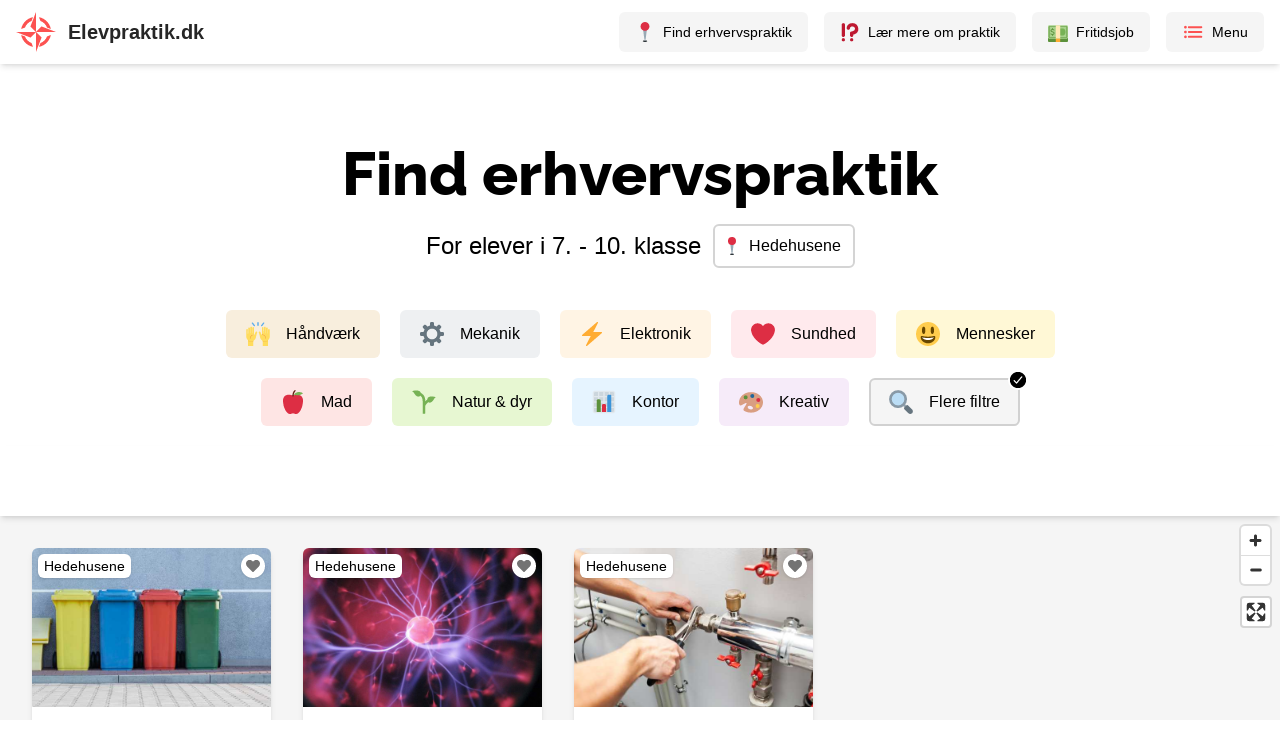

--- FILE ---
content_type: text/html; charset=utf-8
request_url: https://www.elevpraktik.dk/erhvervspraktik/hedehusene
body_size: 21470
content:
<!DOCTYPE html><html lang="da"><head><meta charSet="utf-8"/><meta name="viewport" content="width=device-width, initial-scale=1"/><meta property="og:type" content="website"/><meta property="og:image" content="/images/social-share.jpg"/><link rel="apple-touch-icon" sizes="180x180" href="/favicon/apple-touch-icon.png"/><link rel="icon" type="image/png" sizes="32x32" href="/favicon/favicon-32x32.png"/><link rel="icon" type="image/png" sizes="16x16" href="/favicon/favicon-16x16.png"/><link rel="manifest" href="/favicon/site.webmanifest"/><link rel="mask-icon" href="/favicon/safari-pinned-tab.svg" color="#fc5251"/><link rel="shortcut icon" href="/favicon/favicon.ico"/><meta name="msapplication-TileColor" content="#fc5251"/><meta name="msapplication-config" content="/favicon/browserconfig.xml"/><meta name="theme-color" content="#ffffff"/><title>Erhvervspraktik i Hedehusene - Praktikpladser til 7. 8. 9. og 10. klasse</title><meta property="og:title" content="Erhvervspraktik i Hedehusene - Praktikpladser til 7. 8. 9. og 10. klasse"/><meta name="description" content="Find nemt og hurtigt en praktikplads i Hedehusene til din erhvervspraktik i 7. - 10. klasse her på Elevpraktik.dk"/><link rel="canonical" href="https://www.elevpraktik.dk/erhvervspraktik/hedehusene"/><meta property="og:url" content="https://www.elevpraktik.dk/erhvervspraktik/hedehusene"/><meta name="next-head-count" content="18"/><script data-mantine-script="true">try {
  var _colorScheme = window.localStorage.getItem("mantine-color-scheme-value");
  var colorScheme = _colorScheme === "light" || _colorScheme === "dark" || _colorScheme === "auto" ? _colorScheme : "light";
  var computedColorScheme = colorScheme !== "auto" ? colorScheme : window.matchMedia("(prefers-color-scheme: dark)").matches ? "dark" : "light";
  document.documentElement.setAttribute("data-mantine-color-scheme", computedColorScheme);
} catch (e) {}
</script><link rel="preload" href="/_next/static/css/c5463f68bcf3d9e5.css" as="style"/><link rel="stylesheet" href="/_next/static/css/c5463f68bcf3d9e5.css" data-n-g=""/><noscript data-n-css=""></noscript><script defer="" nomodule="" src="/_next/static/chunks/polyfills-42372ed130431b0a.js"></script><script src="/_next/static/chunks/webpack-5fd3c3d970a34133.js" defer=""></script><script src="/_next/static/chunks/framework-195010af338593bb.js" defer=""></script><script src="/_next/static/chunks/main-c1c64dd029cc15e4.js" defer=""></script><script src="/_next/static/chunks/pages/_app-bcad93a2a4ba793a.js" defer=""></script><script src="/_next/static/chunks/cb355538-8b816ebc33a837cf.js" defer=""></script><script src="/_next/static/chunks/5c0b189e-70ecaa741dc4b909.js" defer=""></script><script src="/_next/static/chunks/3230ce31-fcb675186e332c74.js" defer=""></script><script src="/_next/static/chunks/fec483df-872635e5864f60ee.js" defer=""></script><script src="/_next/static/chunks/fea29d9f-c33420413c291c1c.js" defer=""></script><script src="/_next/static/chunks/2195-cf3f025a59d3dca7.js" defer=""></script><script src="/_next/static/chunks/760-121f6c071c088bbb.js" defer=""></script><script src="/_next/static/chunks/5360-f56f05ec052a135a.js" defer=""></script><script src="/_next/static/chunks/6889-0f25bf69c1151fba.js" defer=""></script><script src="/_next/static/chunks/1120-eec375e6751ada15.js" defer=""></script><script src="/_next/static/chunks/6721-aef368618bbec23e.js" defer=""></script><script src="/_next/static/chunks/3396-4e918dc75bf24f01.js" defer=""></script><script src="/_next/static/chunks/2054-43a87ed3ded34ffd.js" defer=""></script><script src="/_next/static/chunks/51-a02ead66ad074894.js" defer=""></script><script src="/_next/static/chunks/9755-020e6c2ac6ec3a0f.js" defer=""></script><script src="/_next/static/chunks/5675-482048044023b9f7.js" defer=""></script><script src="/_next/static/chunks/8857-01bd9eaa9a863303.js" defer=""></script><script src="/_next/static/chunks/3084-f7f55f42c416cea2.js" defer=""></script><script src="/_next/static/chunks/5373-b25cd418d12070be.js" defer=""></script><script src="/_next/static/chunks/1603-bfc5ab35ee559e07.js" defer=""></script><script src="/_next/static/chunks/3718-d390d6936f5510cc.js" defer=""></script><script src="/_next/static/chunks/29-4b9b71b80b435032.js" defer=""></script><script src="/_next/static/chunks/1219-883dfaf9ed10e34d.js" defer=""></script><script src="/_next/static/chunks/9771-f66c79774cab1592.js" defer=""></script><script src="/_next/static/chunks/17-6f06f72588450eaf.js" defer=""></script><script src="/_next/static/chunks/5836-0fed8e3d6e3dd86f.js" defer=""></script><script src="/_next/static/chunks/3242-4e5be7060ff5626c.js" defer=""></script><script src="/_next/static/chunks/7442-26f7d492d6d83758.js" defer=""></script><script src="/_next/static/chunks/6953-4851fbb4129193ed.js" defer=""></script><script src="/_next/static/chunks/2061-0d95dadc206c0cd3.js" defer=""></script><script src="/_next/static/chunks/5783-6be976a30fe59a68.js" defer=""></script><script src="/_next/static/chunks/5501-2d02ff7f63aed1a1.js" defer=""></script><script src="/_next/static/chunks/pages/erhvervspraktik/%5Barea%5D-2767f9f52c5c2084.js" defer=""></script><script src="/_next/static/ZO59VMnVfLzbQxeLnrcAo/_buildManifest.js" defer=""></script><script src="/_next/static/ZO59VMnVfLzbQxeLnrcAo/_ssgManifest.js" defer=""></script></head><body><div id="__next"><style data-mantine-styles="true">:root{--mantine-primary-color-filled: var(--mantine-color-dark-teal-filled);--mantine-primary-color-filled-hover: var(--mantine-color-dark-teal-filled-hover);--mantine-primary-color-light: var(--mantine-color-dark-teal-light);--mantine-primary-color-light-hover: var(--mantine-color-dark-teal-light-hover);--mantine-primary-color-light-color: var(--mantine-color-dark-teal-light-color);--mantine-primary-color-0: var(--mantine-color-dark-teal-0);--mantine-primary-color-1: var(--mantine-color-dark-teal-1);--mantine-primary-color-2: var(--mantine-color-dark-teal-2);--mantine-primary-color-3: var(--mantine-color-dark-teal-3);--mantine-primary-color-4: var(--mantine-color-dark-teal-4);--mantine-primary-color-5: var(--mantine-color-dark-teal-5);--mantine-primary-color-6: var(--mantine-color-dark-teal-6);--mantine-primary-color-7: var(--mantine-color-dark-teal-7);--mantine-primary-color-8: var(--mantine-color-dark-teal-8);--mantine-primary-color-9: var(--mantine-color-dark-teal-9);--mantine-primary-color-10: var(--mantine-color-dark-teal-10);--mantine-primary-color-11: var(--mantine-color-dark-teal-11);--mantine-primary-color-12: var(--mantine-color-dark-teal-12);--mantine-color-dark-teal-0: #5A9799;--mantine-color-dark-teal-1: #4A9092;--mantine-color-dark-teal-2: #3B8A8D;--mantine-color-dark-teal-3: #2C868A;--mantine-color-dark-teal-4: #1E8488;--mantine-color-dark-teal-5: #0F8388;--mantine-color-dark-teal-6: #008489;--mantine-color-dark-teal-7: #0C6B6F;--mantine-color-dark-teal-8: #14585B;--mantine-color-dark-teal-9: #184A4C;--mantine-color-dark-teal-10: #1B3E3F;--mantine-color-dark-teal-11: #1B3536;--mantine-color-dark-teal-12: #1B2D2E;--mantine-color-error-0: #ffeaec;--mantine-color-error-1: #fdd4d6;--mantine-color-error-2: #f4a7ac;--mantine-color-error-3: #ec777e;--mantine-color-error-4: #e64f57;--mantine-color-error-5: #e3353f;--mantine-color-error-6: #e22732;--mantine-color-error-7: #c91a25;--mantine-color-error-8: #b31220;--mantine-color-error-9: #9e0419;--mantine-color-success-0: #f1faeb;--mantine-color-success-1: #e4efde;--mantine-color-success-2: #c9ddbd;--mantine-color-success-3: #accb9a;--mantine-color-success-4: #93bb7c;--mantine-color-success-5: #83b168;--mantine-color-success-6: #6a994e;--mantine-color-success-7: #68964d;--mantine-color-success-8: #5b8642;--mantine-color-success-9: #4c7434;}:root[data-mantine-color-scheme="dark"]{--mantine-color-anchor: var(--mantine-color-dark-teal-4);--mantine-color-dark-teal-text: var(--mantine-color-dark-teal-4);--mantine-color-dark-teal-filled: var(--mantine-color-dark-teal-8);--mantine-color-dark-teal-filled-hover: var(--mantine-color-dark-teal-9);--mantine-color-dark-teal-light: rgba(0, 132, 137, 0.15);--mantine-color-dark-teal-light-hover: rgba(0, 132, 137, 0.2);--mantine-color-dark-teal-light-color: var(--mantine-color-dark-teal-3);--mantine-color-dark-teal-outline: var(--mantine-color-dark-teal-4);--mantine-color-dark-teal-outline-hover: rgba(30, 132, 136, 0.05);--mantine-color-error-text: var(--mantine-color-error-4);--mantine-color-error-filled: var(--mantine-color-error-8);--mantine-color-error-filled-hover: var(--mantine-color-error-9);--mantine-color-error-light: rgba(226, 39, 50, 0.15);--mantine-color-error-light-hover: rgba(226, 39, 50, 0.2);--mantine-color-error-light-color: var(--mantine-color-error-3);--mantine-color-error-outline: var(--mantine-color-error-4);--mantine-color-error-outline-hover: rgba(230, 79, 87, 0.05);--mantine-color-success-text: var(--mantine-color-success-4);--mantine-color-success-filled: var(--mantine-color-success-8);--mantine-color-success-filled-hover: var(--mantine-color-success-9);--mantine-color-success-light: rgba(106, 153, 78, 0.15);--mantine-color-success-light-hover: rgba(106, 153, 78, 0.2);--mantine-color-success-light-color: var(--mantine-color-success-3);--mantine-color-success-outline: var(--mantine-color-success-4);--mantine-color-success-outline-hover: rgba(147, 187, 124, 0.05);}:root[data-mantine-color-scheme="light"]{--mantine-color-anchor: var(--mantine-color-dark-teal-6);--mantine-color-dark-teal-text: var(--mantine-color-dark-teal-filled);--mantine-color-dark-teal-filled: var(--mantine-color-dark-teal-6);--mantine-color-dark-teal-filled-hover: var(--mantine-color-dark-teal-7);--mantine-color-dark-teal-light: rgba(0, 132, 137, 0.1);--mantine-color-dark-teal-light-hover: rgba(0, 132, 137, 0.12);--mantine-color-dark-teal-light-color: var(--mantine-color-dark-teal-6);--mantine-color-dark-teal-outline: var(--mantine-color-dark-teal-6);--mantine-color-dark-teal-outline-hover: rgba(0, 132, 137, 0.05);--mantine-color-error-text: var(--mantine-color-error-filled);--mantine-color-error-filled: var(--mantine-color-error-6);--mantine-color-error-filled-hover: var(--mantine-color-error-7);--mantine-color-error-light: rgba(226, 39, 50, 0.1);--mantine-color-error-light-hover: rgba(226, 39, 50, 0.12);--mantine-color-error-light-color: var(--mantine-color-error-6);--mantine-color-error-outline: var(--mantine-color-error-6);--mantine-color-error-outline-hover: rgba(226, 39, 50, 0.05);--mantine-color-success-text: var(--mantine-color-success-filled);--mantine-color-success-filled: var(--mantine-color-success-6);--mantine-color-success-filled-hover: var(--mantine-color-success-7);--mantine-color-success-light: rgba(106, 153, 78, 0.1);--mantine-color-success-light-hover: rgba(106, 153, 78, 0.12);--mantine-color-success-light-color: var(--mantine-color-success-6);--mantine-color-success-outline: var(--mantine-color-success-6);--mantine-color-success-outline-hover: rgba(106, 153, 78, 0.05);}</style><style data-mantine-styles="classes">@media (max-width: 35.99375em) {.mantine-visible-from-xs {display: none !important;}}@media (min-width: 36em) {.mantine-hidden-from-xs {display: none !important;}}@media (max-width: 47.99375em) {.mantine-visible-from-sm {display: none !important;}}@media (min-width: 48em) {.mantine-hidden-from-sm {display: none !important;}}@media (max-width: 61.99375em) {.mantine-visible-from-md {display: none !important;}}@media (min-width: 62em) {.mantine-hidden-from-md {display: none !important;}}@media (max-width: 74.99375em) {.mantine-visible-from-lg {display: none !important;}}@media (min-width: 75em) {.mantine-hidden-from-lg {display: none !important;}}@media (max-width: 87.99375em) {.mantine-visible-from-xl {display: none !important;}}@media (min-width: 88em) {.mantine-hidden-from-xl {display: none !important;}}</style><div class="3xl:bg-gray-300"><div class="flex min-h-[100vh] flex-col justify-between  3xl:mx-auto 3xl:w-full 3xl:max-w-[2500px] 3xl:bg-white 3xl:shadow-2xl"><nav class="sticky top-0 z-20 justify-self-start bg-white shadow-md"><div class="flex justify-between px-3 py-3 sm:px-4"><div><a class="flex cursor-pointer items-center" href="/"><img src="/logos/logo-red.svg" alt="Elevpraktik logo" width="40" height="40"/><span class="ml-3 inline-block text-xl font-semibold text-gray-800">Elevpraktik.dk</span></a></div><div class="flex space-x-4"><a class="hidden md:flex" href="/"><div class="flex cursor-pointer select-none items-center rounded-md px-4 py-2 text-sm font-medium hover:bg-gray-200 bg-gray-100"><img src="/emoji/1f4cd.svg" width="20" height="20" class="" alt=""/><span class="ml-2 inline-block">Find erhvervspraktik</span></div></a><a class="hidden lg:flex" href="/svar"><div class="flex cursor-pointer select-none items-center rounded-md px-4 py-2 text-sm font-medium hover:bg-gray-200 bg-gray-100"><img src="/emoji/2049.svg" width="20" height="20" class="" alt=""/><span class="ml-2 inline-block">Lær mere om praktik</span></div></a><a class="hidden md:flex" href="/fritidsjob"><div class="flex cursor-pointer select-none items-center rounded-md px-4 py-2 text-sm font-medium hover:bg-gray-200 bg-gray-100"><img src="/emoji/1f4b5.svg" width="20" height="20" class="" alt=""/><span class="ml-2 inline-block">Fritidsjob</span></div></a><div class="flex cursor-pointer select-none items-center rounded-md px-4 py-2 text-sm font-medium hover:bg-gray-200 bg-gray-100"><svg stroke="currentColor" fill="currentColor" stroke-width="0" viewBox="0 0 512 512" class="text-red" height="22" width="22" xmlns="http://www.w3.org/2000/svg"><path fill="none" stroke-linecap="round" stroke-linejoin="round" stroke-width="48" d="M160 144h288M160 256h288M160 368h288"></path><circle cx="80" cy="144" r="16" fill="none" stroke-linecap="round" stroke-linejoin="round" stroke-width="32"></circle><circle cx="80" cy="256" r="16" fill="none" stroke-linecap="round" stroke-linejoin="round" stroke-width="32"></circle><circle cx="80" cy="368" r="16" fill="none" stroke-linecap="round" stroke-linejoin="round" stroke-width="32"></circle></svg><span class="ml-2 inline-block">Menu</span></div></div></div></nav><main class="flex-1 bg-gray-100"><div class="fixed bottom-2 right-2 sm:bottom-3 sm:right-3 z-[999] w-[340px] max-w-[calc(100vw-1rem)] transition-all duration-300 translate-x-[120%] opacity-0 pointer-events-none" aria-hidden="true"><div class="bg-[#5865F2] text-white rounded-md shadow-md overflow-hidden"><div class="flex items-start gap-3 p-3"><div class="mt-0.5 flex-shrink-0"><svg stroke="currentColor" fill="currentColor" stroke-width="0" viewBox="0 0 640 512" height="26" width="26" xmlns="http://www.w3.org/2000/svg"><path d="M524.531,69.836a1.5,1.5,0,0,0-.764-.7A485.065,485.065,0,0,0,404.081,32.03a1.816,1.816,0,0,0-1.923.91,337.461,337.461,0,0,0-14.9,30.6,447.848,447.848,0,0,0-134.426,0,309.541,309.541,0,0,0-15.135-30.6,1.89,1.89,0,0,0-1.924-.91A483.689,483.689,0,0,0,116.085,69.137a1.712,1.712,0,0,0-.788.676C39.068,183.651,18.186,294.69,28.43,404.354a2.016,2.016,0,0,0,.765,1.375A487.666,487.666,0,0,0,176.02,479.918a1.9,1.9,0,0,0,2.063-.676A348.2,348.2,0,0,0,208.12,430.4a1.86,1.86,0,0,0-1.019-2.588,321.173,321.173,0,0,1-45.868-21.853,1.885,1.885,0,0,1-.185-3.126c3.082-2.309,6.166-4.711,9.109-7.137a1.819,1.819,0,0,1,1.9-.256c96.229,43.917,200.41,43.917,295.5,0a1.812,1.812,0,0,1,1.924.233c2.944,2.426,6.027,4.851,9.132,7.16a1.884,1.884,0,0,1-.162,3.126,301.407,301.407,0,0,1-45.89,21.83,1.875,1.875,0,0,0-1,2.611,391.055,391.055,0,0,0,30.014,48.815,1.864,1.864,0,0,0,2.063.7A486.048,486.048,0,0,0,610.7,405.729a1.882,1.882,0,0,0,.765-1.352C623.729,277.594,590.933,167.465,524.531,69.836ZM222.491,337.58c-28.972,0-52.844-26.587-52.844-59.239S193.056,219.1,222.491,219.1c29.665,0,53.306,26.82,52.843,59.239C275.334,310.993,251.924,337.58,222.491,337.58Zm195.38,0c-28.971,0-52.843-26.587-52.843-59.239S388.437,219.1,417.871,219.1c29.667,0,53.307,26.82,52.844,59.239C470.715,310.993,447.538,337.58,417.871,337.58Z"></path></svg></div><div class="flex-1"><p class="font-bold leading-5">Brug for hjælp?</p><p class="text-sm text-white/90 mt-1">Join vores Discord og få hjælp eller giv feedback</p></div><button type="button" class="ml-2 -mt-2 px-2 text-white/80 hover:text-white font-bold text-2xl leading-none" aria-label="Luk">×</button></div><div class="flex items-center justify-between gap-2 px-3 pb-3"><a href="https://discord.gg/UzKm5DTtXH" target="_blank" rel="noopener noreferrer" class="flex-1 text-center rounded-md bg-white text-[#5865F2] font-semibold px-3 py-2 hover:bg-white/90">Join Discord</a></div></div></div><div class="flex max-lg:px-6 pt-10 pb-6 lg:pt-[80px] lg:pb-[10px] bg-white"><div class="mx-auto max-w-[950px]"><div class="flex flex-col text-center"><h1 class="text-3xl lg:text-6xl">Find erhvervspraktik</h1><div class="flex flex-col lg:flex-row items-center mx-auto mt-2 lg:mt-5"><p class="text-xl lg:text-2xl">For elever i 7. - 10. klasse</p><div class="ml-3 max-lg:mt-3 flex items-center border-2 border-gray-300 rounded-md pl-2 pr-3 py-2 cursor-pointer"><img src="/emoji/1f4cd.svg" width="18" height="18" class="" alt=""/><p class="ml-2 font-medium text-sm lg:text-base">Hedehusene</p></div></div></div><div class="text-center mt-8 max-lg:hidden"><div class="
        inline-flex items-center px-5 py-3 rounded-md m-2.5 cursor-pointer select-none shade-on-hover 
        
      " style="background-color:#f8eedd"><img src="/emoji/1f64c.svg" width="24" height="24" class="" alt=""/><p class="ml-4 font-medium">Håndværk</p><svg stroke="currentColor" fill="currentColor" stroke-width="0" viewBox="0 0 512 512" class="hidden" height="20" width="20" xmlns="http://www.w3.org/2000/svg"><path d="M256 48C141.31 48 48 141.31 48 256s93.31 208 208 208 208-93.31 208-208S370.69 48 256 48zm108.25 138.29-134.4 160a16 16 0 0 1-12 5.71h-.27a16 16 0 0 1-11.89-5.3l-57.6-64a16 16 0 1 1 23.78-21.4l45.29 50.32 122.59-145.91a16 16 0 0 1 24.5 20.58z"></path></svg></div><div class="
        inline-flex items-center px-5 py-3 rounded-md m-2.5 cursor-pointer select-none shade-on-hover 
        
      " style="background-color:#eef0f2"><img src="/emoji/2699.svg" width="24" height="24" class="" alt=""/><p class="ml-4 font-medium">Mekanik</p><svg stroke="currentColor" fill="currentColor" stroke-width="0" viewBox="0 0 512 512" class="hidden" height="20" width="20" xmlns="http://www.w3.org/2000/svg"><path d="M256 48C141.31 48 48 141.31 48 256s93.31 208 208 208 208-93.31 208-208S370.69 48 256 48zm108.25 138.29-134.4 160a16 16 0 0 1-12 5.71h-.27a16 16 0 0 1-11.89-5.3l-57.6-64a16 16 0 1 1 23.78-21.4l45.29 50.32 122.59-145.91a16 16 0 0 1 24.5 20.58z"></path></svg></div><div class="
        inline-flex items-center px-5 py-3 rounded-md m-2.5 cursor-pointer select-none shade-on-hover 
        
      " style="background-color:#fff4e4"><img src="/emoji/26a1.svg" width="24" height="24" class="" alt=""/><p class="ml-4 font-medium">Elektronik</p><svg stroke="currentColor" fill="currentColor" stroke-width="0" viewBox="0 0 512 512" class="hidden" height="20" width="20" xmlns="http://www.w3.org/2000/svg"><path d="M256 48C141.31 48 48 141.31 48 256s93.31 208 208 208 208-93.31 208-208S370.69 48 256 48zm108.25 138.29-134.4 160a16 16 0 0 1-12 5.71h-.27a16 16 0 0 1-11.89-5.3l-57.6-64a16 16 0 1 1 23.78-21.4l45.29 50.32 122.59-145.91a16 16 0 0 1 24.5 20.58z"></path></svg></div><div class="
        inline-flex items-center px-5 py-3 rounded-md m-2.5 cursor-pointer select-none shade-on-hover 
        
      " style="background-color:#ffeaed"><img src="/emoji/2764.svg" width="24" height="24" class="" alt=""/><p class="ml-4 font-medium">Sundhed</p><svg stroke="currentColor" fill="currentColor" stroke-width="0" viewBox="0 0 512 512" class="hidden" height="20" width="20" xmlns="http://www.w3.org/2000/svg"><path d="M256 48C141.31 48 48 141.31 48 256s93.31 208 208 208 208-93.31 208-208S370.69 48 256 48zm108.25 138.29-134.4 160a16 16 0 0 1-12 5.71h-.27a16 16 0 0 1-11.89-5.3l-57.6-64a16 16 0 1 1 23.78-21.4l45.29 50.32 122.59-145.91a16 16 0 0 1 24.5 20.58z"></path></svg></div><div class="
        inline-flex items-center px-5 py-3 rounded-md m-2.5 cursor-pointer select-none shade-on-hover 
        
      " style="background-color:#FFF8D6"><img src="/emoji/1f603.svg" width="24" height="24" class="" alt=""/><p class="ml-4 font-medium">Mennesker</p><svg stroke="currentColor" fill="currentColor" stroke-width="0" viewBox="0 0 512 512" class="hidden" height="20" width="20" xmlns="http://www.w3.org/2000/svg"><path d="M256 48C141.31 48 48 141.31 48 256s93.31 208 208 208 208-93.31 208-208S370.69 48 256 48zm108.25 138.29-134.4 160a16 16 0 0 1-12 5.71h-.27a16 16 0 0 1-11.89-5.3l-57.6-64a16 16 0 1 1 23.78-21.4l45.29 50.32 122.59-145.91a16 16 0 0 1 24.5 20.58z"></path></svg></div><div class="
        inline-flex items-center px-5 py-3 rounded-md m-2.5 cursor-pointer select-none shade-on-hover 
        
      " style="background-color:#FEE5E4"><img src="/emoji/1f34e.svg" width="24" height="24" class="" alt=""/><p class="ml-4 font-medium">Mad</p><svg stroke="currentColor" fill="currentColor" stroke-width="0" viewBox="0 0 512 512" class="hidden" height="20" width="20" xmlns="http://www.w3.org/2000/svg"><path d="M256 48C141.31 48 48 141.31 48 256s93.31 208 208 208 208-93.31 208-208S370.69 48 256 48zm108.25 138.29-134.4 160a16 16 0 0 1-12 5.71h-.27a16 16 0 0 1-11.89-5.3l-57.6-64a16 16 0 1 1 23.78-21.4l45.29 50.32 122.59-145.91a16 16 0 0 1 24.5 20.58z"></path></svg></div><div class="
        inline-flex items-center px-5 py-3 rounded-md m-2.5 cursor-pointer select-none shade-on-hover 
        
      " style="background-color:#E7F7D2"><img src="/emoji/1f331.svg" width="24" height="24" class="" alt=""/><p class="ml-4 font-medium">Natur &amp; dyr</p><svg stroke="currentColor" fill="currentColor" stroke-width="0" viewBox="0 0 512 512" class="hidden" height="20" width="20" xmlns="http://www.w3.org/2000/svg"><path d="M256 48C141.31 48 48 141.31 48 256s93.31 208 208 208 208-93.31 208-208S370.69 48 256 48zm108.25 138.29-134.4 160a16 16 0 0 1-12 5.71h-.27a16 16 0 0 1-11.89-5.3l-57.6-64a16 16 0 1 1 23.78-21.4l45.29 50.32 122.59-145.91a16 16 0 0 1 24.5 20.58z"></path></svg></div><div class="
        inline-flex items-center px-5 py-3 rounded-md m-2.5 cursor-pointer select-none shade-on-hover 
        
      " style="background-color:#e6f4ff"><img src="/emoji/1f4ca.svg" width="24" height="24" class="" alt=""/><p class="ml-4 font-medium">Kontor</p><svg stroke="currentColor" fill="currentColor" stroke-width="0" viewBox="0 0 512 512" class="hidden" height="20" width="20" xmlns="http://www.w3.org/2000/svg"><path d="M256 48C141.31 48 48 141.31 48 256s93.31 208 208 208 208-93.31 208-208S370.69 48 256 48zm108.25 138.29-134.4 160a16 16 0 0 1-12 5.71h-.27a16 16 0 0 1-11.89-5.3l-57.6-64a16 16 0 1 1 23.78-21.4l45.29 50.32 122.59-145.91a16 16 0 0 1 24.5 20.58z"></path></svg></div><div class="
        inline-flex items-center px-5 py-3 rounded-md m-2.5 cursor-pointer select-none shade-on-hover 
        
      " style="background-color:#f6ebf9"><img src="/emoji/1f3a8.svg" width="24" height="24" class="" alt=""/><p class="ml-4 font-medium">Kreativ</p><svg stroke="currentColor" fill="currentColor" stroke-width="0" viewBox="0 0 512 512" class="hidden" height="20" width="20" xmlns="http://www.w3.org/2000/svg"><path d="M256 48C141.31 48 48 141.31 48 256s93.31 208 208 208 208-93.31 208-208S370.69 48 256 48zm108.25 138.29-134.4 160a16 16 0 0 1-12 5.71h-.27a16 16 0 0 1-11.89-5.3l-57.6-64a16 16 0 1 1 23.78-21.4l45.29 50.32 122.59-145.91a16 16 0 0 1 24.5 20.58z"></path></svg></div><div class="
        inline-flex items-center px-5 py-3 rounded-md m-2.5 cursor-pointer select-none shade-on-hover 
         inside-border
      " style="background-color:#f5f5f5"><img src="/emoji/1f50d.svg" width="24" height="24" class="" alt=""/><p class="ml-4 font-medium">Flere filtre</p><svg stroke="currentColor" fill="currentColor" stroke-width="0" viewBox="0 0 512 512" class="absolute -top-2 -right-2 z-[1] rounded-full bg-white text-black" height="20" width="20" xmlns="http://www.w3.org/2000/svg"><path d="M256 48C141.31 48 48 141.31 48 256s93.31 208 208 208 208-93.31 208-208S370.69 48 256 48zm108.25 138.29-134.4 160a16 16 0 0 1-12 5.71h-.27a16 16 0 0 1-11.89-5.3l-57.6-64a16 16 0 1 1 23.78-21.4l45.29 50.32 122.59-145.91a16 16 0 0 1 24.5 20.58z"></path></svg></div></div></div></div><div class="sticky top-[64px] h-[70px] z-10  flex items-center bg-white pl-4 shadow-md"><div class="flex relative overflow-x-auto py-1 max-lg:w-full lg:hidden"><div class="shrink-0 border-gray-300 flex space-x-3 lg:space-x-3 max-lg:-ml-3 max-lg:pr-4"><div class="shrink-0 max-lg:hidden"><div class="
          flex flex-col shrink-0 items-center px-2 lg:px-3.5 pt-2 pb-1 select-none cursor-pointer shade-on-hover rounded-md
          border-white 
        " style="background-color:white"><img src="/emoji/1f4cd.svg" width="18" height="18" class="" alt=""/><p class="mt-1 font-medium text-[12px]">Hedehusene</p><svg stroke="currentColor" fill="currentColor" stroke-width="0" viewBox="0 0 512 512" class="hidden" height="18" width="18" xmlns="http://www.w3.org/2000/svg"><path d="M256 48C141.31 48 48 141.31 48 256s93.31 208 208 208 208-93.31 208-208S370.69 48 256 48zm108.25 138.29-134.4 160a16 16 0 0 1-12 5.71h-.27a16 16 0 0 1-11.89-5.3l-57.6-64a16 16 0 1 1 23.78-21.4l45.29 50.32 122.59-145.91a16 16 0 0 1 24.5 20.58z"></path></svg></div></div><div class="shrink-0 lg:hidden"><div class="
          flex flex-col shrink-0 items-center px-2 lg:px-3.5 pt-2 pb-1 select-none cursor-pointer shade-on-hover rounded-md
          inside-border 
        " style="background-color:#f5f5f5"><img src="/emoji/1f50d.svg" width="18" height="18" class="" alt=""/><p class="mt-1 font-medium text-[12px]">Filtrer</p><svg stroke="currentColor" fill="currentColor" stroke-width="0" viewBox="0 0 512 512" class="absolute -top-1 -right-1 z-[1] rounded-full bg-white text-gray-900" height="18" width="18" xmlns="http://www.w3.org/2000/svg"><path d="M256 48C141.31 48 48 141.31 48 256s93.31 208 208 208 208-93.31 208-208S370.69 48 256 48zm108.25 138.29-134.4 160a16 16 0 0 1-12 5.71h-.27a16 16 0 0 1-11.89-5.3l-57.6-64a16 16 0 1 1 23.78-21.4l45.29 50.32 122.59-145.91a16 16 0 0 1 24.5 20.58z"></path></svg></div></div><div class="shrink-0 bg-gray-300 w-[2px] h-[40px] my-auto rounded"></div><div class="
          flex flex-col shrink-0 items-center px-2 lg:px-3.5 pt-2 pb-1 select-none cursor-pointer shade-on-hover rounded-md
          border-white 
        " style="background-color:white"><img src="/emoji/1f64c.svg" width="18" height="18" class="" alt=""/><p class="mt-1 font-medium text-[12px]">Håndværk</p><svg stroke="currentColor" fill="currentColor" stroke-width="0" viewBox="0 0 512 512" class="hidden" height="18" width="18" xmlns="http://www.w3.org/2000/svg"><path d="M256 48C141.31 48 48 141.31 48 256s93.31 208 208 208 208-93.31 208-208S370.69 48 256 48zm108.25 138.29-134.4 160a16 16 0 0 1-12 5.71h-.27a16 16 0 0 1-11.89-5.3l-57.6-64a16 16 0 1 1 23.78-21.4l45.29 50.32 122.59-145.91a16 16 0 0 1 24.5 20.58z"></path></svg></div><div class="
          flex flex-col shrink-0 items-center px-2 lg:px-3.5 pt-2 pb-1 select-none cursor-pointer shade-on-hover rounded-md
          border-white 
        " style="background-color:white"><img src="/emoji/2699.svg" width="18" height="18" class="" alt=""/><p class="mt-1 font-medium text-[12px]">Mekanik</p><svg stroke="currentColor" fill="currentColor" stroke-width="0" viewBox="0 0 512 512" class="hidden" height="18" width="18" xmlns="http://www.w3.org/2000/svg"><path d="M256 48C141.31 48 48 141.31 48 256s93.31 208 208 208 208-93.31 208-208S370.69 48 256 48zm108.25 138.29-134.4 160a16 16 0 0 1-12 5.71h-.27a16 16 0 0 1-11.89-5.3l-57.6-64a16 16 0 1 1 23.78-21.4l45.29 50.32 122.59-145.91a16 16 0 0 1 24.5 20.58z"></path></svg></div><div class="
          flex flex-col shrink-0 items-center px-2 lg:px-3.5 pt-2 pb-1 select-none cursor-pointer shade-on-hover rounded-md
          border-white 
        " style="background-color:white"><img src="/emoji/26a1.svg" width="18" height="18" class="" alt=""/><p class="mt-1 font-medium text-[12px]">Elektronik</p><svg stroke="currentColor" fill="currentColor" stroke-width="0" viewBox="0 0 512 512" class="hidden" height="18" width="18" xmlns="http://www.w3.org/2000/svg"><path d="M256 48C141.31 48 48 141.31 48 256s93.31 208 208 208 208-93.31 208-208S370.69 48 256 48zm108.25 138.29-134.4 160a16 16 0 0 1-12 5.71h-.27a16 16 0 0 1-11.89-5.3l-57.6-64a16 16 0 1 1 23.78-21.4l45.29 50.32 122.59-145.91a16 16 0 0 1 24.5 20.58z"></path></svg></div><div class="
          flex flex-col shrink-0 items-center px-2 lg:px-3.5 pt-2 pb-1 select-none cursor-pointer shade-on-hover rounded-md
          border-white 
        " style="background-color:white"><img src="/emoji/2764.svg" width="18" height="18" class="" alt=""/><p class="mt-1 font-medium text-[12px]">Sundhed</p><svg stroke="currentColor" fill="currentColor" stroke-width="0" viewBox="0 0 512 512" class="hidden" height="18" width="18" xmlns="http://www.w3.org/2000/svg"><path d="M256 48C141.31 48 48 141.31 48 256s93.31 208 208 208 208-93.31 208-208S370.69 48 256 48zm108.25 138.29-134.4 160a16 16 0 0 1-12 5.71h-.27a16 16 0 0 1-11.89-5.3l-57.6-64a16 16 0 1 1 23.78-21.4l45.29 50.32 122.59-145.91a16 16 0 0 1 24.5 20.58z"></path></svg></div><div class="
          flex flex-col shrink-0 items-center px-2 lg:px-3.5 pt-2 pb-1 select-none cursor-pointer shade-on-hover rounded-md
          border-white 
        " style="background-color:white"><img src="/emoji/1f603.svg" width="18" height="18" class="" alt=""/><p class="mt-1 font-medium text-[12px]">Mennesker</p><svg stroke="currentColor" fill="currentColor" stroke-width="0" viewBox="0 0 512 512" class="hidden" height="18" width="18" xmlns="http://www.w3.org/2000/svg"><path d="M256 48C141.31 48 48 141.31 48 256s93.31 208 208 208 208-93.31 208-208S370.69 48 256 48zm108.25 138.29-134.4 160a16 16 0 0 1-12 5.71h-.27a16 16 0 0 1-11.89-5.3l-57.6-64a16 16 0 1 1 23.78-21.4l45.29 50.32 122.59-145.91a16 16 0 0 1 24.5 20.58z"></path></svg></div><div class="
          flex flex-col shrink-0 items-center px-2 lg:px-3.5 pt-2 pb-1 select-none cursor-pointer shade-on-hover rounded-md
          border-white 
        " style="background-color:white"><img src="/emoji/1f34e.svg" width="18" height="18" class="" alt=""/><p class="mt-1 font-medium text-[12px]">Mad</p><svg stroke="currentColor" fill="currentColor" stroke-width="0" viewBox="0 0 512 512" class="hidden" height="18" width="18" xmlns="http://www.w3.org/2000/svg"><path d="M256 48C141.31 48 48 141.31 48 256s93.31 208 208 208 208-93.31 208-208S370.69 48 256 48zm108.25 138.29-134.4 160a16 16 0 0 1-12 5.71h-.27a16 16 0 0 1-11.89-5.3l-57.6-64a16 16 0 1 1 23.78-21.4l45.29 50.32 122.59-145.91a16 16 0 0 1 24.5 20.58z"></path></svg></div><div class="
          flex flex-col shrink-0 items-center px-2 lg:px-3.5 pt-2 pb-1 select-none cursor-pointer shade-on-hover rounded-md
          border-white 
        " style="background-color:white"><img src="/emoji/1f331.svg" width="18" height="18" class="" alt=""/><p class="mt-1 font-medium text-[12px]">Natur &amp; dyr</p><svg stroke="currentColor" fill="currentColor" stroke-width="0" viewBox="0 0 512 512" class="hidden" height="18" width="18" xmlns="http://www.w3.org/2000/svg"><path d="M256 48C141.31 48 48 141.31 48 256s93.31 208 208 208 208-93.31 208-208S370.69 48 256 48zm108.25 138.29-134.4 160a16 16 0 0 1-12 5.71h-.27a16 16 0 0 1-11.89-5.3l-57.6-64a16 16 0 1 1 23.78-21.4l45.29 50.32 122.59-145.91a16 16 0 0 1 24.5 20.58z"></path></svg></div><div class="
          flex flex-col shrink-0 items-center px-2 lg:px-3.5 pt-2 pb-1 select-none cursor-pointer shade-on-hover rounded-md
          border-white 
        " style="background-color:white"><img src="/emoji/1f4ca.svg" width="18" height="18" class="" alt=""/><p class="mt-1 font-medium text-[12px]">Kontor</p><svg stroke="currentColor" fill="currentColor" stroke-width="0" viewBox="0 0 512 512" class="hidden" height="18" width="18" xmlns="http://www.w3.org/2000/svg"><path d="M256 48C141.31 48 48 141.31 48 256s93.31 208 208 208 208-93.31 208-208S370.69 48 256 48zm108.25 138.29-134.4 160a16 16 0 0 1-12 5.71h-.27a16 16 0 0 1-11.89-5.3l-57.6-64a16 16 0 1 1 23.78-21.4l45.29 50.32 122.59-145.91a16 16 0 0 1 24.5 20.58z"></path></svg></div><div class="
          flex flex-col shrink-0 items-center px-2 lg:px-3.5 pt-2 pb-1 select-none cursor-pointer shade-on-hover rounded-md
          border-white 
        " style="background-color:white"><img src="/emoji/1f3a8.svg" width="18" height="18" class="" alt=""/><p class="mt-1 font-medium text-[12px]">Kreativ</p><svg stroke="currentColor" fill="currentColor" stroke-width="0" viewBox="0 0 512 512" class="hidden" height="18" width="18" xmlns="http://www.w3.org/2000/svg"><path d="M256 48C141.31 48 48 141.31 48 256s93.31 208 208 208 208-93.31 208-208S370.69 48 256 48zm108.25 138.29-134.4 160a16 16 0 0 1-12 5.71h-.27a16 16 0 0 1-11.89-5.3l-57.6-64a16 16 0 1 1 23.78-21.4l45.29 50.32 122.59-145.91a16 16 0 0 1 24.5 20.58z"></path></svg></div><div class="shrink-0 bg-gray-300 w-[2px] h-[40px] my-auto rounded max-lg:hidden"></div><div class="shrink-0 max-lg:hidden"><div class="
          flex flex-col shrink-0 items-center px-2 lg:px-3.5 pt-2 pb-1 select-none cursor-pointer shade-on-hover rounded-md
          inside-border 
        " style="background-color:#f5f5f5"><img src="/emoji/1f50d.svg" width="18" height="18" class="" alt=""/><p class="mt-1 font-medium text-[12px]">Flere filtre</p><svg stroke="currentColor" fill="currentColor" stroke-width="0" viewBox="0 0 512 512" class="absolute -top-1 -right-1 z-[1] rounded-full bg-white text-gray-900" height="18" width="18" xmlns="http://www.w3.org/2000/svg"><path d="M256 48C141.31 48 48 141.31 48 256s93.31 208 208 208 208-93.31 208-208S370.69 48 256 48zm108.25 138.29-134.4 160a16 16 0 0 1-12 5.71h-.27a16 16 0 0 1-11.89-5.3l-57.6-64a16 16 0 1 1 23.78-21.4l45.29 50.32 122.59-145.91a16 16 0 0 1 24.5 20.58z"></path></svg></div></div></div></div></div><button class="lg:hidden fixed z-10 bottom-4 left-1/2 transform -translate-x-1/2 bg-black text-white px-4 py-2 rounded-md shadow flex items-center z-10"><img src="/emoji/1f30d.svg" width="20" height="20" class="" alt=""/><div class="ml-3 font-medium">Kort</div></button><div class="min-h-[calc(100vh-134px)] bg-gray-100"><div class="sticky top-[134px] float-right hidden w-[34%] lg:block"></div><div class="py-4 px-2 sm:p-4 lg:w-[66%]"><div class="infinite-scroll-component__outerdiv"><div class="infinite-scroll-component " style="height:auto;overflow:auto;-webkit-overflow-scrolling:touch"><div class="flex flex-wrap"><div class="flex w-full p-4 sm:w-1/2 md:w-1/3 lg:w-1/2 xl:w-1/3 "><a class="flex h-full w-full cursor-pointer flex-col overflow-hidden rounded-md bg-white shadow-md" href="/erhvervspraktik/opslag/635bf544ccc3ab664a1f426f"><div class="relative flex w-full overflow-hidden pt-[66.7%]"><span style="box-sizing:border-box;display:block;overflow:hidden;width:initial;height:initial;background:none;opacity:1;border:0;margin:0;padding:0;position:absolute;top:0;left:0;bottom:0;right:0"><img alt="" src="[data-uri]" decoding="async" data-nimg="fill" class="object-cover" style="position:absolute;top:0;left:0;bottom:0;right:0;box-sizing:border-box;padding:0;border:none;margin:auto;display:block;width:0;height:0;min-width:100%;max-width:100%;min-height:100%;max-height:100%"/><noscript><img alt="" loading="lazy" decoding="async" data-nimg="fill" style="position:absolute;top:0;left:0;bottom:0;right:0;box-sizing:border-box;padding:0;border:none;margin:auto;display:block;width:0;height:0;min-width:100%;max-width:100%;min-height:100%;max-height:100%" class="object-cover" sizes="100vw" srcSet="/_next/image?url=%2Fimages%2Findustries%2Fthumbnail%2F3821.jpg&amp;w=640&amp;q=100 640w, /_next/image?url=%2Fimages%2Findustries%2Fthumbnail%2F3821.jpg&amp;w=750&amp;q=100 750w, /_next/image?url=%2Fimages%2Findustries%2Fthumbnail%2F3821.jpg&amp;w=828&amp;q=100 828w, /_next/image?url=%2Fimages%2Findustries%2Fthumbnail%2F3821.jpg&amp;w=1080&amp;q=100 1080w, /_next/image?url=%2Fimages%2Findustries%2Fthumbnail%2F3821.jpg&amp;w=1200&amp;q=100 1200w, /_next/image?url=%2Fimages%2Findustries%2Fthumbnail%2F3821.jpg&amp;w=1920&amp;q=100 1920w, /_next/image?url=%2Fimages%2Findustries%2Fthumbnail%2F3821.jpg&amp;w=2048&amp;q=100 2048w, /_next/image?url=%2Fimages%2Findustries%2Fthumbnail%2F3821.jpg&amp;w=3840&amp;q=100 3840w" src="/_next/image?url=%2Fimages%2Findustries%2Fthumbnail%2F3821.jpg&amp;w=3840&amp;q=100"/></noscript></span><div class="absolute inset-0 bg-gradient-to-t from-black/70 via-transparent opacity-30"></div><div class="absolute top-1.5 left-1.5 rounded-md bg-white shadow px-1.5 py-0.5 text-sm">Hedehusene</div><div class="absolute top-1.5 right-1.5 bg-white shadow rounded-full h-6 w-6 flex items-center justify-center"><svg stroke="currentColor" fill="currentColor" stroke-width="0" viewBox="0 0 512 512" class="text-gray-500  " height="14" width="14" xmlns="http://www.w3.org/2000/svg"><path d="M462.3 62.6C407.5 15.9 326 24.3 275.7 76.2L256 96.5l-19.7-20.3C186.1 24.3 104.5 15.9 49.7 62.6c-62.8 53.6-66.1 149.8-9.9 207.9l193.5 199.8c12.5 12.9 32.8 12.9 45.3 0l193.5-199.8c56.3-58.1 53-154.3-9.8-207.9z"></path></svg></div></div><div class="relative bg-white p-4"><p class="text-base font-bold line-clamp-2 mb-0.5">Genbrug og genbrugsmaterialer</p><div class="mt-2"><div class="mt-auto inline-flex w-fit items-center rounded px-2 py-1 text-xs bg-success text-white"><svg stroke="currentColor" fill="currentColor" stroke-width="0" viewBox="0 0 512 512" height="10" width="10" xmlns="http://www.w3.org/2000/svg"><path d="M104 224H24c-13.255 0-24 10.745-24 24v240c0 13.255 10.745 24 24 24h80c13.255 0 24-10.745 24-24V248c0-13.255-10.745-24-24-24zM64 472c-13.255 0-24-10.745-24-24s10.745-24 24-24 24 10.745 24 24-10.745 24-24 24zM384 81.452c0 42.416-25.97 66.208-33.277 94.548h101.723c33.397 0 59.397 27.746 59.553 58.098.084 17.938-7.546 37.249-19.439 49.197l-.11.11c9.836 23.337 8.237 56.037-9.308 79.469 8.681 25.895-.069 57.704-16.382 74.757 4.298 17.598 2.244 32.575-6.148 44.632C440.202 511.587 389.616 512 346.839 512l-2.845-.001c-48.287-.017-87.806-17.598-119.56-31.725-15.957-7.099-36.821-15.887-52.651-16.178-6.54-.12-11.783-5.457-11.783-11.998v-213.77c0-3.2 1.282-6.271 3.558-8.521 39.614-39.144 56.648-80.587 89.117-113.111 14.804-14.832 20.188-37.236 25.393-58.902C282.515 39.293 291.817 0 312 0c24 0 72 8 72 81.452z"></path></svg><p class="ml-1.5 font-medium">Mere sandsynlig</p></div></div></div></a></div><div class="flex w-full p-4 sm:w-1/2 md:w-1/3 lg:w-1/2 xl:w-1/3 "><a class="flex h-full w-full cursor-pointer flex-col overflow-hidden rounded-md bg-white shadow-md" href="/erhvervspraktik/opslag/635bf568ccc3ab664a216671"><div class="relative flex w-full overflow-hidden pt-[66.7%]"><span style="box-sizing:border-box;display:block;overflow:hidden;width:initial;height:initial;background:none;opacity:1;border:0;margin:0;padding:0;position:absolute;top:0;left:0;bottom:0;right:0"><img alt="" src="[data-uri]" decoding="async" data-nimg="fill" class="object-cover" style="position:absolute;top:0;left:0;bottom:0;right:0;box-sizing:border-box;padding:0;border:none;margin:auto;display:block;width:0;height:0;min-width:100%;max-width:100%;min-height:100%;max-height:100%"/><noscript><img alt="" loading="lazy" decoding="async" data-nimg="fill" style="position:absolute;top:0;left:0;bottom:0;right:0;box-sizing:border-box;padding:0;border:none;margin:auto;display:block;width:0;height:0;min-width:100%;max-width:100%;min-height:100%;max-height:100%" class="object-cover" sizes="100vw" srcSet="/_next/image?url=%2Fimages%2Findustries%2Fthumbnail%2F7210.jpg&amp;w=640&amp;q=100 640w, /_next/image?url=%2Fimages%2Findustries%2Fthumbnail%2F7210.jpg&amp;w=750&amp;q=100 750w, /_next/image?url=%2Fimages%2Findustries%2Fthumbnail%2F7210.jpg&amp;w=828&amp;q=100 828w, /_next/image?url=%2Fimages%2Findustries%2Fthumbnail%2F7210.jpg&amp;w=1080&amp;q=100 1080w, /_next/image?url=%2Fimages%2Findustries%2Fthumbnail%2F7210.jpg&amp;w=1200&amp;q=100 1200w, /_next/image?url=%2Fimages%2Findustries%2Fthumbnail%2F7210.jpg&amp;w=1920&amp;q=100 1920w, /_next/image?url=%2Fimages%2Findustries%2Fthumbnail%2F7210.jpg&amp;w=2048&amp;q=100 2048w, /_next/image?url=%2Fimages%2Findustries%2Fthumbnail%2F7210.jpg&amp;w=3840&amp;q=100 3840w" src="/_next/image?url=%2Fimages%2Findustries%2Fthumbnail%2F7210.jpg&amp;w=3840&amp;q=100"/></noscript></span><div class="absolute inset-0 bg-gradient-to-t from-black/70 via-transparent opacity-30"></div><div class="absolute top-1.5 left-1.5 rounded-md bg-white shadow px-1.5 py-0.5 text-sm">Hedehusene</div><div class="absolute top-1.5 right-1.5 bg-white shadow rounded-full h-6 w-6 flex items-center justify-center"><svg stroke="currentColor" fill="currentColor" stroke-width="0" viewBox="0 0 512 512" class="text-gray-500  " height="14" width="14" xmlns="http://www.w3.org/2000/svg"><path d="M462.3 62.6C407.5 15.9 326 24.3 275.7 76.2L256 96.5l-19.7-20.3C186.1 24.3 104.5 15.9 49.7 62.6c-62.8 53.6-66.1 149.8-9.9 207.9l193.5 199.8c12.5 12.9 32.8 12.9 45.3 0l193.5-199.8c56.3-58.1 53-154.3-9.8-207.9z"></path></svg></div></div><div class="relative bg-white p-4"><p class="text-base font-bold line-clamp-2 mb-0.5">Opfindelse og forskning i naturvidenskab og teknologi</p><div class="mt-2"><div class="mt-auto inline-flex w-fit items-center rounded px-2 py-1 text-xs bg-success text-white"><svg stroke="currentColor" fill="currentColor" stroke-width="0" viewBox="0 0 512 512" height="10" width="10" xmlns="http://www.w3.org/2000/svg"><path d="M104 224H24c-13.255 0-24 10.745-24 24v240c0 13.255 10.745 24 24 24h80c13.255 0 24-10.745 24-24V248c0-13.255-10.745-24-24-24zM64 472c-13.255 0-24-10.745-24-24s10.745-24 24-24 24 10.745 24 24-10.745 24-24 24zM384 81.452c0 42.416-25.97 66.208-33.277 94.548h101.723c33.397 0 59.397 27.746 59.553 58.098.084 17.938-7.546 37.249-19.439 49.197l-.11.11c9.836 23.337 8.237 56.037-9.308 79.469 8.681 25.895-.069 57.704-16.382 74.757 4.298 17.598 2.244 32.575-6.148 44.632C440.202 511.587 389.616 512 346.839 512l-2.845-.001c-48.287-.017-87.806-17.598-119.56-31.725-15.957-7.099-36.821-15.887-52.651-16.178-6.54-.12-11.783-5.457-11.783-11.998v-213.77c0-3.2 1.282-6.271 3.558-8.521 39.614-39.144 56.648-80.587 89.117-113.111 14.804-14.832 20.188-37.236 25.393-58.902C282.515 39.293 291.817 0 312 0c24 0 72 8 72 81.452z"></path></svg><p class="ml-1.5 font-medium">Mere sandsynlig</p></div></div></div></a></div><div class="flex w-full p-4 sm:w-1/2 md:w-1/3 lg:w-1/2 xl:w-1/3 "><a class="flex h-full w-full cursor-pointer flex-col overflow-hidden rounded-md bg-white shadow-md" href="/erhvervspraktik/opslag/635bf557ccc3ab664a206c25"><div class="relative flex w-full overflow-hidden pt-[66.7%]"><span style="box-sizing:border-box;display:block;overflow:hidden;width:initial;height:initial;background:none;opacity:1;border:0;margin:0;padding:0;position:absolute;top:0;left:0;bottom:0;right:0"><img alt="" src="[data-uri]" decoding="async" data-nimg="fill" class="object-cover" style="position:absolute;top:0;left:0;bottom:0;right:0;box-sizing:border-box;padding:0;border:none;margin:auto;display:block;width:0;height:0;min-width:100%;max-width:100%;min-height:100%;max-height:100%"/><noscript><img alt="" loading="lazy" decoding="async" data-nimg="fill" style="position:absolute;top:0;left:0;bottom:0;right:0;box-sizing:border-box;padding:0;border:none;margin:auto;display:block;width:0;height:0;min-width:100%;max-width:100%;min-height:100%;max-height:100%" class="object-cover" sizes="100vw" srcSet="/_next/image?url=%2Fimages%2Findustries%2Fthumbnail%2F4322.jpg&amp;w=640&amp;q=100 640w, /_next/image?url=%2Fimages%2Findustries%2Fthumbnail%2F4322.jpg&amp;w=750&amp;q=100 750w, /_next/image?url=%2Fimages%2Findustries%2Fthumbnail%2F4322.jpg&amp;w=828&amp;q=100 828w, /_next/image?url=%2Fimages%2Findustries%2Fthumbnail%2F4322.jpg&amp;w=1080&amp;q=100 1080w, /_next/image?url=%2Fimages%2Findustries%2Fthumbnail%2F4322.jpg&amp;w=1200&amp;q=100 1200w, /_next/image?url=%2Fimages%2Findustries%2Fthumbnail%2F4322.jpg&amp;w=1920&amp;q=100 1920w, /_next/image?url=%2Fimages%2Findustries%2Fthumbnail%2F4322.jpg&amp;w=2048&amp;q=100 2048w, /_next/image?url=%2Fimages%2Findustries%2Fthumbnail%2F4322.jpg&amp;w=3840&amp;q=100 3840w" src="/_next/image?url=%2Fimages%2Findustries%2Fthumbnail%2F4322.jpg&amp;w=3840&amp;q=100"/></noscript></span><div class="absolute inset-0 bg-gradient-to-t from-black/70 via-transparent opacity-30"></div><div class="absolute top-1.5 left-1.5 rounded-md bg-white shadow px-1.5 py-0.5 text-sm">Hedehusene</div><div class="absolute top-1.5 right-1.5 bg-white shadow rounded-full h-6 w-6 flex items-center justify-center"><svg stroke="currentColor" fill="currentColor" stroke-width="0" viewBox="0 0 512 512" class="text-gray-500  " height="14" width="14" xmlns="http://www.w3.org/2000/svg"><path d="M462.3 62.6C407.5 15.9 326 24.3 275.7 76.2L256 96.5l-19.7-20.3C186.1 24.3 104.5 15.9 49.7 62.6c-62.8 53.6-66.1 149.8-9.9 207.9l193.5 199.8c12.5 12.9 32.8 12.9 45.3 0l193.5-199.8c56.3-58.1 53-154.3-9.8-207.9z"></path></svg></div></div><div class="relative bg-white p-4"><p class="text-base font-bold line-clamp-2 mb-0.5">VVS og Varmeanlæg: Installation og Reparation</p><div class="mt-2"><div class="mt-auto inline-flex w-fit items-center rounded px-2 py-1 text-xs bg-success text-white"><svg stroke="currentColor" fill="currentColor" stroke-width="0" viewBox="0 0 512 512" height="10" width="10" xmlns="http://www.w3.org/2000/svg"><path d="M104 224H24c-13.255 0-24 10.745-24 24v240c0 13.255 10.745 24 24 24h80c13.255 0 24-10.745 24-24V248c0-13.255-10.745-24-24-24zM64 472c-13.255 0-24-10.745-24-24s10.745-24 24-24 24 10.745 24 24-10.745 24-24 24zM384 81.452c0 42.416-25.97 66.208-33.277 94.548h101.723c33.397 0 59.397 27.746 59.553 58.098.084 17.938-7.546 37.249-19.439 49.197l-.11.11c9.836 23.337 8.237 56.037-9.308 79.469 8.681 25.895-.069 57.704-16.382 74.757 4.298 17.598 2.244 32.575-6.148 44.632C440.202 511.587 389.616 512 346.839 512l-2.845-.001c-48.287-.017-87.806-17.598-119.56-31.725-15.957-7.099-36.821-15.887-52.651-16.178-6.54-.12-11.783-5.457-11.783-11.998v-213.77c0-3.2 1.282-6.271 3.558-8.521 39.614-39.144 56.648-80.587 89.117-113.111 14.804-14.832 20.188-37.236 25.393-58.902C282.515 39.293 291.817 0 312 0c24 0 72 8 72 81.452z"></path></svg><p class="ml-1.5 font-medium">Mere sandsynlig</p></div></div></div></a></div><div class="flex w-full p-4 sm:w-1/2 md:w-1/3 lg:w-1/2 xl:w-1/3 "><a class="flex h-full w-full cursor-pointer flex-col overflow-hidden rounded-md bg-white shadow-md" href="/erhvervspraktik/opslag/635bf55cccc3ab664a20bb15"><div class="relative flex w-full overflow-hidden pt-[66.7%]"><span style="box-sizing:border-box;display:block;overflow:hidden;width:initial;height:initial;background:none;opacity:1;border:0;margin:0;padding:0;position:absolute;top:0;left:0;bottom:0;right:0"><img alt="" src="[data-uri]" decoding="async" data-nimg="fill" class="object-cover" style="position:absolute;top:0;left:0;bottom:0;right:0;box-sizing:border-box;padding:0;border:none;margin:auto;display:block;width:0;height:0;min-width:100%;max-width:100%;min-height:100%;max-height:100%"/><noscript><img alt="" loading="lazy" decoding="async" data-nimg="fill" style="position:absolute;top:0;left:0;bottom:0;right:0;box-sizing:border-box;padding:0;border:none;margin:auto;display:block;width:0;height:0;min-width:100%;max-width:100%;min-height:100%;max-height:100%" class="object-cover" sizes="100vw" srcSet="/_next/image?url=%2Fimages%2Findustries%2Fthumbnail%2F4632.jpg&amp;w=640&amp;q=100 640w, /_next/image?url=%2Fimages%2Findustries%2Fthumbnail%2F4632.jpg&amp;w=750&amp;q=100 750w, /_next/image?url=%2Fimages%2Findustries%2Fthumbnail%2F4632.jpg&amp;w=828&amp;q=100 828w, /_next/image?url=%2Fimages%2Findustries%2Fthumbnail%2F4632.jpg&amp;w=1080&amp;q=100 1080w, /_next/image?url=%2Fimages%2Findustries%2Fthumbnail%2F4632.jpg&amp;w=1200&amp;q=100 1200w, /_next/image?url=%2Fimages%2Findustries%2Fthumbnail%2F4632.jpg&amp;w=1920&amp;q=100 1920w, /_next/image?url=%2Fimages%2Findustries%2Fthumbnail%2F4632.jpg&amp;w=2048&amp;q=100 2048w, /_next/image?url=%2Fimages%2Findustries%2Fthumbnail%2F4632.jpg&amp;w=3840&amp;q=100 3840w" src="/_next/image?url=%2Fimages%2Findustries%2Fthumbnail%2F4632.jpg&amp;w=3840&amp;q=100"/></noscript></span><div class="absolute inset-0 bg-gradient-to-t from-black/70 via-transparent opacity-30"></div><div class="absolute top-1.5 left-1.5 rounded-md bg-white shadow px-1.5 py-0.5 text-sm">Hedehusene</div><div class="absolute top-1.5 right-1.5 bg-white shadow rounded-full h-6 w-6 flex items-center justify-center"><svg stroke="currentColor" fill="currentColor" stroke-width="0" viewBox="0 0 512 512" class="text-gray-500  " height="14" width="14" xmlns="http://www.w3.org/2000/svg"><path d="M462.3 62.6C407.5 15.9 326 24.3 275.7 76.2L256 96.5l-19.7-20.3C186.1 24.3 104.5 15.9 49.7 62.6c-62.8 53.6-66.1 149.8-9.9 207.9l193.5 199.8c12.5 12.9 32.8 12.9 45.3 0l193.5-199.8c56.3-58.1 53-154.3-9.8-207.9z"></path></svg></div></div><div class="relative bg-white p-4"><p class="text-base font-bold line-clamp-2 mb-0.5">Salg af kød til butikker og restauranter</p><div class="mt-2"><div class="mt-auto inline-flex w-fit items-center rounded px-2 py-1 text-xs bg-gray-300 text-black"><svg stroke="currentColor" fill="currentColor" stroke-width="0" viewBox="0 0 384 512" height="10" width="10" xmlns="http://www.w3.org/2000/svg"><path d="M202.021 0C122.202 0 70.503 32.703 29.914 91.026c-7.363 10.58-5.093 25.086 5.178 32.874l43.138 32.709c10.373 7.865 25.132 6.026 33.253-4.148 25.049-31.381 43.63-49.449 82.757-49.449 30.764 0 68.816 19.799 68.816 49.631 0 22.552-18.617 34.134-48.993 51.164-35.423 19.86-82.299 44.576-82.299 106.405V320c0 13.255 10.745 24 24 24h72.471c13.255 0 24-10.745 24-24v-5.773c0-42.86 125.268-44.645 125.268-160.627C377.504 66.256 286.902 0 202.021 0zM192 373.459c-38.196 0-69.271 31.075-69.271 69.271 0 38.195 31.075 69.27 69.271 69.27s69.271-31.075 69.271-69.271-31.075-69.27-69.271-69.27z"></path></svg><p class="ml-1.5 font-medium">Neutral</p></div></div></div></a></div><div class="flex w-full p-4 sm:w-1/2 md:w-1/3 lg:w-1/2 xl:w-1/3 "><a class="flex h-full w-full cursor-pointer flex-col overflow-hidden rounded-md bg-white shadow-md" href="/erhvervspraktik/opslag/635bf556ccc3ab664a205b67"><div class="relative flex w-full overflow-hidden pt-[66.7%]"><span style="box-sizing:border-box;display:block;overflow:hidden;width:initial;height:initial;background:none;opacity:1;border:0;margin:0;padding:0;position:absolute;top:0;left:0;bottom:0;right:0"><img alt="" src="[data-uri]" decoding="async" data-nimg="fill" class="object-cover" style="position:absolute;top:0;left:0;bottom:0;right:0;box-sizing:border-box;padding:0;border:none;margin:auto;display:block;width:0;height:0;min-width:100%;max-width:100%;min-height:100%;max-height:100%"/><noscript><img alt="" loading="lazy" decoding="async" data-nimg="fill" style="position:absolute;top:0;left:0;bottom:0;right:0;box-sizing:border-box;padding:0;border:none;margin:auto;display:block;width:0;height:0;min-width:100%;max-width:100%;min-height:100%;max-height:100%" class="object-cover" sizes="100vw" srcSet="/_next/image?url=%2Fimages%2Findustries%2Fthumbnail%2F2553.jpg&amp;w=640&amp;q=100 640w, /_next/image?url=%2Fimages%2Findustries%2Fthumbnail%2F2553.jpg&amp;w=750&amp;q=100 750w, /_next/image?url=%2Fimages%2Findustries%2Fthumbnail%2F2553.jpg&amp;w=828&amp;q=100 828w, /_next/image?url=%2Fimages%2Findustries%2Fthumbnail%2F2553.jpg&amp;w=1080&amp;q=100 1080w, /_next/image?url=%2Fimages%2Findustries%2Fthumbnail%2F2553.jpg&amp;w=1200&amp;q=100 1200w, /_next/image?url=%2Fimages%2Findustries%2Fthumbnail%2F2553.jpg&amp;w=1920&amp;q=100 1920w, /_next/image?url=%2Fimages%2Findustries%2Fthumbnail%2F2553.jpg&amp;w=2048&amp;q=100 2048w, /_next/image?url=%2Fimages%2Findustries%2Fthumbnail%2F2553.jpg&amp;w=3840&amp;q=100 3840w" src="/_next/image?url=%2Fimages%2Findustries%2Fthumbnail%2F2553.jpg&amp;w=3840&amp;q=100"/></noscript></span><div class="absolute inset-0 bg-gradient-to-t from-black/70 via-transparent opacity-30"></div><div class="absolute top-1.5 left-1.5 rounded-md bg-white shadow px-1.5 py-0.5 text-sm">Hedehusene</div><div class="absolute top-1.5 right-1.5 bg-white shadow rounded-full h-6 w-6 flex items-center justify-center"><svg stroke="currentColor" fill="currentColor" stroke-width="0" viewBox="0 0 512 512" class="text-gray-500  " height="14" width="14" xmlns="http://www.w3.org/2000/svg"><path d="M462.3 62.6C407.5 15.9 326 24.3 275.7 76.2L256 96.5l-19.7-20.3C186.1 24.3 104.5 15.9 49.7 62.6c-62.8 53.6-66.1 149.8-9.9 207.9l193.5 199.8c12.5 12.9 32.8 12.9 45.3 0l193.5-199.8c56.3-58.1 53-154.3-9.8-207.9z"></path></svg></div></div><div class="relative bg-white p-4"><p class="text-base font-bold line-clamp-2 mb-0.5">Metalbearbejdning og Produktion</p><div class="mt-2"><div class="mt-auto inline-flex w-fit items-center rounded px-2 py-1 text-xs bg-gray-300 text-black"><svg stroke="currentColor" fill="currentColor" stroke-width="0" viewBox="0 0 384 512" height="10" width="10" xmlns="http://www.w3.org/2000/svg"><path d="M202.021 0C122.202 0 70.503 32.703 29.914 91.026c-7.363 10.58-5.093 25.086 5.178 32.874l43.138 32.709c10.373 7.865 25.132 6.026 33.253-4.148 25.049-31.381 43.63-49.449 82.757-49.449 30.764 0 68.816 19.799 68.816 49.631 0 22.552-18.617 34.134-48.993 51.164-35.423 19.86-82.299 44.576-82.299 106.405V320c0 13.255 10.745 24 24 24h72.471c13.255 0 24-10.745 24-24v-5.773c0-42.86 125.268-44.645 125.268-160.627C377.504 66.256 286.902 0 202.021 0zM192 373.459c-38.196 0-69.271 31.075-69.271 69.271 0 38.195 31.075 69.27 69.271 69.27s69.271-31.075 69.271-69.271-31.075-69.27-69.271-69.27z"></path></svg><p class="ml-1.5 font-medium">Neutral</p></div></div></div></a></div><div class="flex w-full p-4 sm:w-1/2 md:w-1/3 lg:w-1/2 xl:w-1/3 "><a class="flex h-full w-full cursor-pointer flex-col overflow-hidden rounded-md bg-white shadow-md" href="/erhvervspraktik/opslag/635bf548ccc3ab664a1f77dd"><div class="relative flex w-full overflow-hidden pt-[66.7%]"><span style="box-sizing:border-box;display:block;overflow:hidden;width:initial;height:initial;background:none;opacity:1;border:0;margin:0;padding:0;position:absolute;top:0;left:0;bottom:0;right:0"><img alt="" src="[data-uri]" decoding="async" data-nimg="fill" class="object-cover" style="position:absolute;top:0;left:0;bottom:0;right:0;box-sizing:border-box;padding:0;border:none;margin:auto;display:block;width:0;height:0;min-width:100%;max-width:100%;min-height:100%;max-height:100%"/><noscript><img alt="" loading="lazy" decoding="async" data-nimg="fill" style="position:absolute;top:0;left:0;bottom:0;right:0;box-sizing:border-box;padding:0;border:none;margin:auto;display:block;width:0;height:0;min-width:100%;max-width:100%;min-height:100%;max-height:100%" class="object-cover" sizes="100vw" srcSet="/_next/image?url=%2Fimages%2Findustries%2Fthumbnail%2F4683.jpg&amp;w=640&amp;q=100 640w, /_next/image?url=%2Fimages%2Findustries%2Fthumbnail%2F4683.jpg&amp;w=750&amp;q=100 750w, /_next/image?url=%2Fimages%2Findustries%2Fthumbnail%2F4683.jpg&amp;w=828&amp;q=100 828w, /_next/image?url=%2Fimages%2Findustries%2Fthumbnail%2F4683.jpg&amp;w=1080&amp;q=100 1080w, /_next/image?url=%2Fimages%2Findustries%2Fthumbnail%2F4683.jpg&amp;w=1200&amp;q=100 1200w, /_next/image?url=%2Fimages%2Findustries%2Fthumbnail%2F4683.jpg&amp;w=1920&amp;q=100 1920w, /_next/image?url=%2Fimages%2Findustries%2Fthumbnail%2F4683.jpg&amp;w=2048&amp;q=100 2048w, /_next/image?url=%2Fimages%2Findustries%2Fthumbnail%2F4683.jpg&amp;w=3840&amp;q=100 3840w" src="/_next/image?url=%2Fimages%2Findustries%2Fthumbnail%2F4683.jpg&amp;w=3840&amp;q=100"/></noscript></span><div class="absolute inset-0 bg-gradient-to-t from-black/70 via-transparent opacity-30"></div><div class="absolute top-1.5 left-1.5 rounded-md bg-white shadow px-1.5 py-0.5 text-sm">Hedehusene</div><div class="absolute top-1.5 right-1.5 bg-white shadow rounded-full h-6 w-6 flex items-center justify-center"><svg stroke="currentColor" fill="currentColor" stroke-width="0" viewBox="0 0 512 512" class="text-gray-500  " height="14" width="14" xmlns="http://www.w3.org/2000/svg"><path d="M462.3 62.6C407.5 15.9 326 24.3 275.7 76.2L256 96.5l-19.7-20.3C186.1 24.3 104.5 15.9 49.7 62.6c-62.8 53.6-66.1 149.8-9.9 207.9l193.5 199.8c12.5 12.9 32.8 12.9 45.3 0l193.5-199.8c56.3-58.1 53-154.3-9.8-207.9z"></path></svg></div></div><div class="relative bg-white p-4"><p class="text-base font-bold line-clamp-2 mb-0.5">Handel med træ og byggematerialer</p><div class="mt-2"><div class="mt-auto inline-flex w-fit items-center rounded px-2 py-1 text-xs bg-gray-300 text-black"><svg stroke="currentColor" fill="currentColor" stroke-width="0" viewBox="0 0 384 512" height="10" width="10" xmlns="http://www.w3.org/2000/svg"><path d="M202.021 0C122.202 0 70.503 32.703 29.914 91.026c-7.363 10.58-5.093 25.086 5.178 32.874l43.138 32.709c10.373 7.865 25.132 6.026 33.253-4.148 25.049-31.381 43.63-49.449 82.757-49.449 30.764 0 68.816 19.799 68.816 49.631 0 22.552-18.617 34.134-48.993 51.164-35.423 19.86-82.299 44.576-82.299 106.405V320c0 13.255 10.745 24 24 24h72.471c13.255 0 24-10.745 24-24v-5.773c0-42.86 125.268-44.645 125.268-160.627C377.504 66.256 286.902 0 202.021 0zM192 373.459c-38.196 0-69.271 31.075-69.271 69.271 0 38.195 31.075 69.27 69.271 69.27s69.271-31.075 69.271-69.271-31.075-69.27-69.271-69.27z"></path></svg><p class="ml-1.5 font-medium">Neutral</p></div></div></div></a></div><div class="flex w-full p-4 sm:w-1/2 md:w-1/3 lg:w-1/2 xl:w-1/3 "><a class="flex h-full w-full cursor-pointer flex-col overflow-hidden rounded-md bg-white shadow-md" href="/erhvervspraktik/opslag/635bf54dccc3ab664a1fcd21"><div class="relative flex w-full overflow-hidden pt-[66.7%]"><span style="box-sizing:border-box;display:block;overflow:hidden;width:initial;height:initial;background:none;opacity:1;border:0;margin:0;padding:0;position:absolute;top:0;left:0;bottom:0;right:0"><img alt="" src="[data-uri]" decoding="async" data-nimg="fill" class="object-cover" style="position:absolute;top:0;left:0;bottom:0;right:0;box-sizing:border-box;padding:0;border:none;margin:auto;display:block;width:0;height:0;min-width:100%;max-width:100%;min-height:100%;max-height:100%"/><noscript><img alt="" loading="lazy" decoding="async" data-nimg="fill" style="position:absolute;top:0;left:0;bottom:0;right:0;box-sizing:border-box;padding:0;border:none;margin:auto;display:block;width:0;height:0;min-width:100%;max-width:100%;min-height:100%;max-height:100%" class="object-cover" sizes="100vw" srcSet="/_next/image?url=%2Fimages%2Findustries%2Fthumbnail%2F4686.jpg&amp;w=640&amp;q=100 640w, /_next/image?url=%2Fimages%2Findustries%2Fthumbnail%2F4686.jpg&amp;w=750&amp;q=100 750w, /_next/image?url=%2Fimages%2Findustries%2Fthumbnail%2F4686.jpg&amp;w=828&amp;q=100 828w, /_next/image?url=%2Fimages%2Findustries%2Fthumbnail%2F4686.jpg&amp;w=1080&amp;q=100 1080w, /_next/image?url=%2Fimages%2Findustries%2Fthumbnail%2F4686.jpg&amp;w=1200&amp;q=100 1200w, /_next/image?url=%2Fimages%2Findustries%2Fthumbnail%2F4686.jpg&amp;w=1920&amp;q=100 1920w, /_next/image?url=%2Fimages%2Findustries%2Fthumbnail%2F4686.jpg&amp;w=2048&amp;q=100 2048w, /_next/image?url=%2Fimages%2Findustries%2Fthumbnail%2F4686.jpg&amp;w=3840&amp;q=100 3840w" src="/_next/image?url=%2Fimages%2Findustries%2Fthumbnail%2F4686.jpg&amp;w=3840&amp;q=100"/></noscript></span><div class="absolute inset-0 bg-gradient-to-t from-black/70 via-transparent opacity-30"></div><div class="absolute top-1.5 left-1.5 rounded-md bg-white shadow px-1.5 py-0.5 text-sm">Hedehusene</div><div class="absolute top-1.5 right-1.5 bg-white shadow rounded-full h-6 w-6 flex items-center justify-center"><svg stroke="currentColor" fill="currentColor" stroke-width="0" viewBox="0 0 512 512" class="text-gray-500  " height="14" width="14" xmlns="http://www.w3.org/2000/svg"><path d="M462.3 62.6C407.5 15.9 326 24.3 275.7 76.2L256 96.5l-19.7-20.3C186.1 24.3 104.5 15.9 49.7 62.6c-62.8 53.6-66.1 149.8-9.9 207.9l193.5 199.8c12.5 12.9 32.8 12.9 45.3 0l193.5-199.8c56.3-58.1 53-154.3-9.8-207.9z"></path></svg></div></div><div class="relative bg-white p-4"><p class="text-base font-bold line-clamp-2 mb-0.5">Salg af råmaterialer og halvfærdige produkter</p><div class="mt-2"><div class="mt-auto inline-flex w-fit items-center rounded px-2 py-1 text-xs bg-gray-300 text-black"><svg stroke="currentColor" fill="currentColor" stroke-width="0" viewBox="0 0 384 512" height="10" width="10" xmlns="http://www.w3.org/2000/svg"><path d="M202.021 0C122.202 0 70.503 32.703 29.914 91.026c-7.363 10.58-5.093 25.086 5.178 32.874l43.138 32.709c10.373 7.865 25.132 6.026 33.253-4.148 25.049-31.381 43.63-49.449 82.757-49.449 30.764 0 68.816 19.799 68.816 49.631 0 22.552-18.617 34.134-48.993 51.164-35.423 19.86-82.299 44.576-82.299 106.405V320c0 13.255 10.745 24 24 24h72.471c13.255 0 24-10.745 24-24v-5.773c0-42.86 125.268-44.645 125.268-160.627C377.504 66.256 286.902 0 202.021 0zM192 373.459c-38.196 0-69.271 31.075-69.271 69.271 0 38.195 31.075 69.27 69.271 69.27s69.271-31.075 69.271-69.271-31.075-69.27-69.271-69.27z"></path></svg><p class="ml-1.5 font-medium">Neutral</p></div></div></div></a></div><div class="flex w-full p-4 sm:w-1/2 md:w-1/3 lg:w-1/2 xl:w-1/3 "><a class="flex h-full w-full cursor-pointer flex-col overflow-hidden rounded-md bg-white shadow-md" href="/erhvervspraktik/opslag/635bf53cccc3ab664a1eb441"><div class="relative flex w-full overflow-hidden pt-[66.7%]"><span style="box-sizing:border-box;display:block;overflow:hidden;width:initial;height:initial;background:none;opacity:1;border:0;margin:0;padding:0;position:absolute;top:0;left:0;bottom:0;right:0"><img alt="" src="[data-uri]" decoding="async" data-nimg="fill" class="object-cover" style="position:absolute;top:0;left:0;bottom:0;right:0;box-sizing:border-box;padding:0;border:none;margin:auto;display:block;width:0;height:0;min-width:100%;max-width:100%;min-height:100%;max-height:100%"/><noscript><img alt="" loading="lazy" decoding="async" data-nimg="fill" style="position:absolute;top:0;left:0;bottom:0;right:0;box-sizing:border-box;padding:0;border:none;margin:auto;display:block;width:0;height:0;min-width:100%;max-width:100%;min-height:100%;max-height:100%" class="object-cover" sizes="100vw" srcSet="/_next/image?url=%2Fimages%2Findustries%2Fthumbnail%2F4334.jpg&amp;w=640&amp;q=100 640w, /_next/image?url=%2Fimages%2Findustries%2Fthumbnail%2F4334.jpg&amp;w=750&amp;q=100 750w, /_next/image?url=%2Fimages%2Findustries%2Fthumbnail%2F4334.jpg&amp;w=828&amp;q=100 828w, /_next/image?url=%2Fimages%2Findustries%2Fthumbnail%2F4334.jpg&amp;w=1080&amp;q=100 1080w, /_next/image?url=%2Fimages%2Findustries%2Fthumbnail%2F4334.jpg&amp;w=1200&amp;q=100 1200w, /_next/image?url=%2Fimages%2Findustries%2Fthumbnail%2F4334.jpg&amp;w=1920&amp;q=100 1920w, /_next/image?url=%2Fimages%2Findustries%2Fthumbnail%2F4334.jpg&amp;w=2048&amp;q=100 2048w, /_next/image?url=%2Fimages%2Findustries%2Fthumbnail%2F4334.jpg&amp;w=3840&amp;q=100 3840w" src="/_next/image?url=%2Fimages%2Findustries%2Fthumbnail%2F4334.jpg&amp;w=3840&amp;q=100"/></noscript></span><div class="absolute inset-0 bg-gradient-to-t from-black/70 via-transparent opacity-30"></div><div class="absolute top-1.5 left-1.5 rounded-md bg-white shadow px-1.5 py-0.5 text-sm">Hedehusene</div><div class="absolute top-1.5 right-1.5 bg-white shadow rounded-full h-6 w-6 flex items-center justify-center"><svg stroke="currentColor" fill="currentColor" stroke-width="0" viewBox="0 0 512 512" class="text-gray-500  " height="14" width="14" xmlns="http://www.w3.org/2000/svg"><path d="M462.3 62.6C407.5 15.9 326 24.3 275.7 76.2L256 96.5l-19.7-20.3C186.1 24.3 104.5 15.9 49.7 62.6c-62.8 53.6-66.1 149.8-9.9 207.9l193.5 199.8c12.5 12.9 32.8 12.9 45.3 0l193.5-199.8c56.3-58.1 53-154.3-9.8-207.9z"></path></svg></div></div><div class="relative bg-white p-4"><p class="text-base font-bold line-clamp-2 mb-0.5">Glarmester: Montering og salg af glas og spejle</p><div class="mt-2"><div class="mt-auto inline-flex w-fit items-center rounded px-2 py-1 text-xs bg-gray-300 text-black"><svg stroke="currentColor" fill="currentColor" stroke-width="0" viewBox="0 0 384 512" height="10" width="10" xmlns="http://www.w3.org/2000/svg"><path d="M202.021 0C122.202 0 70.503 32.703 29.914 91.026c-7.363 10.58-5.093 25.086 5.178 32.874l43.138 32.709c10.373 7.865 25.132 6.026 33.253-4.148 25.049-31.381 43.63-49.449 82.757-49.449 30.764 0 68.816 19.799 68.816 49.631 0 22.552-18.617 34.134-48.993 51.164-35.423 19.86-82.299 44.576-82.299 106.405V320c0 13.255 10.745 24 24 24h72.471c13.255 0 24-10.745 24-24v-5.773c0-42.86 125.268-44.645 125.268-160.627C377.504 66.256 286.902 0 202.021 0zM192 373.459c-38.196 0-69.271 31.075-69.271 69.271 0 38.195 31.075 69.27 69.271 69.27s69.271-31.075 69.271-69.271-31.075-69.27-69.271-69.27z"></path></svg><p class="ml-1.5 font-medium">Neutral</p></div></div></div></a></div><div class="flex w-full p-4 sm:w-1/2 md:w-1/3 lg:w-1/2 xl:w-1/3 "><a class="flex h-full w-full cursor-pointer flex-col overflow-hidden rounded-md bg-white shadow-md" href="/erhvervspraktik/opslag/635bf56accc3ab664a218664"><div class="relative flex w-full overflow-hidden pt-[66.7%]"><span style="box-sizing:border-box;display:block;overflow:hidden;width:initial;height:initial;background:none;opacity:1;border:0;margin:0;padding:0;position:absolute;top:0;left:0;bottom:0;right:0"><img alt="" src="[data-uri]" decoding="async" data-nimg="fill" class="object-cover" style="position:absolute;top:0;left:0;bottom:0;right:0;box-sizing:border-box;padding:0;border:none;margin:auto;display:block;width:0;height:0;min-width:100%;max-width:100%;min-height:100%;max-height:100%"/><noscript><img alt="" loading="lazy" decoding="async" data-nimg="fill" style="position:absolute;top:0;left:0;bottom:0;right:0;box-sizing:border-box;padding:0;border:none;margin:auto;display:block;width:0;height:0;min-width:100%;max-width:100%;min-height:100%;max-height:100%" class="object-cover" sizes="100vw" srcSet="/_next/image?url=%2Fimages%2Findustries%2Fthumbnail%2F4311.jpg&amp;w=640&amp;q=100 640w, /_next/image?url=%2Fimages%2Findustries%2Fthumbnail%2F4311.jpg&amp;w=750&amp;q=100 750w, /_next/image?url=%2Fimages%2Findustries%2Fthumbnail%2F4311.jpg&amp;w=828&amp;q=100 828w, /_next/image?url=%2Fimages%2Findustries%2Fthumbnail%2F4311.jpg&amp;w=1080&amp;q=100 1080w, /_next/image?url=%2Fimages%2Findustries%2Fthumbnail%2F4311.jpg&amp;w=1200&amp;q=100 1200w, /_next/image?url=%2Fimages%2Findustries%2Fthumbnail%2F4311.jpg&amp;w=1920&amp;q=100 1920w, /_next/image?url=%2Fimages%2Findustries%2Fthumbnail%2F4311.jpg&amp;w=2048&amp;q=100 2048w, /_next/image?url=%2Fimages%2Findustries%2Fthumbnail%2F4311.jpg&amp;w=3840&amp;q=100 3840w" src="/_next/image?url=%2Fimages%2Findustries%2Fthumbnail%2F4311.jpg&amp;w=3840&amp;q=100"/></noscript></span><div class="absolute inset-0 bg-gradient-to-t from-black/70 via-transparent opacity-30"></div><div class="absolute top-1.5 left-1.5 rounded-md bg-white shadow px-1.5 py-0.5 text-sm">Hedehusene</div><div class="absolute top-1.5 right-1.5 bg-white shadow rounded-full h-6 w-6 flex items-center justify-center"><svg stroke="currentColor" fill="currentColor" stroke-width="0" viewBox="0 0 512 512" class="text-gray-500  " height="14" width="14" xmlns="http://www.w3.org/2000/svg"><path d="M462.3 62.6C407.5 15.9 326 24.3 275.7 76.2L256 96.5l-19.7-20.3C186.1 24.3 104.5 15.9 49.7 62.6c-62.8 53.6-66.1 149.8-9.9 207.9l193.5 199.8c12.5 12.9 32.8 12.9 45.3 0l193.5-199.8c56.3-58.1 53-154.3-9.8-207.9z"></path></svg></div></div><div class="relative bg-white p-4"><p class="text-base font-bold line-clamp-2 mb-0.5">Bygninger Rives Ned</p><div class="mt-2"><div class="mt-auto inline-flex w-fit items-center rounded px-2 py-1 text-xs bg-gray-300 text-black"><svg stroke="currentColor" fill="currentColor" stroke-width="0" viewBox="0 0 384 512" height="10" width="10" xmlns="http://www.w3.org/2000/svg"><path d="M202.021 0C122.202 0 70.503 32.703 29.914 91.026c-7.363 10.58-5.093 25.086 5.178 32.874l43.138 32.709c10.373 7.865 25.132 6.026 33.253-4.148 25.049-31.381 43.63-49.449 82.757-49.449 30.764 0 68.816 19.799 68.816 49.631 0 22.552-18.617 34.134-48.993 51.164-35.423 19.86-82.299 44.576-82.299 106.405V320c0 13.255 10.745 24 24 24h72.471c13.255 0 24-10.745 24-24v-5.773c0-42.86 125.268-44.645 125.268-160.627C377.504 66.256 286.902 0 202.021 0zM192 373.459c-38.196 0-69.271 31.075-69.271 69.271 0 38.195 31.075 69.27 69.271 69.27s69.271-31.075 69.271-69.271-31.075-69.27-69.271-69.27z"></path></svg><p class="ml-1.5 font-medium">Neutral</p></div></div></div></a></div><div class="flex w-full p-4 sm:w-1/2 md:w-1/3 lg:w-1/2 xl:w-1/3 "><a class="flex h-full w-full cursor-pointer flex-col overflow-hidden rounded-md bg-white shadow-md" href="/erhvervspraktik/opslag/635bf549ccc3ab664a1f8ca6"><div class="relative flex w-full overflow-hidden pt-[66.7%]"><span style="box-sizing:border-box;display:block;overflow:hidden;width:initial;height:initial;background:none;opacity:1;border:0;margin:0;padding:0;position:absolute;top:0;left:0;bottom:0;right:0"><img alt="" src="[data-uri]" decoding="async" data-nimg="fill" class="object-cover" style="position:absolute;top:0;left:0;bottom:0;right:0;box-sizing:border-box;padding:0;border:none;margin:auto;display:block;width:0;height:0;min-width:100%;max-width:100%;min-height:100%;max-height:100%"/><noscript><img alt="" loading="lazy" decoding="async" data-nimg="fill" style="position:absolute;top:0;left:0;bottom:0;right:0;box-sizing:border-box;padding:0;border:none;margin:auto;display:block;width:0;height:0;min-width:100%;max-width:100%;min-height:100%;max-height:100%" class="object-cover" sizes="100vw" srcSet="/_next/image?url=%2Fimages%2Findustries%2Fthumbnail%2F3212.jpg&amp;w=640&amp;q=100 640w, /_next/image?url=%2Fimages%2Findustries%2Fthumbnail%2F3212.jpg&amp;w=750&amp;q=100 750w, /_next/image?url=%2Fimages%2Findustries%2Fthumbnail%2F3212.jpg&amp;w=828&amp;q=100 828w, /_next/image?url=%2Fimages%2Findustries%2Fthumbnail%2F3212.jpg&amp;w=1080&amp;q=100 1080w, /_next/image?url=%2Fimages%2Findustries%2Fthumbnail%2F3212.jpg&amp;w=1200&amp;q=100 1200w, /_next/image?url=%2Fimages%2Findustries%2Fthumbnail%2F3212.jpg&amp;w=1920&amp;q=100 1920w, /_next/image?url=%2Fimages%2Findustries%2Fthumbnail%2F3212.jpg&amp;w=2048&amp;q=100 2048w, /_next/image?url=%2Fimages%2Findustries%2Fthumbnail%2F3212.jpg&amp;w=3840&amp;q=100 3840w" src="/_next/image?url=%2Fimages%2Findustries%2Fthumbnail%2F3212.jpg&amp;w=3840&amp;q=100"/></noscript></span><div class="absolute inset-0 bg-gradient-to-t from-black/70 via-transparent opacity-30"></div><div class="absolute top-1.5 left-1.5 rounded-md bg-white shadow px-1.5 py-0.5 text-sm">Hedehusene</div><div class="absolute top-1.5 right-1.5 bg-white shadow rounded-full h-6 w-6 flex items-center justify-center"><svg stroke="currentColor" fill="currentColor" stroke-width="0" viewBox="0 0 512 512" class="text-gray-500  " height="14" width="14" xmlns="http://www.w3.org/2000/svg"><path d="M462.3 62.6C407.5 15.9 326 24.3 275.7 76.2L256 96.5l-19.7-20.3C186.1 24.3 104.5 15.9 49.7 62.6c-62.8 53.6-66.1 149.8-9.9 207.9l193.5 199.8c12.5 12.9 32.8 12.9 45.3 0l193.5-199.8c56.3-58.1 53-154.3-9.8-207.9z"></path></svg></div></div><div class="relative bg-white p-4"><p class="text-base font-bold line-clamp-2 mb-0.5">Produktion af smykker og varer i ædle metaller</p><div class="mt-2"><div class="mt-auto inline-flex w-fit items-center rounded px-2 py-1 text-xs bg-gray-300 text-black"><svg stroke="currentColor" fill="currentColor" stroke-width="0" viewBox="0 0 384 512" height="10" width="10" xmlns="http://www.w3.org/2000/svg"><path d="M202.021 0C122.202 0 70.503 32.703 29.914 91.026c-7.363 10.58-5.093 25.086 5.178 32.874l43.138 32.709c10.373 7.865 25.132 6.026 33.253-4.148 25.049-31.381 43.63-49.449 82.757-49.449 30.764 0 68.816 19.799 68.816 49.631 0 22.552-18.617 34.134-48.993 51.164-35.423 19.86-82.299 44.576-82.299 106.405V320c0 13.255 10.745 24 24 24h72.471c13.255 0 24-10.745 24-24v-5.773c0-42.86 125.268-44.645 125.268-160.627C377.504 66.256 286.902 0 202.021 0zM192 373.459c-38.196 0-69.271 31.075-69.271 69.271 0 38.195 31.075 69.27 69.271 69.27s69.271-31.075 69.271-69.271-31.075-69.27-69.271-69.27z"></path></svg><p class="ml-1.5 font-medium">Neutral</p></div></div></div></a></div><div class="flex w-full p-4 sm:w-1/2 md:w-1/3 lg:w-1/2 xl:w-1/3 "><a class="flex h-full w-full cursor-pointer flex-col overflow-hidden rounded-md bg-white shadow-md" href="/erhvervspraktik/opslag/635bf55bccc3ab664a20a643"><div class="relative flex w-full overflow-hidden pt-[66.7%]"><span style="box-sizing:border-box;display:block;overflow:hidden;width:initial;height:initial;background:none;opacity:1;border:0;margin:0;padding:0;position:absolute;top:0;left:0;bottom:0;right:0"><img alt="" src="[data-uri]" decoding="async" data-nimg="fill" class="object-cover" style="position:absolute;top:0;left:0;bottom:0;right:0;box-sizing:border-box;padding:0;border:none;margin:auto;display:block;width:0;height:0;min-width:100%;max-width:100%;min-height:100%;max-height:100%"/><noscript><img alt="" loading="lazy" decoding="async" data-nimg="fill" style="position:absolute;top:0;left:0;bottom:0;right:0;box-sizing:border-box;padding:0;border:none;margin:auto;display:block;width:0;height:0;min-width:100%;max-width:100%;min-height:100%;max-height:100%" class="object-cover" sizes="100vw" srcSet="/_next/image?url=%2Fimages%2Findustries%2Fthumbnail%2F6920.jpg&amp;w=640&amp;q=100 640w, /_next/image?url=%2Fimages%2Findustries%2Fthumbnail%2F6920.jpg&amp;w=750&amp;q=100 750w, /_next/image?url=%2Fimages%2Findustries%2Fthumbnail%2F6920.jpg&amp;w=828&amp;q=100 828w, /_next/image?url=%2Fimages%2Findustries%2Fthumbnail%2F6920.jpg&amp;w=1080&amp;q=100 1080w, /_next/image?url=%2Fimages%2Findustries%2Fthumbnail%2F6920.jpg&amp;w=1200&amp;q=100 1200w, /_next/image?url=%2Fimages%2Findustries%2Fthumbnail%2F6920.jpg&amp;w=1920&amp;q=100 1920w, /_next/image?url=%2Fimages%2Findustries%2Fthumbnail%2F6920.jpg&amp;w=2048&amp;q=100 2048w, /_next/image?url=%2Fimages%2Findustries%2Fthumbnail%2F6920.jpg&amp;w=3840&amp;q=100 3840w" src="/_next/image?url=%2Fimages%2Findustries%2Fthumbnail%2F6920.jpg&amp;w=3840&amp;q=100"/></noscript></span><div class="absolute inset-0 bg-gradient-to-t from-black/70 via-transparent opacity-30"></div><div class="absolute top-1.5 left-1.5 rounded-md bg-white shadow px-1.5 py-0.5 text-sm">Hedehusene</div><div class="absolute top-1.5 right-1.5 bg-white shadow rounded-full h-6 w-6 flex items-center justify-center"><svg stroke="currentColor" fill="currentColor" stroke-width="0" viewBox="0 0 512 512" class="text-gray-500  " height="14" width="14" xmlns="http://www.w3.org/2000/svg"><path d="M462.3 62.6C407.5 15.9 326 24.3 275.7 76.2L256 96.5l-19.7-20.3C186.1 24.3 104.5 15.9 49.7 62.6c-62.8 53.6-66.1 149.8-9.9 207.9l193.5 199.8c12.5 12.9 32.8 12.9 45.3 0l193.5-199.8c56.3-58.1 53-154.3-9.8-207.9z"></path></svg></div></div><div class="relative bg-white p-4"><p class="text-base font-bold line-clamp-2 mb-0.5">Revisor: Regnskab og Skat</p><div class="mt-2"><div class="mt-auto inline-flex w-fit items-center rounded px-2 py-1 text-xs bg-gray-300 text-black"><svg stroke="currentColor" fill="currentColor" stroke-width="0" viewBox="0 0 384 512" height="10" width="10" xmlns="http://www.w3.org/2000/svg"><path d="M202.021 0C122.202 0 70.503 32.703 29.914 91.026c-7.363 10.58-5.093 25.086 5.178 32.874l43.138 32.709c10.373 7.865 25.132 6.026 33.253-4.148 25.049-31.381 43.63-49.449 82.757-49.449 30.764 0 68.816 19.799 68.816 49.631 0 22.552-18.617 34.134-48.993 51.164-35.423 19.86-82.299 44.576-82.299 106.405V320c0 13.255 10.745 24 24 24h72.471c13.255 0 24-10.745 24-24v-5.773c0-42.86 125.268-44.645 125.268-160.627C377.504 66.256 286.902 0 202.021 0zM192 373.459c-38.196 0-69.271 31.075-69.271 69.271 0 38.195 31.075 69.27 69.271 69.27s69.271-31.075 69.271-69.271-31.075-69.27-69.271-69.27z"></path></svg><p class="ml-1.5 font-medium">Neutral</p></div></div></div></a></div><div class="flex w-full p-4 sm:w-1/2 md:w-1/3 lg:w-1/2 xl:w-1/3 "><a class="flex h-full w-full cursor-pointer flex-col overflow-hidden rounded-md bg-white shadow-md" href="/erhvervspraktik/opslag/67869a9ceee76271a04f5df7"><div class="relative flex w-full overflow-hidden pt-[66.7%]"><span style="box-sizing:border-box;display:block;overflow:hidden;width:initial;height:initial;background:none;opacity:1;border:0;margin:0;padding:0;position:absolute;top:0;left:0;bottom:0;right:0"><img alt="" src="[data-uri]" decoding="async" data-nimg="fill" class="object-cover" style="position:absolute;top:0;left:0;bottom:0;right:0;box-sizing:border-box;padding:0;border:none;margin:auto;display:block;width:0;height:0;min-width:100%;max-width:100%;min-height:100%;max-height:100%"/><noscript><img alt="" loading="lazy" decoding="async" data-nimg="fill" style="position:absolute;top:0;left:0;bottom:0;right:0;box-sizing:border-box;padding:0;border:none;margin:auto;display:block;width:0;height:0;min-width:100%;max-width:100%;min-height:100%;max-height:100%" class="object-cover" sizes="100vw" srcSet="/_next/image?url=%2Fimages%2Findustries%2Fthumbnail%2F4321.jpg&amp;w=640&amp;q=100 640w, /_next/image?url=%2Fimages%2Findustries%2Fthumbnail%2F4321.jpg&amp;w=750&amp;q=100 750w, /_next/image?url=%2Fimages%2Findustries%2Fthumbnail%2F4321.jpg&amp;w=828&amp;q=100 828w, /_next/image?url=%2Fimages%2Findustries%2Fthumbnail%2F4321.jpg&amp;w=1080&amp;q=100 1080w, /_next/image?url=%2Fimages%2Findustries%2Fthumbnail%2F4321.jpg&amp;w=1200&amp;q=100 1200w, /_next/image?url=%2Fimages%2Findustries%2Fthumbnail%2F4321.jpg&amp;w=1920&amp;q=100 1920w, /_next/image?url=%2Fimages%2Findustries%2Fthumbnail%2F4321.jpg&amp;w=2048&amp;q=100 2048w, /_next/image?url=%2Fimages%2Findustries%2Fthumbnail%2F4321.jpg&amp;w=3840&amp;q=100 3840w" src="/_next/image?url=%2Fimages%2Findustries%2Fthumbnail%2F4321.jpg&amp;w=3840&amp;q=100"/></noscript></span><div class="absolute inset-0 bg-gradient-to-t from-black/70 via-transparent opacity-30"></div><div class="absolute top-1.5 left-1.5 rounded-md bg-white shadow px-1.5 py-0.5 text-sm">Hedehusene</div><div class="absolute top-1.5 right-1.5 bg-white shadow rounded-full h-6 w-6 flex items-center justify-center"><svg stroke="currentColor" fill="currentColor" stroke-width="0" viewBox="0 0 512 512" class="text-gray-500  " height="14" width="14" xmlns="http://www.w3.org/2000/svg"><path d="M462.3 62.6C407.5 15.9 326 24.3 275.7 76.2L256 96.5l-19.7-20.3C186.1 24.3 104.5 15.9 49.7 62.6c-62.8 53.6-66.1 149.8-9.9 207.9l193.5 199.8c12.5 12.9 32.8 12.9 45.3 0l193.5-199.8c56.3-58.1 53-154.3-9.8-207.9z"></path></svg></div></div><div class="relative bg-white p-4"><p class="text-base font-bold line-clamp-2 mb-0.5">El-installation i bygninger og anlæg</p><div class="mt-2"><div class="mt-auto inline-flex w-fit items-center rounded px-2 py-1 text-xs bg-gray-300 text-black"><svg stroke="currentColor" fill="currentColor" stroke-width="0" viewBox="0 0 384 512" height="10" width="10" xmlns="http://www.w3.org/2000/svg"><path d="M202.021 0C122.202 0 70.503 32.703 29.914 91.026c-7.363 10.58-5.093 25.086 5.178 32.874l43.138 32.709c10.373 7.865 25.132 6.026 33.253-4.148 25.049-31.381 43.63-49.449 82.757-49.449 30.764 0 68.816 19.799 68.816 49.631 0 22.552-18.617 34.134-48.993 51.164-35.423 19.86-82.299 44.576-82.299 106.405V320c0 13.255 10.745 24 24 24h72.471c13.255 0 24-10.745 24-24v-5.773c0-42.86 125.268-44.645 125.268-160.627C377.504 66.256 286.902 0 202.021 0zM192 373.459c-38.196 0-69.271 31.075-69.271 69.271 0 38.195 31.075 69.27 69.271 69.27s69.271-31.075 69.271-69.271-31.075-69.27-69.271-69.27z"></path></svg><p class="ml-1.5 font-medium">Neutral</p></div></div></div></a></div><div class="flex w-full p-4 sm:w-1/2 md:w-1/3 lg:w-1/2 xl:w-1/3 "><a class="flex h-full w-full cursor-pointer flex-col overflow-hidden rounded-md bg-white shadow-md" href="/erhvervspraktik/opslag/635bf540ccc3ab664a1efe55"><div class="relative flex w-full overflow-hidden pt-[66.7%]"><span style="box-sizing:border-box;display:block;overflow:hidden;width:initial;height:initial;background:none;opacity:1;border:0;margin:0;padding:0;position:absolute;top:0;left:0;bottom:0;right:0"><img alt="" src="[data-uri]" decoding="async" data-nimg="fill" class="object-cover" style="position:absolute;top:0;left:0;bottom:0;right:0;box-sizing:border-box;padding:0;border:none;margin:auto;display:block;width:0;height:0;min-width:100%;max-width:100%;min-height:100%;max-height:100%"/><noscript><img alt="" loading="lazy" decoding="async" data-nimg="fill" style="position:absolute;top:0;left:0;bottom:0;right:0;box-sizing:border-box;padding:0;border:none;margin:auto;display:block;width:0;height:0;min-width:100%;max-width:100%;min-height:100%;max-height:100%" class="object-cover" sizes="100vw" srcSet="/_next/image?url=%2Fimages%2Findustries%2Fthumbnail%2F7112.jpg&amp;w=640&amp;q=100 640w, /_next/image?url=%2Fimages%2Findustries%2Fthumbnail%2F7112.jpg&amp;w=750&amp;q=100 750w, /_next/image?url=%2Fimages%2Findustries%2Fthumbnail%2F7112.jpg&amp;w=828&amp;q=100 828w, /_next/image?url=%2Fimages%2Findustries%2Fthumbnail%2F7112.jpg&amp;w=1080&amp;q=100 1080w, /_next/image?url=%2Fimages%2Findustries%2Fthumbnail%2F7112.jpg&amp;w=1200&amp;q=100 1200w, /_next/image?url=%2Fimages%2Findustries%2Fthumbnail%2F7112.jpg&amp;w=1920&amp;q=100 1920w, /_next/image?url=%2Fimages%2Findustries%2Fthumbnail%2F7112.jpg&amp;w=2048&amp;q=100 2048w, /_next/image?url=%2Fimages%2Findustries%2Fthumbnail%2F7112.jpg&amp;w=3840&amp;q=100 3840w" src="/_next/image?url=%2Fimages%2Findustries%2Fthumbnail%2F7112.jpg&amp;w=3840&amp;q=100"/></noscript></span><div class="absolute inset-0 bg-gradient-to-t from-black/70 via-transparent opacity-30"></div><div class="absolute top-1.5 left-1.5 rounded-md bg-white shadow px-1.5 py-0.5 text-sm">Hedehusene</div><div class="absolute top-1.5 right-1.5 bg-white shadow rounded-full h-6 w-6 flex items-center justify-center"><svg stroke="currentColor" fill="currentColor" stroke-width="0" viewBox="0 0 512 512" class="text-gray-500  " height="14" width="14" xmlns="http://www.w3.org/2000/svg"><path d="M462.3 62.6C407.5 15.9 326 24.3 275.7 76.2L256 96.5l-19.7-20.3C186.1 24.3 104.5 15.9 49.7 62.6c-62.8 53.6-66.1 149.8-9.9 207.9l193.5 199.8c12.5 12.9 32.8 12.9 45.3 0l193.5-199.8c56.3-58.1 53-154.3-9.8-207.9z"></path></svg></div></div><div class="relative bg-white p-4"><p class="text-base font-bold line-clamp-2 mb-0.5">Byggeri og Anlæg: Teknisk Rådgivning og Projektledelse</p><div class="mt-2"><div class="mt-auto inline-flex w-fit items-center rounded px-2 py-1 text-xs bg-gray-300 text-black"><svg stroke="currentColor" fill="currentColor" stroke-width="0" viewBox="0 0 384 512" height="10" width="10" xmlns="http://www.w3.org/2000/svg"><path d="M202.021 0C122.202 0 70.503 32.703 29.914 91.026c-7.363 10.58-5.093 25.086 5.178 32.874l43.138 32.709c10.373 7.865 25.132 6.026 33.253-4.148 25.049-31.381 43.63-49.449 82.757-49.449 30.764 0 68.816 19.799 68.816 49.631 0 22.552-18.617 34.134-48.993 51.164-35.423 19.86-82.299 44.576-82.299 106.405V320c0 13.255 10.745 24 24 24h72.471c13.255 0 24-10.745 24-24v-5.773c0-42.86 125.268-44.645 125.268-160.627C377.504 66.256 286.902 0 202.021 0zM192 373.459c-38.196 0-69.271 31.075-69.271 69.271 0 38.195 31.075 69.27 69.271 69.27s69.271-31.075 69.271-69.271-31.075-69.27-69.271-69.27z"></path></svg><p class="ml-1.5 font-medium">Neutral</p></div></div></div></a></div><div class="flex w-full p-4 sm:w-1/2 md:w-1/3 lg:w-1/2 xl:w-1/3 "><a class="flex h-full w-full cursor-pointer flex-col overflow-hidden rounded-md bg-white shadow-md" href="/erhvervspraktik/opslag/635bf561ccc3ab664a20fa40"><div class="relative flex w-full overflow-hidden pt-[66.7%]"><span style="box-sizing:border-box;display:block;overflow:hidden;width:initial;height:initial;background:none;opacity:1;border:0;margin:0;padding:0;position:absolute;top:0;left:0;bottom:0;right:0"><img alt="" src="[data-uri]" decoding="async" data-nimg="fill" class="object-cover" style="position:absolute;top:0;left:0;bottom:0;right:0;box-sizing:border-box;padding:0;border:none;margin:auto;display:block;width:0;height:0;min-width:100%;max-width:100%;min-height:100%;max-height:100%"/><noscript><img alt="" loading="lazy" decoding="async" data-nimg="fill" style="position:absolute;top:0;left:0;bottom:0;right:0;box-sizing:border-box;padding:0;border:none;margin:auto;display:block;width:0;height:0;min-width:100%;max-width:100%;min-height:100%;max-height:100%" class="object-cover" sizes="100vw" srcSet="/_next/image?url=%2Fimages%2Findustries%2Fthumbnail%2F2363.jpg&amp;w=640&amp;q=100 640w, /_next/image?url=%2Fimages%2Findustries%2Fthumbnail%2F2363.jpg&amp;w=750&amp;q=100 750w, /_next/image?url=%2Fimages%2Findustries%2Fthumbnail%2F2363.jpg&amp;w=828&amp;q=100 828w, /_next/image?url=%2Fimages%2Findustries%2Fthumbnail%2F2363.jpg&amp;w=1080&amp;q=100 1080w, /_next/image?url=%2Fimages%2Findustries%2Fthumbnail%2F2363.jpg&amp;w=1200&amp;q=100 1200w, /_next/image?url=%2Fimages%2Findustries%2Fthumbnail%2F2363.jpg&amp;w=1920&amp;q=100 1920w, /_next/image?url=%2Fimages%2Findustries%2Fthumbnail%2F2363.jpg&amp;w=2048&amp;q=100 2048w, /_next/image?url=%2Fimages%2Findustries%2Fthumbnail%2F2363.jpg&amp;w=3840&amp;q=100 3840w" src="/_next/image?url=%2Fimages%2Findustries%2Fthumbnail%2F2363.jpg&amp;w=3840&amp;q=100"/></noscript></span><div class="absolute inset-0 bg-gradient-to-t from-black/70 via-transparent opacity-30"></div><div class="absolute top-1.5 left-1.5 rounded-md bg-white shadow px-1.5 py-0.5 text-sm">Hedehusene</div><div class="absolute top-1.5 right-1.5 bg-white shadow rounded-full h-6 w-6 flex items-center justify-center"><svg stroke="currentColor" fill="currentColor" stroke-width="0" viewBox="0 0 512 512" class="text-gray-500  " height="14" width="14" xmlns="http://www.w3.org/2000/svg"><path d="M462.3 62.6C407.5 15.9 326 24.3 275.7 76.2L256 96.5l-19.7-20.3C186.1 24.3 104.5 15.9 49.7 62.6c-62.8 53.6-66.1 149.8-9.9 207.9l193.5 199.8c12.5 12.9 32.8 12.9 45.3 0l193.5-199.8c56.3-58.1 53-154.3-9.8-207.9z"></path></svg></div></div><div class="relative bg-white p-4"><p class="text-base font-bold line-clamp-2 mb-0.5">Beton og mørtel til byggeprojekter</p><div class="mt-2"><div class="mt-auto inline-flex w-fit items-center rounded px-2 py-1 text-xs bg-gray-300 text-black"><svg stroke="currentColor" fill="currentColor" stroke-width="0" viewBox="0 0 384 512" height="10" width="10" xmlns="http://www.w3.org/2000/svg"><path d="M202.021 0C122.202 0 70.503 32.703 29.914 91.026c-7.363 10.58-5.093 25.086 5.178 32.874l43.138 32.709c10.373 7.865 25.132 6.026 33.253-4.148 25.049-31.381 43.63-49.449 82.757-49.449 30.764 0 68.816 19.799 68.816 49.631 0 22.552-18.617 34.134-48.993 51.164-35.423 19.86-82.299 44.576-82.299 106.405V320c0 13.255 10.745 24 24 24h72.471c13.255 0 24-10.745 24-24v-5.773c0-42.86 125.268-44.645 125.268-160.627C377.504 66.256 286.902 0 202.021 0zM192 373.459c-38.196 0-69.271 31.075-69.271 69.271 0 38.195 31.075 69.27 69.271 69.27s69.271-31.075 69.271-69.271-31.075-69.27-69.271-69.27z"></path></svg><p class="ml-1.5 font-medium">Neutral</p></div></div></div></a></div><div class="flex w-full p-4 sm:w-1/2 md:w-1/3 lg:w-1/2 xl:w-1/3 "><a class="flex h-full w-full cursor-pointer flex-col overflow-hidden rounded-md bg-white shadow-md" href="/erhvervspraktik/opslag/635bf56accc3ab664a21841b"><div class="relative flex w-full overflow-hidden pt-[66.7%]"><span style="box-sizing:border-box;display:block;overflow:hidden;width:initial;height:initial;background:none;opacity:1;border:0;margin:0;padding:0;position:absolute;top:0;left:0;bottom:0;right:0"><img alt="" src="[data-uri]" decoding="async" data-nimg="fill" class="object-cover" style="position:absolute;top:0;left:0;bottom:0;right:0;box-sizing:border-box;padding:0;border:none;margin:auto;display:block;width:0;height:0;min-width:100%;max-width:100%;min-height:100%;max-height:100%"/><noscript><img alt="" loading="lazy" decoding="async" data-nimg="fill" style="position:absolute;top:0;left:0;bottom:0;right:0;box-sizing:border-box;padding:0;border:none;margin:auto;display:block;width:0;height:0;min-width:100%;max-width:100%;min-height:100%;max-height:100%" class="object-cover" sizes="100vw" srcSet="/_next/image?url=%2Fimages%2Findustries%2Fthumbnail%2F8891.jpg&amp;w=640&amp;q=100 640w, /_next/image?url=%2Fimages%2Findustries%2Fthumbnail%2F8891.jpg&amp;w=750&amp;q=100 750w, /_next/image?url=%2Fimages%2Findustries%2Fthumbnail%2F8891.jpg&amp;w=828&amp;q=100 828w, /_next/image?url=%2Fimages%2Findustries%2Fthumbnail%2F8891.jpg&amp;w=1080&amp;q=100 1080w, /_next/image?url=%2Fimages%2Findustries%2Fthumbnail%2F8891.jpg&amp;w=1200&amp;q=100 1200w, /_next/image?url=%2Fimages%2Findustries%2Fthumbnail%2F8891.jpg&amp;w=1920&amp;q=100 1920w, /_next/image?url=%2Fimages%2Findustries%2Fthumbnail%2F8891.jpg&amp;w=2048&amp;q=100 2048w, /_next/image?url=%2Fimages%2Findustries%2Fthumbnail%2F8891.jpg&amp;w=3840&amp;q=100 3840w" src="/_next/image?url=%2Fimages%2Findustries%2Fthumbnail%2F8891.jpg&amp;w=3840&amp;q=100"/></noscript></span><div class="absolute inset-0 bg-gradient-to-t from-black/70 via-transparent opacity-30"></div><div class="absolute top-1.5 left-1.5 rounded-md bg-white shadow px-1.5 py-0.5 text-sm">Hedehusene</div><div class="absolute top-1.5 right-1.5 bg-white shadow rounded-full h-6 w-6 flex items-center justify-center"><svg stroke="currentColor" fill="currentColor" stroke-width="0" viewBox="0 0 512 512" class="text-gray-500  " height="14" width="14" xmlns="http://www.w3.org/2000/svg"><path d="M462.3 62.6C407.5 15.9 326 24.3 275.7 76.2L256 96.5l-19.7-20.3C186.1 24.3 104.5 15.9 49.7 62.6c-62.8 53.6-66.1 149.8-9.9 207.9l193.5 199.8c12.5 12.9 32.8 12.9 45.3 0l193.5-199.8c56.3-58.1 53-154.3-9.8-207.9z"></path></svg></div></div><div class="relative bg-white p-4"><p class="text-base font-bold line-clamp-2 mb-0.5">Pasning og pleje af børn i alle aldre</p><div class="mt-2"><div class="mt-auto inline-flex w-fit items-center rounded px-2 py-1 text-xs bg-gray-300 text-black"><svg stroke="currentColor" fill="currentColor" stroke-width="0" viewBox="0 0 384 512" height="10" width="10" xmlns="http://www.w3.org/2000/svg"><path d="M202.021 0C122.202 0 70.503 32.703 29.914 91.026c-7.363 10.58-5.093 25.086 5.178 32.874l43.138 32.709c10.373 7.865 25.132 6.026 33.253-4.148 25.049-31.381 43.63-49.449 82.757-49.449 30.764 0 68.816 19.799 68.816 49.631 0 22.552-18.617 34.134-48.993 51.164-35.423 19.86-82.299 44.576-82.299 106.405V320c0 13.255 10.745 24 24 24h72.471c13.255 0 24-10.745 24-24v-5.773c0-42.86 125.268-44.645 125.268-160.627C377.504 66.256 286.902 0 202.021 0zM192 373.459c-38.196 0-69.271 31.075-69.271 69.271 0 38.195 31.075 69.27 69.271 69.27s69.271-31.075 69.271-69.271-31.075-69.27-69.271-69.27z"></path></svg><p class="ml-1.5 font-medium">Neutral</p></div></div></div></a></div><div class="flex w-full p-4 sm:w-1/2 md:w-1/3 lg:w-1/2 xl:w-1/3 "><a class="flex h-full w-full cursor-pointer flex-col overflow-hidden rounded-md bg-white shadow-md" href="/erhvervspraktik/opslag/66e738c474ff228bee13837f"><div class="relative flex w-full overflow-hidden pt-[66.7%]"><span style="box-sizing:border-box;display:block;overflow:hidden;width:initial;height:initial;background:none;opacity:1;border:0;margin:0;padding:0;position:absolute;top:0;left:0;bottom:0;right:0"><img alt="" src="[data-uri]" decoding="async" data-nimg="fill" class="object-cover" style="position:absolute;top:0;left:0;bottom:0;right:0;box-sizing:border-box;padding:0;border:none;margin:auto;display:block;width:0;height:0;min-width:100%;max-width:100%;min-height:100%;max-height:100%"/><noscript><img alt="" loading="lazy" decoding="async" data-nimg="fill" style="position:absolute;top:0;left:0;bottom:0;right:0;box-sizing:border-box;padding:0;border:none;margin:auto;display:block;width:0;height:0;min-width:100%;max-width:100%;min-height:100%;max-height:100%" class="object-cover" sizes="100vw" srcSet="/_next/image?url=%2Fimages%2Findustries%2Fthumbnail%2F7732.jpg&amp;w=640&amp;q=100 640w, /_next/image?url=%2Fimages%2Findustries%2Fthumbnail%2F7732.jpg&amp;w=750&amp;q=100 750w, /_next/image?url=%2Fimages%2Findustries%2Fthumbnail%2F7732.jpg&amp;w=828&amp;q=100 828w, /_next/image?url=%2Fimages%2Findustries%2Fthumbnail%2F7732.jpg&amp;w=1080&amp;q=100 1080w, /_next/image?url=%2Fimages%2Findustries%2Fthumbnail%2F7732.jpg&amp;w=1200&amp;q=100 1200w, /_next/image?url=%2Fimages%2Findustries%2Fthumbnail%2F7732.jpg&amp;w=1920&amp;q=100 1920w, /_next/image?url=%2Fimages%2Findustries%2Fthumbnail%2F7732.jpg&amp;w=2048&amp;q=100 2048w, /_next/image?url=%2Fimages%2Findustries%2Fthumbnail%2F7732.jpg&amp;w=3840&amp;q=100 3840w" src="/_next/image?url=%2Fimages%2Findustries%2Fthumbnail%2F7732.jpg&amp;w=3840&amp;q=100"/></noscript></span><div class="absolute inset-0 bg-gradient-to-t from-black/70 via-transparent opacity-30"></div><div class="absolute top-1.5 left-1.5 rounded-md bg-white shadow px-1.5 py-0.5 text-sm">Hedehusene</div><div class="absolute top-1.5 right-1.5 bg-white shadow rounded-full h-6 w-6 flex items-center justify-center"><svg stroke="currentColor" fill="currentColor" stroke-width="0" viewBox="0 0 512 512" class="text-gray-500  " height="14" width="14" xmlns="http://www.w3.org/2000/svg"><path d="M462.3 62.6C407.5 15.9 326 24.3 275.7 76.2L256 96.5l-19.7-20.3C186.1 24.3 104.5 15.9 49.7 62.6c-62.8 53.6-66.1 149.8-9.9 207.9l193.5 199.8c12.5 12.9 32.8 12.9 45.3 0l193.5-199.8c56.3-58.1 53-154.3-9.8-207.9z"></path></svg></div></div><div class="relative bg-white p-4"><p class="text-base font-bold line-clamp-2 mb-0.5">Udlejning af byggeudstyr</p><div class="mt-2"><div class="mt-auto inline-flex w-fit items-center rounded px-2 py-1 text-xs bg-gray-300 text-black"><svg stroke="currentColor" fill="currentColor" stroke-width="0" viewBox="0 0 384 512" height="10" width="10" xmlns="http://www.w3.org/2000/svg"><path d="M202.021 0C122.202 0 70.503 32.703 29.914 91.026c-7.363 10.58-5.093 25.086 5.178 32.874l43.138 32.709c10.373 7.865 25.132 6.026 33.253-4.148 25.049-31.381 43.63-49.449 82.757-49.449 30.764 0 68.816 19.799 68.816 49.631 0 22.552-18.617 34.134-48.993 51.164-35.423 19.86-82.299 44.576-82.299 106.405V320c0 13.255 10.745 24 24 24h72.471c13.255 0 24-10.745 24-24v-5.773c0-42.86 125.268-44.645 125.268-160.627C377.504 66.256 286.902 0 202.021 0zM192 373.459c-38.196 0-69.271 31.075-69.271 69.271 0 38.195 31.075 69.27 69.271 69.27s69.271-31.075 69.271-69.271-31.075-69.27-69.271-69.27z"></path></svg><p class="ml-1.5 font-medium">Neutral</p></div></div></div></a></div><div class="flex w-full p-4 sm:w-1/2 md:w-1/3 lg:w-1/2 xl:w-1/3 "><a class="flex h-full w-full cursor-pointer flex-col overflow-hidden rounded-md bg-white shadow-md" href="/erhvervspraktik/opslag/635bf53eccc3ab664a1ee1d8"><div class="relative flex w-full overflow-hidden pt-[66.7%]"><span style="box-sizing:border-box;display:block;overflow:hidden;width:initial;height:initial;background:none;opacity:1;border:0;margin:0;padding:0;position:absolute;top:0;left:0;bottom:0;right:0"><img alt="" src="[data-uri]" decoding="async" data-nimg="fill" class="object-cover" style="position:absolute;top:0;left:0;bottom:0;right:0;box-sizing:border-box;padding:0;border:none;margin:auto;display:block;width:0;height:0;min-width:100%;max-width:100%;min-height:100%;max-height:100%"/><noscript><img alt="" loading="lazy" decoding="async" data-nimg="fill" style="position:absolute;top:0;left:0;bottom:0;right:0;box-sizing:border-box;padding:0;border:none;margin:auto;display:block;width:0;height:0;min-width:100%;max-width:100%;min-height:100%;max-height:100%" class="object-cover" sizes="100vw" srcSet="/_next/image?url=%2Fimages%2Findustries%2Fthumbnail%2F8891.jpg&amp;w=640&amp;q=100 640w, /_next/image?url=%2Fimages%2Findustries%2Fthumbnail%2F8891.jpg&amp;w=750&amp;q=100 750w, /_next/image?url=%2Fimages%2Findustries%2Fthumbnail%2F8891.jpg&amp;w=828&amp;q=100 828w, /_next/image?url=%2Fimages%2Findustries%2Fthumbnail%2F8891.jpg&amp;w=1080&amp;q=100 1080w, /_next/image?url=%2Fimages%2Findustries%2Fthumbnail%2F8891.jpg&amp;w=1200&amp;q=100 1200w, /_next/image?url=%2Fimages%2Findustries%2Fthumbnail%2F8891.jpg&amp;w=1920&amp;q=100 1920w, /_next/image?url=%2Fimages%2Findustries%2Fthumbnail%2F8891.jpg&amp;w=2048&amp;q=100 2048w, /_next/image?url=%2Fimages%2Findustries%2Fthumbnail%2F8891.jpg&amp;w=3840&amp;q=100 3840w" src="/_next/image?url=%2Fimages%2Findustries%2Fthumbnail%2F8891.jpg&amp;w=3840&amp;q=100"/></noscript></span><div class="absolute inset-0 bg-gradient-to-t from-black/70 via-transparent opacity-30"></div><div class="absolute top-1.5 left-1.5 rounded-md bg-white shadow px-1.5 py-0.5 text-sm">Hedehusene</div><div class="absolute top-1.5 right-1.5 bg-white shadow rounded-full h-6 w-6 flex items-center justify-center"><svg stroke="currentColor" fill="currentColor" stroke-width="0" viewBox="0 0 512 512" class="text-gray-500  " height="14" width="14" xmlns="http://www.w3.org/2000/svg"><path d="M462.3 62.6C407.5 15.9 326 24.3 275.7 76.2L256 96.5l-19.7-20.3C186.1 24.3 104.5 15.9 49.7 62.6c-62.8 53.6-66.1 149.8-9.9 207.9l193.5 199.8c12.5 12.9 32.8 12.9 45.3 0l193.5-199.8c56.3-58.1 53-154.3-9.8-207.9z"></path></svg></div></div><div class="relative bg-white p-4"><p class="text-base font-bold line-clamp-2 mb-0.5">Børnepasning for 2-6 årige</p><div class="mt-2"><div class="mt-auto inline-flex w-fit items-center rounded px-2 py-1 text-xs bg-gray-300 text-black"><svg stroke="currentColor" fill="currentColor" stroke-width="0" viewBox="0 0 384 512" height="10" width="10" xmlns="http://www.w3.org/2000/svg"><path d="M202.021 0C122.202 0 70.503 32.703 29.914 91.026c-7.363 10.58-5.093 25.086 5.178 32.874l43.138 32.709c10.373 7.865 25.132 6.026 33.253-4.148 25.049-31.381 43.63-49.449 82.757-49.449 30.764 0 68.816 19.799 68.816 49.631 0 22.552-18.617 34.134-48.993 51.164-35.423 19.86-82.299 44.576-82.299 106.405V320c0 13.255 10.745 24 24 24h72.471c13.255 0 24-10.745 24-24v-5.773c0-42.86 125.268-44.645 125.268-160.627C377.504 66.256 286.902 0 202.021 0zM192 373.459c-38.196 0-69.271 31.075-69.271 69.271 0 38.195 31.075 69.27 69.271 69.27s69.271-31.075 69.271-69.271-31.075-69.27-69.271-69.27z"></path></svg><p class="ml-1.5 font-medium">Neutral</p></div></div></div></a></div><div class="flex w-full p-4 sm:w-1/2 md:w-1/3 lg:w-1/2 xl:w-1/3 "><a class="flex h-full w-full cursor-pointer flex-col overflow-hidden rounded-md bg-white shadow-md" href="/erhvervspraktik/opslag/635bf549ccc3ab664a1f8fba"><div class="relative flex w-full overflow-hidden pt-[66.7%]"><span style="box-sizing:border-box;display:block;overflow:hidden;width:initial;height:initial;background:none;opacity:1;border:0;margin:0;padding:0;position:absolute;top:0;left:0;bottom:0;right:0"><img alt="" src="[data-uri]" decoding="async" data-nimg="fill" class="object-cover" style="position:absolute;top:0;left:0;bottom:0;right:0;box-sizing:border-box;padding:0;border:none;margin:auto;display:block;width:0;height:0;min-width:100%;max-width:100%;min-height:100%;max-height:100%"/><noscript><img alt="" loading="lazy" decoding="async" data-nimg="fill" style="position:absolute;top:0;left:0;bottom:0;right:0;box-sizing:border-box;padding:0;border:none;margin:auto;display:block;width:0;height:0;min-width:100%;max-width:100%;min-height:100%;max-height:100%" class="object-cover" sizes="100vw" srcSet="/_next/image?url=%2Fimages%2Findustries%2Fthumbnail%2F8559.jpg&amp;w=640&amp;q=100 640w, /_next/image?url=%2Fimages%2Findustries%2Fthumbnail%2F8559.jpg&amp;w=750&amp;q=100 750w, /_next/image?url=%2Fimages%2Findustries%2Fthumbnail%2F8559.jpg&amp;w=828&amp;q=100 828w, /_next/image?url=%2Fimages%2Findustries%2Fthumbnail%2F8559.jpg&amp;w=1080&amp;q=100 1080w, /_next/image?url=%2Fimages%2Findustries%2Fthumbnail%2F8559.jpg&amp;w=1200&amp;q=100 1200w, /_next/image?url=%2Fimages%2Findustries%2Fthumbnail%2F8559.jpg&amp;w=1920&amp;q=100 1920w, /_next/image?url=%2Fimages%2Findustries%2Fthumbnail%2F8559.jpg&amp;w=2048&amp;q=100 2048w, /_next/image?url=%2Fimages%2Findustries%2Fthumbnail%2F8559.jpg&amp;w=3840&amp;q=100 3840w" src="/_next/image?url=%2Fimages%2Findustries%2Fthumbnail%2F8559.jpg&amp;w=3840&amp;q=100"/></noscript></span><div class="absolute inset-0 bg-gradient-to-t from-black/70 via-transparent opacity-30"></div><div class="absolute top-1.5 left-1.5 rounded-md bg-white shadow px-1.5 py-0.5 text-sm">Hedehusene</div><div class="absolute top-1.5 right-1.5 bg-white shadow rounded-full h-6 w-6 flex items-center justify-center"><svg stroke="currentColor" fill="currentColor" stroke-width="0" viewBox="0 0 512 512" class="text-gray-500  " height="14" width="14" xmlns="http://www.w3.org/2000/svg"><path d="M462.3 62.6C407.5 15.9 326 24.3 275.7 76.2L256 96.5l-19.7-20.3C186.1 24.3 104.5 15.9 49.7 62.6c-62.8 53.6-66.1 149.8-9.9 207.9l193.5 199.8c12.5 12.9 32.8 12.9 45.3 0l193.5-199.8c56.3-58.1 53-154.3-9.8-207.9z"></path></svg></div></div><div class="relative bg-white p-4"><p class="text-base font-bold line-clamp-2 mb-0.5">Forskellig slags undervisning og kurser</p><div class="mt-2"><div class="mt-auto inline-flex w-fit items-center rounded px-2 py-1 text-xs bg-gray-300 text-black"><svg stroke="currentColor" fill="currentColor" stroke-width="0" viewBox="0 0 384 512" height="10" width="10" xmlns="http://www.w3.org/2000/svg"><path d="M202.021 0C122.202 0 70.503 32.703 29.914 91.026c-7.363 10.58-5.093 25.086 5.178 32.874l43.138 32.709c10.373 7.865 25.132 6.026 33.253-4.148 25.049-31.381 43.63-49.449 82.757-49.449 30.764 0 68.816 19.799 68.816 49.631 0 22.552-18.617 34.134-48.993 51.164-35.423 19.86-82.299 44.576-82.299 106.405V320c0 13.255 10.745 24 24 24h72.471c13.255 0 24-10.745 24-24v-5.773c0-42.86 125.268-44.645 125.268-160.627C377.504 66.256 286.902 0 202.021 0zM192 373.459c-38.196 0-69.271 31.075-69.271 69.271 0 38.195 31.075 69.27 69.271 69.27s69.271-31.075 69.271-69.271-31.075-69.27-69.271-69.27z"></path></svg><p class="ml-1.5 font-medium">Neutral</p></div></div></div></a></div><div class="flex w-full p-4 sm:w-1/2 md:w-1/3 lg:w-1/2 xl:w-1/3 "><a class="flex h-full w-full cursor-pointer flex-col overflow-hidden rounded-md bg-white shadow-md" href="/erhvervspraktik/opslag/66e738c874ff228bee13b794"><div class="relative flex w-full overflow-hidden pt-[66.7%]"><span style="box-sizing:border-box;display:block;overflow:hidden;width:initial;height:initial;background:none;opacity:1;border:0;margin:0;padding:0;position:absolute;top:0;left:0;bottom:0;right:0"><img alt="" src="[data-uri]" decoding="async" data-nimg="fill" class="object-cover" style="position:absolute;top:0;left:0;bottom:0;right:0;box-sizing:border-box;padding:0;border:none;margin:auto;display:block;width:0;height:0;min-width:100%;max-width:100%;min-height:100%;max-height:100%"/><noscript><img alt="" loading="lazy" decoding="async" data-nimg="fill" style="position:absolute;top:0;left:0;bottom:0;right:0;box-sizing:border-box;padding:0;border:none;margin:auto;display:block;width:0;height:0;min-width:100%;max-width:100%;min-height:100%;max-height:100%" class="object-cover" sizes="100vw" srcSet="/_next/image?url=%2Fimages%2Findustries%2Fthumbnail%2F4321.jpg&amp;w=640&amp;q=100 640w, /_next/image?url=%2Fimages%2Findustries%2Fthumbnail%2F4321.jpg&amp;w=750&amp;q=100 750w, /_next/image?url=%2Fimages%2Findustries%2Fthumbnail%2F4321.jpg&amp;w=828&amp;q=100 828w, /_next/image?url=%2Fimages%2Findustries%2Fthumbnail%2F4321.jpg&amp;w=1080&amp;q=100 1080w, /_next/image?url=%2Fimages%2Findustries%2Fthumbnail%2F4321.jpg&amp;w=1200&amp;q=100 1200w, /_next/image?url=%2Fimages%2Findustries%2Fthumbnail%2F4321.jpg&amp;w=1920&amp;q=100 1920w, /_next/image?url=%2Fimages%2Findustries%2Fthumbnail%2F4321.jpg&amp;w=2048&amp;q=100 2048w, /_next/image?url=%2Fimages%2Findustries%2Fthumbnail%2F4321.jpg&amp;w=3840&amp;q=100 3840w" src="/_next/image?url=%2Fimages%2Findustries%2Fthumbnail%2F4321.jpg&amp;w=3840&amp;q=100"/></noscript></span><div class="absolute inset-0 bg-gradient-to-t from-black/70 via-transparent opacity-30"></div><div class="absolute top-1.5 left-1.5 rounded-md bg-white shadow px-1.5 py-0.5 text-sm">Hedehusene</div><div class="absolute top-1.5 right-1.5 bg-white shadow rounded-full h-6 w-6 flex items-center justify-center"><svg stroke="currentColor" fill="currentColor" stroke-width="0" viewBox="0 0 512 512" class="text-gray-500  " height="14" width="14" xmlns="http://www.w3.org/2000/svg"><path d="M462.3 62.6C407.5 15.9 326 24.3 275.7 76.2L256 96.5l-19.7-20.3C186.1 24.3 104.5 15.9 49.7 62.6c-62.8 53.6-66.1 149.8-9.9 207.9l193.5 199.8c12.5 12.9 32.8 12.9 45.3 0l193.5-199.8c56.3-58.1 53-154.3-9.8-207.9z"></path></svg></div></div><div class="relative bg-white p-4"><p class="text-base font-bold line-clamp-2 mb-0.5">Specialbutikker med unikke varer</p><div class="mt-2"><div class="mt-auto inline-flex w-fit items-center rounded px-2 py-1 text-xs bg-gray-300 text-black"><svg stroke="currentColor" fill="currentColor" stroke-width="0" viewBox="0 0 384 512" height="10" width="10" xmlns="http://www.w3.org/2000/svg"><path d="M202.021 0C122.202 0 70.503 32.703 29.914 91.026c-7.363 10.58-5.093 25.086 5.178 32.874l43.138 32.709c10.373 7.865 25.132 6.026 33.253-4.148 25.049-31.381 43.63-49.449 82.757-49.449 30.764 0 68.816 19.799 68.816 49.631 0 22.552-18.617 34.134-48.993 51.164-35.423 19.86-82.299 44.576-82.299 106.405V320c0 13.255 10.745 24 24 24h72.471c13.255 0 24-10.745 24-24v-5.773c0-42.86 125.268-44.645 125.268-160.627C377.504 66.256 286.902 0 202.021 0zM192 373.459c-38.196 0-69.271 31.075-69.271 69.271 0 38.195 31.075 69.27 69.271 69.27s69.271-31.075 69.271-69.271-31.075-69.27-69.271-69.27z"></path></svg><p class="ml-1.5 font-medium">Neutral</p></div></div></div></a></div><div class="flex w-full p-4 sm:w-1/2 md:w-1/3 lg:w-1/2 xl:w-1/3 "><a class="flex h-full w-full cursor-pointer flex-col overflow-hidden rounded-md bg-white shadow-md" href="/erhvervspraktik/opslag/635bf55eccc3ab664a20cbb9"><div class="relative flex w-full overflow-hidden pt-[66.7%]"><span style="box-sizing:border-box;display:block;overflow:hidden;width:initial;height:initial;background:none;opacity:1;border:0;margin:0;padding:0;position:absolute;top:0;left:0;bottom:0;right:0"><img alt="" src="[data-uri]" decoding="async" data-nimg="fill" class="object-cover" style="position:absolute;top:0;left:0;bottom:0;right:0;box-sizing:border-box;padding:0;border:none;margin:auto;display:block;width:0;height:0;min-width:100%;max-width:100%;min-height:100%;max-height:100%"/><noscript><img alt="" loading="lazy" decoding="async" data-nimg="fill" style="position:absolute;top:0;left:0;bottom:0;right:0;box-sizing:border-box;padding:0;border:none;margin:auto;display:block;width:0;height:0;min-width:100%;max-width:100%;min-height:100%;max-height:100%" class="object-cover" sizes="100vw" srcSet="/_next/image?url=%2Fimages%2Findustries%2Fthumbnail%2F7010.jpg&amp;w=640&amp;q=100 640w, /_next/image?url=%2Fimages%2Findustries%2Fthumbnail%2F7010.jpg&amp;w=750&amp;q=100 750w, /_next/image?url=%2Fimages%2Findustries%2Fthumbnail%2F7010.jpg&amp;w=828&amp;q=100 828w, /_next/image?url=%2Fimages%2Findustries%2Fthumbnail%2F7010.jpg&amp;w=1080&amp;q=100 1080w, /_next/image?url=%2Fimages%2Findustries%2Fthumbnail%2F7010.jpg&amp;w=1200&amp;q=100 1200w, /_next/image?url=%2Fimages%2Findustries%2Fthumbnail%2F7010.jpg&amp;w=1920&amp;q=100 1920w, /_next/image?url=%2Fimages%2Findustries%2Fthumbnail%2F7010.jpg&amp;w=2048&amp;q=100 2048w, /_next/image?url=%2Fimages%2Findustries%2Fthumbnail%2F7010.jpg&amp;w=3840&amp;q=100 3840w" src="/_next/image?url=%2Fimages%2Findustries%2Fthumbnail%2F7010.jpg&amp;w=3840&amp;q=100"/></noscript></span><div class="absolute inset-0 bg-gradient-to-t from-black/70 via-transparent opacity-30"></div><div class="absolute top-1.5 left-1.5 rounded-md bg-white shadow px-1.5 py-0.5 text-sm">Hedehusene</div><div class="absolute top-1.5 right-1.5 bg-white shadow rounded-full h-6 w-6 flex items-center justify-center"><svg stroke="currentColor" fill="currentColor" stroke-width="0" viewBox="0 0 512 512" class="text-gray-500  " height="14" width="14" xmlns="http://www.w3.org/2000/svg"><path d="M462.3 62.6C407.5 15.9 326 24.3 275.7 76.2L256 96.5l-19.7-20.3C186.1 24.3 104.5 15.9 49.7 62.6c-62.8 53.6-66.1 149.8-9.9 207.9l193.5 199.8c12.5 12.9 32.8 12.9 45.3 0l193.5-199.8c56.3-58.1 53-154.3-9.8-207.9z"></path></svg></div></div><div class="relative bg-white p-4"><p class="text-base font-bold line-clamp-2 mb-0.5">Virksomheders Daglige Ledelse</p><div class="mt-2"><div class="mt-auto inline-flex w-fit items-center rounded px-2 py-1 text-xs bg-gray-300 text-black"><svg stroke="currentColor" fill="currentColor" stroke-width="0" viewBox="0 0 384 512" height="10" width="10" xmlns="http://www.w3.org/2000/svg"><path d="M202.021 0C122.202 0 70.503 32.703 29.914 91.026c-7.363 10.58-5.093 25.086 5.178 32.874l43.138 32.709c10.373 7.865 25.132 6.026 33.253-4.148 25.049-31.381 43.63-49.449 82.757-49.449 30.764 0 68.816 19.799 68.816 49.631 0 22.552-18.617 34.134-48.993 51.164-35.423 19.86-82.299 44.576-82.299 106.405V320c0 13.255 10.745 24 24 24h72.471c13.255 0 24-10.745 24-24v-5.773c0-42.86 125.268-44.645 125.268-160.627C377.504 66.256 286.902 0 202.021 0zM192 373.459c-38.196 0-69.271 31.075-69.271 69.271 0 38.195 31.075 69.27 69.271 69.27s69.271-31.075 69.271-69.271-31.075-69.27-69.271-69.27z"></path></svg><p class="ml-1.5 font-medium">Neutral</p></div></div></div></a></div><div class="flex w-full p-4 sm:w-1/2 md:w-1/3 lg:w-1/2 xl:w-1/3 "><a class="flex h-full w-full cursor-pointer flex-col overflow-hidden rounded-md bg-white shadow-md" href="/erhvervspraktik/opslag/635bf54dccc3ab664a1fc84e"><div class="relative flex w-full overflow-hidden pt-[66.7%]"><span style="box-sizing:border-box;display:block;overflow:hidden;width:initial;height:initial;background:none;opacity:1;border:0;margin:0;padding:0;position:absolute;top:0;left:0;bottom:0;right:0"><img alt="" src="[data-uri]" decoding="async" data-nimg="fill" class="object-cover" style="position:absolute;top:0;left:0;bottom:0;right:0;box-sizing:border-box;padding:0;border:none;margin:auto;display:block;width:0;height:0;min-width:100%;max-width:100%;min-height:100%;max-height:100%"/><noscript><img alt="" loading="lazy" decoding="async" data-nimg="fill" style="position:absolute;top:0;left:0;bottom:0;right:0;box-sizing:border-box;padding:0;border:none;margin:auto;display:block;width:0;height:0;min-width:100%;max-width:100%;min-height:100%;max-height:100%" class="object-cover" sizes="100vw" srcSet="/_next/image?url=%2Fimages%2Findustries%2Fthumbnail%2F4399.jpg&amp;w=640&amp;q=100 640w, /_next/image?url=%2Fimages%2Findustries%2Fthumbnail%2F4399.jpg&amp;w=750&amp;q=100 750w, /_next/image?url=%2Fimages%2Findustries%2Fthumbnail%2F4399.jpg&amp;w=828&amp;q=100 828w, /_next/image?url=%2Fimages%2Findustries%2Fthumbnail%2F4399.jpg&amp;w=1080&amp;q=100 1080w, /_next/image?url=%2Fimages%2Findustries%2Fthumbnail%2F4399.jpg&amp;w=1200&amp;q=100 1200w, /_next/image?url=%2Fimages%2Findustries%2Fthumbnail%2F4399.jpg&amp;w=1920&amp;q=100 1920w, /_next/image?url=%2Fimages%2Findustries%2Fthumbnail%2F4399.jpg&amp;w=2048&amp;q=100 2048w, /_next/image?url=%2Fimages%2Findustries%2Fthumbnail%2F4399.jpg&amp;w=3840&amp;q=100 3840w" src="/_next/image?url=%2Fimages%2Findustries%2Fthumbnail%2F4399.jpg&amp;w=3840&amp;q=100"/></noscript></span><div class="absolute inset-0 bg-gradient-to-t from-black/70 via-transparent opacity-30"></div><div class="absolute top-1.5 left-1.5 rounded-md bg-white shadow px-1.5 py-0.5 text-sm">Hedehusene</div><div class="absolute top-1.5 right-1.5 bg-white shadow rounded-full h-6 w-6 flex items-center justify-center"><svg stroke="currentColor" fill="currentColor" stroke-width="0" viewBox="0 0 512 512" class="text-gray-500  " height="14" width="14" xmlns="http://www.w3.org/2000/svg"><path d="M462.3 62.6C407.5 15.9 326 24.3 275.7 76.2L256 96.5l-19.7-20.3C186.1 24.3 104.5 15.9 49.7 62.6c-62.8 53.6-66.1 149.8-9.9 207.9l193.5 199.8c12.5 12.9 32.8 12.9 45.3 0l193.5-199.8c56.3-58.1 53-154.3-9.8-207.9z"></path></svg></div></div><div class="relative bg-white p-4"><p class="text-base font-bold line-clamp-2 mb-0.5">Specialiseret byggearbejde og renovering</p><div class="mt-2"><div class="mt-auto inline-flex w-fit items-center rounded px-2 py-1 text-xs bg-gray-300 text-black"><svg stroke="currentColor" fill="currentColor" stroke-width="0" viewBox="0 0 384 512" height="10" width="10" xmlns="http://www.w3.org/2000/svg"><path d="M202.021 0C122.202 0 70.503 32.703 29.914 91.026c-7.363 10.58-5.093 25.086 5.178 32.874l43.138 32.709c10.373 7.865 25.132 6.026 33.253-4.148 25.049-31.381 43.63-49.449 82.757-49.449 30.764 0 68.816 19.799 68.816 49.631 0 22.552-18.617 34.134-48.993 51.164-35.423 19.86-82.299 44.576-82.299 106.405V320c0 13.255 10.745 24 24 24h72.471c13.255 0 24-10.745 24-24v-5.773c0-42.86 125.268-44.645 125.268-160.627C377.504 66.256 286.902 0 202.021 0zM192 373.459c-38.196 0-69.271 31.075-69.271 69.271 0 38.195 31.075 69.27 69.271 69.27s69.271-31.075 69.271-69.271-31.075-69.27-69.271-69.27z"></path></svg><p class="ml-1.5 font-medium">Neutral</p></div></div></div></a></div><div class="flex w-full p-4 sm:w-1/2 md:w-1/3 lg:w-1/2 xl:w-1/3 "><a class="flex h-full w-full cursor-pointer flex-col overflow-hidden rounded-md bg-white shadow-md" href="/erhvervspraktik/opslag/635bf557ccc3ab664a206138"><div class="relative flex w-full overflow-hidden pt-[66.7%]"><span style="box-sizing:border-box;display:block;overflow:hidden;width:initial;height:initial;background:none;opacity:1;border:0;margin:0;padding:0;position:absolute;top:0;left:0;bottom:0;right:0"><img alt="" src="[data-uri]" decoding="async" data-nimg="fill" class="object-cover" style="position:absolute;top:0;left:0;bottom:0;right:0;box-sizing:border-box;padding:0;border:none;margin:auto;display:block;width:0;height:0;min-width:100%;max-width:100%;min-height:100%;max-height:100%"/><noscript><img alt="" loading="lazy" decoding="async" data-nimg="fill" style="position:absolute;top:0;left:0;bottom:0;right:0;box-sizing:border-box;padding:0;border:none;margin:auto;display:block;width:0;height:0;min-width:100%;max-width:100%;min-height:100%;max-height:100%" class="object-cover" sizes="100vw" srcSet="/_next/image?url=%2Fimages%2Findustries%2Fthumbnail%2F4683.jpg&amp;w=640&amp;q=100 640w, /_next/image?url=%2Fimages%2Findustries%2Fthumbnail%2F4683.jpg&amp;w=750&amp;q=100 750w, /_next/image?url=%2Fimages%2Findustries%2Fthumbnail%2F4683.jpg&amp;w=828&amp;q=100 828w, /_next/image?url=%2Fimages%2Findustries%2Fthumbnail%2F4683.jpg&amp;w=1080&amp;q=100 1080w, /_next/image?url=%2Fimages%2Findustries%2Fthumbnail%2F4683.jpg&amp;w=1200&amp;q=100 1200w, /_next/image?url=%2Fimages%2Findustries%2Fthumbnail%2F4683.jpg&amp;w=1920&amp;q=100 1920w, /_next/image?url=%2Fimages%2Findustries%2Fthumbnail%2F4683.jpg&amp;w=2048&amp;q=100 2048w, /_next/image?url=%2Fimages%2Findustries%2Fthumbnail%2F4683.jpg&amp;w=3840&amp;q=100 3840w" src="/_next/image?url=%2Fimages%2Findustries%2Fthumbnail%2F4683.jpg&amp;w=3840&amp;q=100"/></noscript></span><div class="absolute inset-0 bg-gradient-to-t from-black/70 via-transparent opacity-30"></div><div class="absolute top-1.5 left-1.5 rounded-md bg-white shadow px-1.5 py-0.5 text-sm">Hedehusene</div><div class="absolute top-1.5 right-1.5 bg-white shadow rounded-full h-6 w-6 flex items-center justify-center"><svg stroke="currentColor" fill="currentColor" stroke-width="0" viewBox="0 0 512 512" class="text-gray-500  " height="14" width="14" xmlns="http://www.w3.org/2000/svg"><path d="M462.3 62.6C407.5 15.9 326 24.3 275.7 76.2L256 96.5l-19.7-20.3C186.1 24.3 104.5 15.9 49.7 62.6c-62.8 53.6-66.1 149.8-9.9 207.9l193.5 199.8c12.5 12.9 32.8 12.9 45.3 0l193.5-199.8c56.3-58.1 53-154.3-9.8-207.9z"></path></svg></div></div><div class="relative bg-white p-4"><p class="text-base font-bold line-clamp-2 mb-0.5">Salg af træ, byggematerialer og badeværelsesudstyr</p><div class="mt-2"><div class="mt-auto inline-flex w-fit items-center rounded px-2 py-1 text-xs bg-gray-300 text-black"><svg stroke="currentColor" fill="currentColor" stroke-width="0" viewBox="0 0 384 512" height="10" width="10" xmlns="http://www.w3.org/2000/svg"><path d="M202.021 0C122.202 0 70.503 32.703 29.914 91.026c-7.363 10.58-5.093 25.086 5.178 32.874l43.138 32.709c10.373 7.865 25.132 6.026 33.253-4.148 25.049-31.381 43.63-49.449 82.757-49.449 30.764 0 68.816 19.799 68.816 49.631 0 22.552-18.617 34.134-48.993 51.164-35.423 19.86-82.299 44.576-82.299 106.405V320c0 13.255 10.745 24 24 24h72.471c13.255 0 24-10.745 24-24v-5.773c0-42.86 125.268-44.645 125.268-160.627C377.504 66.256 286.902 0 202.021 0zM192 373.459c-38.196 0-69.271 31.075-69.271 69.271 0 38.195 31.075 69.27 69.271 69.27s69.271-31.075 69.271-69.271-31.075-69.27-69.271-69.27z"></path></svg><p class="ml-1.5 font-medium">Neutral</p></div></div></div></a></div><div class="flex w-full p-4 sm:w-1/2 md:w-1/3 lg:w-1/2 xl:w-1/3 "><a class="flex h-full w-full cursor-pointer flex-col overflow-hidden rounded-md bg-white shadow-md" href="/erhvervspraktik/opslag/635bf54cccc3ab664a1fb5f8"><div class="relative flex w-full overflow-hidden pt-[66.7%]"><span style="box-sizing:border-box;display:block;overflow:hidden;width:initial;height:initial;background:none;opacity:1;border:0;margin:0;padding:0;position:absolute;top:0;left:0;bottom:0;right:0"><img alt="" src="[data-uri]" decoding="async" data-nimg="fill" class="object-cover" style="position:absolute;top:0;left:0;bottom:0;right:0;box-sizing:border-box;padding:0;border:none;margin:auto;display:block;width:0;height:0;min-width:100%;max-width:100%;min-height:100%;max-height:100%"/><noscript><img alt="" loading="lazy" decoding="async" data-nimg="fill" style="position:absolute;top:0;left:0;bottom:0;right:0;box-sizing:border-box;padding:0;border:none;margin:auto;display:block;width:0;height:0;min-width:100%;max-width:100%;min-height:100%;max-height:100%" class="object-cover" sizes="100vw" srcSet="/_next/image?url=%2Fimages%2Findustries%2Fthumbnail%2F4334.jpg&amp;w=640&amp;q=100 640w, /_next/image?url=%2Fimages%2Findustries%2Fthumbnail%2F4334.jpg&amp;w=750&amp;q=100 750w, /_next/image?url=%2Fimages%2Findustries%2Fthumbnail%2F4334.jpg&amp;w=828&amp;q=100 828w, /_next/image?url=%2Fimages%2Findustries%2Fthumbnail%2F4334.jpg&amp;w=1080&amp;q=100 1080w, /_next/image?url=%2Fimages%2Findustries%2Fthumbnail%2F4334.jpg&amp;w=1200&amp;q=100 1200w, /_next/image?url=%2Fimages%2Findustries%2Fthumbnail%2F4334.jpg&amp;w=1920&amp;q=100 1920w, /_next/image?url=%2Fimages%2Findustries%2Fthumbnail%2F4334.jpg&amp;w=2048&amp;q=100 2048w, /_next/image?url=%2Fimages%2Findustries%2Fthumbnail%2F4334.jpg&amp;w=3840&amp;q=100 3840w" src="/_next/image?url=%2Fimages%2Findustries%2Fthumbnail%2F4334.jpg&amp;w=3840&amp;q=100"/></noscript></span><div class="absolute inset-0 bg-gradient-to-t from-black/70 via-transparent opacity-30"></div><div class="absolute top-1.5 left-1.5 rounded-md bg-white shadow px-1.5 py-0.5 text-sm">Hedehusene</div><div class="absolute top-1.5 right-1.5 bg-white shadow rounded-full h-6 w-6 flex items-center justify-center"><svg stroke="currentColor" fill="currentColor" stroke-width="0" viewBox="0 0 512 512" class="text-gray-500  " height="14" width="14" xmlns="http://www.w3.org/2000/svg"><path d="M462.3 62.6C407.5 15.9 326 24.3 275.7 76.2L256 96.5l-19.7-20.3C186.1 24.3 104.5 15.9 49.7 62.6c-62.8 53.6-66.1 149.8-9.9 207.9l193.5 199.8c12.5 12.9 32.8 12.9 45.3 0l193.5-199.8c56.3-58.1 53-154.3-9.8-207.9z"></path></svg></div></div><div class="relative bg-white p-4"><p class="text-base font-bold line-clamp-2 mb-0.5">Maling af huse og bygninger</p><div class="mt-2"><div class="mt-auto inline-flex w-fit items-center rounded px-2 py-1 text-xs bg-gray-300 text-black"><svg stroke="currentColor" fill="currentColor" stroke-width="0" viewBox="0 0 384 512" height="10" width="10" xmlns="http://www.w3.org/2000/svg"><path d="M202.021 0C122.202 0 70.503 32.703 29.914 91.026c-7.363 10.58-5.093 25.086 5.178 32.874l43.138 32.709c10.373 7.865 25.132 6.026 33.253-4.148 25.049-31.381 43.63-49.449 82.757-49.449 30.764 0 68.816 19.799 68.816 49.631 0 22.552-18.617 34.134-48.993 51.164-35.423 19.86-82.299 44.576-82.299 106.405V320c0 13.255 10.745 24 24 24h72.471c13.255 0 24-10.745 24-24v-5.773c0-42.86 125.268-44.645 125.268-160.627C377.504 66.256 286.902 0 202.021 0zM192 373.459c-38.196 0-69.271 31.075-69.271 69.271 0 38.195 31.075 69.27 69.271 69.27s69.271-31.075 69.271-69.271-31.075-69.27-69.271-69.27z"></path></svg><p class="ml-1.5 font-medium">Neutral</p></div></div></div></a></div><div class="flex w-full p-4 sm:w-1/2 md:w-1/3 lg:w-1/2 xl:w-1/3 "><a class="flex h-full w-full cursor-pointer flex-col overflow-hidden rounded-md bg-white shadow-md" href="/erhvervspraktik/opslag/635bf567ccc3ab664a215e5a"><div class="relative flex w-full overflow-hidden pt-[66.7%]"><span style="box-sizing:border-box;display:block;overflow:hidden;width:initial;height:initial;background:none;opacity:1;border:0;margin:0;padding:0;position:absolute;top:0;left:0;bottom:0;right:0"><img alt="" src="[data-uri]" decoding="async" data-nimg="fill" class="object-cover" style="position:absolute;top:0;left:0;bottom:0;right:0;box-sizing:border-box;padding:0;border:none;margin:auto;display:block;width:0;height:0;min-width:100%;max-width:100%;min-height:100%;max-height:100%"/><noscript><img alt="" loading="lazy" decoding="async" data-nimg="fill" style="position:absolute;top:0;left:0;bottom:0;right:0;box-sizing:border-box;padding:0;border:none;margin:auto;display:block;width:0;height:0;min-width:100%;max-width:100%;min-height:100%;max-height:100%" class="object-cover" sizes="100vw" srcSet="/_next/image?url=%2Fimages%2Findustries%2Fthumbnail%2F1812.jpg&amp;w=640&amp;q=100 640w, /_next/image?url=%2Fimages%2Findustries%2Fthumbnail%2F1812.jpg&amp;w=750&amp;q=100 750w, /_next/image?url=%2Fimages%2Findustries%2Fthumbnail%2F1812.jpg&amp;w=828&amp;q=100 828w, /_next/image?url=%2Fimages%2Findustries%2Fthumbnail%2F1812.jpg&amp;w=1080&amp;q=100 1080w, /_next/image?url=%2Fimages%2Findustries%2Fthumbnail%2F1812.jpg&amp;w=1200&amp;q=100 1200w, /_next/image?url=%2Fimages%2Findustries%2Fthumbnail%2F1812.jpg&amp;w=1920&amp;q=100 1920w, /_next/image?url=%2Fimages%2Findustries%2Fthumbnail%2F1812.jpg&amp;w=2048&amp;q=100 2048w, /_next/image?url=%2Fimages%2Findustries%2Fthumbnail%2F1812.jpg&amp;w=3840&amp;q=100 3840w" src="/_next/image?url=%2Fimages%2Findustries%2Fthumbnail%2F1812.jpg&amp;w=3840&amp;q=100"/></noscript></span><div class="absolute inset-0 bg-gradient-to-t from-black/70 via-transparent opacity-30"></div><div class="absolute top-1.5 left-1.5 rounded-md bg-white shadow px-1.5 py-0.5 text-sm">Hedehusene</div><div class="absolute top-1.5 right-1.5 bg-white shadow rounded-full h-6 w-6 flex items-center justify-center"><svg stroke="currentColor" fill="currentColor" stroke-width="0" viewBox="0 0 512 512" class="text-gray-500  " height="14" width="14" xmlns="http://www.w3.org/2000/svg"><path d="M462.3 62.6C407.5 15.9 326 24.3 275.7 76.2L256 96.5l-19.7-20.3C186.1 24.3 104.5 15.9 49.7 62.6c-62.8 53.6-66.1 149.8-9.9 207.9l193.5 199.8c12.5 12.9 32.8 12.9 45.3 0l193.5-199.8c56.3-58.1 53-154.3-9.8-207.9z"></path></svg></div></div><div class="relative bg-white p-4"><p class="text-base font-bold line-clamp-2 mb-0.5">Trykning af magasiner, bøger og reklamer</p><div class="mt-2"><div class="mt-auto inline-flex w-fit items-center rounded px-2 py-1 text-xs bg-gray-300 text-black"><svg stroke="currentColor" fill="currentColor" stroke-width="0" viewBox="0 0 384 512" height="10" width="10" xmlns="http://www.w3.org/2000/svg"><path d="M202.021 0C122.202 0 70.503 32.703 29.914 91.026c-7.363 10.58-5.093 25.086 5.178 32.874l43.138 32.709c10.373 7.865 25.132 6.026 33.253-4.148 25.049-31.381 43.63-49.449 82.757-49.449 30.764 0 68.816 19.799 68.816 49.631 0 22.552-18.617 34.134-48.993 51.164-35.423 19.86-82.299 44.576-82.299 106.405V320c0 13.255 10.745 24 24 24h72.471c13.255 0 24-10.745 24-24v-5.773c0-42.86 125.268-44.645 125.268-160.627C377.504 66.256 286.902 0 202.021 0zM192 373.459c-38.196 0-69.271 31.075-69.271 69.271 0 38.195 31.075 69.27 69.271 69.27s69.271-31.075 69.271-69.271-31.075-69.27-69.271-69.27z"></path></svg><p class="ml-1.5 font-medium">Neutral</p></div></div></div></a></div><div class="flex w-full p-4 sm:w-1/2 md:w-1/3 lg:w-1/2 xl:w-1/3 "><a class="flex h-full w-full cursor-pointer flex-col overflow-hidden rounded-md bg-white shadow-md" href="/erhvervspraktik/opslag/635bf549ccc3ab664a1f88e4"><div class="relative flex w-full overflow-hidden pt-[66.7%]"><span style="box-sizing:border-box;display:block;overflow:hidden;width:initial;height:initial;background:none;opacity:1;border:0;margin:0;padding:0;position:absolute;top:0;left:0;bottom:0;right:0"><img alt="" src="[data-uri]" decoding="async" data-nimg="fill" class="object-cover" style="position:absolute;top:0;left:0;bottom:0;right:0;box-sizing:border-box;padding:0;border:none;margin:auto;display:block;width:0;height:0;min-width:100%;max-width:100%;min-height:100%;max-height:100%"/><noscript><img alt="" loading="lazy" decoding="async" data-nimg="fill" style="position:absolute;top:0;left:0;bottom:0;right:0;box-sizing:border-box;padding:0;border:none;margin:auto;display:block;width:0;height:0;min-width:100%;max-width:100%;min-height:100%;max-height:100%" class="object-cover" sizes="100vw" srcSet="/_next/image?url=%2Fimages%2Findustries%2Fthumbnail%2F4662.jpg&amp;w=640&amp;q=100 640w, /_next/image?url=%2Fimages%2Findustries%2Fthumbnail%2F4662.jpg&amp;w=750&amp;q=100 750w, /_next/image?url=%2Fimages%2Findustries%2Fthumbnail%2F4662.jpg&amp;w=828&amp;q=100 828w, /_next/image?url=%2Fimages%2Findustries%2Fthumbnail%2F4662.jpg&amp;w=1080&amp;q=100 1080w, /_next/image?url=%2Fimages%2Findustries%2Fthumbnail%2F4662.jpg&amp;w=1200&amp;q=100 1200w, /_next/image?url=%2Fimages%2Findustries%2Fthumbnail%2F4662.jpg&amp;w=1920&amp;q=100 1920w, /_next/image?url=%2Fimages%2Findustries%2Fthumbnail%2F4662.jpg&amp;w=2048&amp;q=100 2048w, /_next/image?url=%2Fimages%2Findustries%2Fthumbnail%2F4662.jpg&amp;w=3840&amp;q=100 3840w" src="/_next/image?url=%2Fimages%2Findustries%2Fthumbnail%2F4662.jpg&amp;w=3840&amp;q=100"/></noscript></span><div class="absolute inset-0 bg-gradient-to-t from-black/70 via-transparent opacity-30"></div><div class="absolute top-1.5 left-1.5 rounded-md bg-white shadow px-1.5 py-0.5 text-sm">Hedehusene</div><div class="absolute top-1.5 right-1.5 bg-white shadow rounded-full h-6 w-6 flex items-center justify-center"><svg stroke="currentColor" fill="currentColor" stroke-width="0" viewBox="0 0 512 512" class="text-gray-500  " height="14" width="14" xmlns="http://www.w3.org/2000/svg"><path d="M462.3 62.6C407.5 15.9 326 24.3 275.7 76.2L256 96.5l-19.7-20.3C186.1 24.3 104.5 15.9 49.7 62.6c-62.8 53.6-66.1 149.8-9.9 207.9l193.5 199.8c12.5 12.9 32.8 12.9 45.3 0l193.5-199.8c56.3-58.1 53-154.3-9.8-207.9z"></path></svg></div></div><div class="relative bg-white p-4"><p class="text-base font-bold line-clamp-2 mb-0.5">Handel med værktøjsmaskiner</p><div class="mt-2"><div class="mt-auto inline-flex w-fit items-center rounded px-2 py-1 text-xs bg-gray-300 text-black"><svg stroke="currentColor" fill="currentColor" stroke-width="0" viewBox="0 0 384 512" height="10" width="10" xmlns="http://www.w3.org/2000/svg"><path d="M202.021 0C122.202 0 70.503 32.703 29.914 91.026c-7.363 10.58-5.093 25.086 5.178 32.874l43.138 32.709c10.373 7.865 25.132 6.026 33.253-4.148 25.049-31.381 43.63-49.449 82.757-49.449 30.764 0 68.816 19.799 68.816 49.631 0 22.552-18.617 34.134-48.993 51.164-35.423 19.86-82.299 44.576-82.299 106.405V320c0 13.255 10.745 24 24 24h72.471c13.255 0 24-10.745 24-24v-5.773c0-42.86 125.268-44.645 125.268-160.627C377.504 66.256 286.902 0 202.021 0zM192 373.459c-38.196 0-69.271 31.075-69.271 69.271 0 38.195 31.075 69.27 69.271 69.27s69.271-31.075 69.271-69.271-31.075-69.27-69.271-69.27z"></path></svg><p class="ml-1.5 font-medium">Neutral</p></div></div></div></a></div><div class="flex w-full p-4 sm:w-1/2 md:w-1/3 lg:w-1/2 xl:w-1/3 "><a class="flex h-full w-full cursor-pointer flex-col overflow-hidden rounded-md bg-white shadow-md" href="/erhvervspraktik/opslag/635bf554ccc3ab664a2038e0"><div class="relative flex w-full overflow-hidden pt-[66.7%]"><span style="box-sizing:border-box;display:block;overflow:hidden;width:initial;height:initial;background:none;opacity:1;border:0;margin:0;padding:0;position:absolute;top:0;left:0;bottom:0;right:0"><img alt="" src="[data-uri]" decoding="async" data-nimg="fill" class="object-cover" style="position:absolute;top:0;left:0;bottom:0;right:0;box-sizing:border-box;padding:0;border:none;margin:auto;display:block;width:0;height:0;min-width:100%;max-width:100%;min-height:100%;max-height:100%"/><noscript><img alt="" loading="lazy" decoding="async" data-nimg="fill" style="position:absolute;top:0;left:0;bottom:0;right:0;box-sizing:border-box;padding:0;border:none;margin:auto;display:block;width:0;height:0;min-width:100%;max-width:100%;min-height:100%;max-height:100%" class="object-cover" sizes="100vw" srcSet="/_next/image?url=%2Fimages%2Findustries%2Fthumbnail%2F3700.jpg&amp;w=640&amp;q=100 640w, /_next/image?url=%2Fimages%2Findustries%2Fthumbnail%2F3700.jpg&amp;w=750&amp;q=100 750w, /_next/image?url=%2Fimages%2Findustries%2Fthumbnail%2F3700.jpg&amp;w=828&amp;q=100 828w, /_next/image?url=%2Fimages%2Findustries%2Fthumbnail%2F3700.jpg&amp;w=1080&amp;q=100 1080w, /_next/image?url=%2Fimages%2Findustries%2Fthumbnail%2F3700.jpg&amp;w=1200&amp;q=100 1200w, /_next/image?url=%2Fimages%2Findustries%2Fthumbnail%2F3700.jpg&amp;w=1920&amp;q=100 1920w, /_next/image?url=%2Fimages%2Findustries%2Fthumbnail%2F3700.jpg&amp;w=2048&amp;q=100 2048w, /_next/image?url=%2Fimages%2Findustries%2Fthumbnail%2F3700.jpg&amp;w=3840&amp;q=100 3840w" src="/_next/image?url=%2Fimages%2Findustries%2Fthumbnail%2F3700.jpg&amp;w=3840&amp;q=100"/></noscript></span><div class="absolute inset-0 bg-gradient-to-t from-black/70 via-transparent opacity-30"></div><div class="absolute top-1.5 left-1.5 rounded-md bg-white shadow px-1.5 py-0.5 text-sm">Hedehusene</div><div class="absolute top-1.5 right-1.5 bg-white shadow rounded-full h-6 w-6 flex items-center justify-center"><svg stroke="currentColor" fill="currentColor" stroke-width="0" viewBox="0 0 512 512" class="text-gray-500  " height="14" width="14" xmlns="http://www.w3.org/2000/svg"><path d="M462.3 62.6C407.5 15.9 326 24.3 275.7 76.2L256 96.5l-19.7-20.3C186.1 24.3 104.5 15.9 49.7 62.6c-62.8 53.6-66.1 149.8-9.9 207.9l193.5 199.8c12.5 12.9 32.8 12.9 45.3 0l193.5-199.8c56.3-58.1 53-154.3-9.8-207.9z"></path></svg></div></div><div class="relative bg-white p-4"><p class="text-base font-bold line-clamp-2 mb-0.5">Rensning og håndtering af spildevand</p><div class="mt-2"><div class="mt-auto inline-flex w-fit items-center rounded px-2 py-1 text-xs bg-gray-300 text-black"><svg stroke="currentColor" fill="currentColor" stroke-width="0" viewBox="0 0 384 512" height="10" width="10" xmlns="http://www.w3.org/2000/svg"><path d="M202.021 0C122.202 0 70.503 32.703 29.914 91.026c-7.363 10.58-5.093 25.086 5.178 32.874l43.138 32.709c10.373 7.865 25.132 6.026 33.253-4.148 25.049-31.381 43.63-49.449 82.757-49.449 30.764 0 68.816 19.799 68.816 49.631 0 22.552-18.617 34.134-48.993 51.164-35.423 19.86-82.299 44.576-82.299 106.405V320c0 13.255 10.745 24 24 24h72.471c13.255 0 24-10.745 24-24v-5.773c0-42.86 125.268-44.645 125.268-160.627C377.504 66.256 286.902 0 202.021 0zM192 373.459c-38.196 0-69.271 31.075-69.271 69.271 0 38.195 31.075 69.27 69.271 69.27s69.271-31.075 69.271-69.271-31.075-69.27-69.271-69.27z"></path></svg><p class="ml-1.5 font-medium">Neutral</p></div></div></div></a></div><div class="flex w-full p-4 sm:w-1/2 md:w-1/3 lg:w-1/2 xl:w-1/3 "><a class="flex h-full w-full cursor-pointer flex-col overflow-hidden rounded-md bg-white shadow-md" href="/erhvervspraktik/opslag/635bf559ccc3ab664a208713"><div class="relative flex w-full overflow-hidden pt-[66.7%]"><span style="box-sizing:border-box;display:block;overflow:hidden;width:initial;height:initial;background:none;opacity:1;border:0;margin:0;padding:0;position:absolute;top:0;left:0;bottom:0;right:0"><img alt="" src="[data-uri]" decoding="async" data-nimg="fill" class="object-cover" style="position:absolute;top:0;left:0;bottom:0;right:0;box-sizing:border-box;padding:0;border:none;margin:auto;display:block;width:0;height:0;min-width:100%;max-width:100%;min-height:100%;max-height:100%"/><noscript><img alt="" loading="lazy" decoding="async" data-nimg="fill" style="position:absolute;top:0;left:0;bottom:0;right:0;box-sizing:border-box;padding:0;border:none;margin:auto;display:block;width:0;height:0;min-width:100%;max-width:100%;min-height:100%;max-height:100%" class="object-cover" sizes="100vw" srcSet="/_next/image?url=%2Fimages%2Findustries%2Fthumbnail%2F8710.jpg&amp;w=640&amp;q=100 640w, /_next/image?url=%2Fimages%2Findustries%2Fthumbnail%2F8710.jpg&amp;w=750&amp;q=100 750w, /_next/image?url=%2Fimages%2Findustries%2Fthumbnail%2F8710.jpg&amp;w=828&amp;q=100 828w, /_next/image?url=%2Fimages%2Findustries%2Fthumbnail%2F8710.jpg&amp;w=1080&amp;q=100 1080w, /_next/image?url=%2Fimages%2Findustries%2Fthumbnail%2F8710.jpg&amp;w=1200&amp;q=100 1200w, /_next/image?url=%2Fimages%2Findustries%2Fthumbnail%2F8710.jpg&amp;w=1920&amp;q=100 1920w, /_next/image?url=%2Fimages%2Findustries%2Fthumbnail%2F8710.jpg&amp;w=2048&amp;q=100 2048w, /_next/image?url=%2Fimages%2Findustries%2Fthumbnail%2F8710.jpg&amp;w=3840&amp;q=100 3840w" src="/_next/image?url=%2Fimages%2Findustries%2Fthumbnail%2F8710.jpg&amp;w=3840&amp;q=100"/></noscript></span><div class="absolute inset-0 bg-gradient-to-t from-black/70 via-transparent opacity-30"></div><div class="absolute top-1.5 left-1.5 rounded-md bg-white shadow px-1.5 py-0.5 text-sm">Hedehusene</div><div class="absolute top-1.5 right-1.5 bg-white shadow rounded-full h-6 w-6 flex items-center justify-center"><svg stroke="currentColor" fill="currentColor" stroke-width="0" viewBox="0 0 512 512" class="text-gray-500  " height="14" width="14" xmlns="http://www.w3.org/2000/svg"><path d="M462.3 62.6C407.5 15.9 326 24.3 275.7 76.2L256 96.5l-19.7-20.3C186.1 24.3 104.5 15.9 49.7 62.6c-62.8 53.6-66.1 149.8-9.9 207.9l193.5 199.8c12.5 12.9 32.8 12.9 45.3 0l193.5-199.8c56.3-58.1 53-154.3-9.8-207.9z"></path></svg></div></div><div class="relative bg-white p-4"><p class="text-base font-bold line-clamp-2 mb-0.5">Plejehjem for ældre med omsorg og sygepleje</p><div class="mt-2"><div class="mt-auto inline-flex w-fit items-center rounded px-2 py-1 text-xs bg-gray-300 text-black"><svg stroke="currentColor" fill="currentColor" stroke-width="0" viewBox="0 0 384 512" height="10" width="10" xmlns="http://www.w3.org/2000/svg"><path d="M202.021 0C122.202 0 70.503 32.703 29.914 91.026c-7.363 10.58-5.093 25.086 5.178 32.874l43.138 32.709c10.373 7.865 25.132 6.026 33.253-4.148 25.049-31.381 43.63-49.449 82.757-49.449 30.764 0 68.816 19.799 68.816 49.631 0 22.552-18.617 34.134-48.993 51.164-35.423 19.86-82.299 44.576-82.299 106.405V320c0 13.255 10.745 24 24 24h72.471c13.255 0 24-10.745 24-24v-5.773c0-42.86 125.268-44.645 125.268-160.627C377.504 66.256 286.902 0 202.021 0zM192 373.459c-38.196 0-69.271 31.075-69.271 69.271 0 38.195 31.075 69.27 69.271 69.27s69.271-31.075 69.271-69.271-31.075-69.27-69.271-69.27z"></path></svg><p class="ml-1.5 font-medium">Neutral</p></div></div></div></a></div><div class="flex w-full p-4 sm:w-1/2 md:w-1/3 lg:w-1/2 xl:w-1/3 "><a class="flex h-full w-full cursor-pointer flex-col overflow-hidden rounded-md bg-white shadow-md" href="/erhvervspraktik/opslag/635bf54fccc3ab664a1fed0e"><div class="relative flex w-full overflow-hidden pt-[66.7%]"><span style="box-sizing:border-box;display:block;overflow:hidden;width:initial;height:initial;background:none;opacity:1;border:0;margin:0;padding:0;position:absolute;top:0;left:0;bottom:0;right:0"><img alt="" src="[data-uri]" decoding="async" data-nimg="fill" class="object-cover" style="position:absolute;top:0;left:0;bottom:0;right:0;box-sizing:border-box;padding:0;border:none;margin:auto;display:block;width:0;height:0;min-width:100%;max-width:100%;min-height:100%;max-height:100%"/><noscript><img alt="" loading="lazy" decoding="async" data-nimg="fill" style="position:absolute;top:0;left:0;bottom:0;right:0;box-sizing:border-box;padding:0;border:none;margin:auto;display:block;width:0;height:0;min-width:100%;max-width:100%;min-height:100%;max-height:100%" class="object-cover" sizes="100vw" srcSet="/_next/image?url=%2Fimages%2Findustries%2Fthumbnail%2F5611.jpg&amp;w=640&amp;q=100 640w, /_next/image?url=%2Fimages%2Findustries%2Fthumbnail%2F5611.jpg&amp;w=750&amp;q=100 750w, /_next/image?url=%2Fimages%2Findustries%2Fthumbnail%2F5611.jpg&amp;w=828&amp;q=100 828w, /_next/image?url=%2Fimages%2Findustries%2Fthumbnail%2F5611.jpg&amp;w=1080&amp;q=100 1080w, /_next/image?url=%2Fimages%2Findustries%2Fthumbnail%2F5611.jpg&amp;w=1200&amp;q=100 1200w, /_next/image?url=%2Fimages%2Findustries%2Fthumbnail%2F5611.jpg&amp;w=1920&amp;q=100 1920w, /_next/image?url=%2Fimages%2Findustries%2Fthumbnail%2F5611.jpg&amp;w=2048&amp;q=100 2048w, /_next/image?url=%2Fimages%2Findustries%2Fthumbnail%2F5611.jpg&amp;w=3840&amp;q=100 3840w" src="/_next/image?url=%2Fimages%2Findustries%2Fthumbnail%2F5611.jpg&amp;w=3840&amp;q=100"/></noscript></span><div class="absolute inset-0 bg-gradient-to-t from-black/70 via-transparent opacity-30"></div><div class="absolute top-1.5 left-1.5 rounded-md bg-white shadow px-1.5 py-0.5 text-sm">Hedehusene</div><div class="absolute top-1.5 right-1.5 bg-white shadow rounded-full h-6 w-6 flex items-center justify-center"><svg stroke="currentColor" fill="currentColor" stroke-width="0" viewBox="0 0 512 512" class="text-gray-500  " height="14" width="14" xmlns="http://www.w3.org/2000/svg"><path d="M462.3 62.6C407.5 15.9 326 24.3 275.7 76.2L256 96.5l-19.7-20.3C186.1 24.3 104.5 15.9 49.7 62.6c-62.8 53.6-66.1 149.8-9.9 207.9l193.5 199.8c12.5 12.9 32.8 12.9 45.3 0l193.5-199.8c56.3-58.1 53-154.3-9.8-207.9z"></path></svg></div></div><div class="relative bg-white p-4"><p class="text-base font-bold line-clamp-2 mb-0.5">Takeaway og hurtigmad steder</p><div class="mt-2"><div class="mt-auto inline-flex w-fit items-center rounded px-2 py-1 text-xs bg-gray-300 text-black"><svg stroke="currentColor" fill="currentColor" stroke-width="0" viewBox="0 0 384 512" height="10" width="10" xmlns="http://www.w3.org/2000/svg"><path d="M202.021 0C122.202 0 70.503 32.703 29.914 91.026c-7.363 10.58-5.093 25.086 5.178 32.874l43.138 32.709c10.373 7.865 25.132 6.026 33.253-4.148 25.049-31.381 43.63-49.449 82.757-49.449 30.764 0 68.816 19.799 68.816 49.631 0 22.552-18.617 34.134-48.993 51.164-35.423 19.86-82.299 44.576-82.299 106.405V320c0 13.255 10.745 24 24 24h72.471c13.255 0 24-10.745 24-24v-5.773c0-42.86 125.268-44.645 125.268-160.627C377.504 66.256 286.902 0 202.021 0zM192 373.459c-38.196 0-69.271 31.075-69.271 69.271 0 38.195 31.075 69.27 69.271 69.27s69.271-31.075 69.271-69.271-31.075-69.27-69.271-69.27z"></path></svg><p class="ml-1.5 font-medium">Neutral</p></div></div></div></a></div><div class="flex w-full p-4 sm:w-1/2 md:w-1/3 lg:w-1/2 xl:w-1/3 "><a class="flex h-full w-full cursor-pointer flex-col overflow-hidden rounded-md bg-white shadow-md" href="/erhvervspraktik/opslag/635bf558ccc3ab664a207059"><div class="relative flex w-full overflow-hidden pt-[66.7%]"><span style="box-sizing:border-box;display:block;overflow:hidden;width:initial;height:initial;background:none;opacity:1;border:0;margin:0;padding:0;position:absolute;top:0;left:0;bottom:0;right:0"><img alt="" src="[data-uri]" decoding="async" data-nimg="fill" class="object-cover" style="position:absolute;top:0;left:0;bottom:0;right:0;box-sizing:border-box;padding:0;border:none;margin:auto;display:block;width:0;height:0;min-width:100%;max-width:100%;min-height:100%;max-height:100%"/><noscript><img alt="" loading="lazy" decoding="async" data-nimg="fill" style="position:absolute;top:0;left:0;bottom:0;right:0;box-sizing:border-box;padding:0;border:none;margin:auto;display:block;width:0;height:0;min-width:100%;max-width:100%;min-height:100%;max-height:100%" class="object-cover" sizes="100vw" srcSet="/_next/image?url=%2Fimages%2Findustries%2Fthumbnail%2F9630.jpg&amp;w=640&amp;q=100 640w, /_next/image?url=%2Fimages%2Findustries%2Fthumbnail%2F9630.jpg&amp;w=750&amp;q=100 750w, /_next/image?url=%2Fimages%2Findustries%2Fthumbnail%2F9630.jpg&amp;w=828&amp;q=100 828w, /_next/image?url=%2Fimages%2Findustries%2Fthumbnail%2F9630.jpg&amp;w=1080&amp;q=100 1080w, /_next/image?url=%2Fimages%2Findustries%2Fthumbnail%2F9630.jpg&amp;w=1200&amp;q=100 1200w, /_next/image?url=%2Fimages%2Findustries%2Fthumbnail%2F9630.jpg&amp;w=1920&amp;q=100 1920w, /_next/image?url=%2Fimages%2Findustries%2Fthumbnail%2F9630.jpg&amp;w=2048&amp;q=100 2048w, /_next/image?url=%2Fimages%2Findustries%2Fthumbnail%2F9630.jpg&amp;w=3840&amp;q=100 3840w" src="/_next/image?url=%2Fimages%2Findustries%2Fthumbnail%2F9630.jpg&amp;w=3840&amp;q=100"/></noscript></span><div class="absolute inset-0 bg-gradient-to-t from-black/70 via-transparent opacity-30"></div><div class="absolute top-1.5 left-1.5 rounded-md bg-white shadow px-1.5 py-0.5 text-sm">Hedehusene</div><div class="absolute top-1.5 right-1.5 bg-white shadow rounded-full h-6 w-6 flex items-center justify-center"><svg stroke="currentColor" fill="currentColor" stroke-width="0" viewBox="0 0 512 512" class="text-gray-500  " height="14" width="14" xmlns="http://www.w3.org/2000/svg"><path d="M462.3 62.6C407.5 15.9 326 24.3 275.7 76.2L256 96.5l-19.7-20.3C186.1 24.3 104.5 15.9 49.7 62.6c-62.8 53.6-66.1 149.8-9.9 207.9l193.5 199.8c12.5 12.9 32.8 12.9 45.3 0l193.5-199.8c56.3-58.1 53-154.3-9.8-207.9z"></path></svg></div></div><div class="relative bg-white p-4"><p class="text-base font-bold line-clamp-2 mb-0.5">Hjælp til begravelser og gravsten</p><div class="mt-2"><div class="mt-auto inline-flex w-fit items-center rounded px-2 py-1 text-xs bg-gray-300 text-black"><svg stroke="currentColor" fill="currentColor" stroke-width="0" viewBox="0 0 384 512" height="10" width="10" xmlns="http://www.w3.org/2000/svg"><path d="M202.021 0C122.202 0 70.503 32.703 29.914 91.026c-7.363 10.58-5.093 25.086 5.178 32.874l43.138 32.709c10.373 7.865 25.132 6.026 33.253-4.148 25.049-31.381 43.63-49.449 82.757-49.449 30.764 0 68.816 19.799 68.816 49.631 0 22.552-18.617 34.134-48.993 51.164-35.423 19.86-82.299 44.576-82.299 106.405V320c0 13.255 10.745 24 24 24h72.471c13.255 0 24-10.745 24-24v-5.773c0-42.86 125.268-44.645 125.268-160.627C377.504 66.256 286.902 0 202.021 0zM192 373.459c-38.196 0-69.271 31.075-69.271 69.271 0 38.195 31.075 69.27 69.271 69.27s69.271-31.075 69.271-69.271-31.075-69.27-69.271-69.27z"></path></svg><p class="ml-1.5 font-medium">Neutral</p></div></div></div></a></div><div class="flex w-full p-4 sm:w-1/2 md:w-1/3 lg:w-1/2 xl:w-1/3 "><a class="flex h-full w-full cursor-pointer flex-col overflow-hidden rounded-md bg-white shadow-md" href="/erhvervspraktik/opslag/681b4208c814abc4dba2afb6"><div class="relative flex w-full overflow-hidden pt-[66.7%]"><span style="box-sizing:border-box;display:block;overflow:hidden;width:initial;height:initial;background:none;opacity:1;border:0;margin:0;padding:0;position:absolute;top:0;left:0;bottom:0;right:0"><img alt="" src="[data-uri]" decoding="async" data-nimg="fill" class="object-cover" style="position:absolute;top:0;left:0;bottom:0;right:0;box-sizing:border-box;padding:0;border:none;margin:auto;display:block;width:0;height:0;min-width:100%;max-width:100%;min-height:100%;max-height:100%"/><noscript><img alt="" loading="lazy" decoding="async" data-nimg="fill" style="position:absolute;top:0;left:0;bottom:0;right:0;box-sizing:border-box;padding:0;border:none;margin:auto;display:block;width:0;height:0;min-width:100%;max-width:100%;min-height:100%;max-height:100%" class="object-cover" sizes="100vw" srcSet="/_next/image?url=%2Fimages%2Findustries%2Fthumbnail%2F2511.jpg&amp;w=640&amp;q=100 640w, /_next/image?url=%2Fimages%2Findustries%2Fthumbnail%2F2511.jpg&amp;w=750&amp;q=100 750w, /_next/image?url=%2Fimages%2Findustries%2Fthumbnail%2F2511.jpg&amp;w=828&amp;q=100 828w, /_next/image?url=%2Fimages%2Findustries%2Fthumbnail%2F2511.jpg&amp;w=1080&amp;q=100 1080w, /_next/image?url=%2Fimages%2Findustries%2Fthumbnail%2F2511.jpg&amp;w=1200&amp;q=100 1200w, /_next/image?url=%2Fimages%2Findustries%2Fthumbnail%2F2511.jpg&amp;w=1920&amp;q=100 1920w, /_next/image?url=%2Fimages%2Findustries%2Fthumbnail%2F2511.jpg&amp;w=2048&amp;q=100 2048w, /_next/image?url=%2Fimages%2Findustries%2Fthumbnail%2F2511.jpg&amp;w=3840&amp;q=100 3840w" src="/_next/image?url=%2Fimages%2Findustries%2Fthumbnail%2F2511.jpg&amp;w=3840&amp;q=100"/></noscript></span><div class="absolute inset-0 bg-gradient-to-t from-black/70 via-transparent opacity-30"></div><div class="absolute top-1.5 left-1.5 rounded-md bg-white shadow px-1.5 py-0.5 text-sm">Hedehusene</div><div class="absolute top-1.5 right-1.5 bg-white shadow rounded-full h-6 w-6 flex items-center justify-center"><svg stroke="currentColor" fill="currentColor" stroke-width="0" viewBox="0 0 512 512" class="text-gray-500  " height="14" width="14" xmlns="http://www.w3.org/2000/svg"><path d="M462.3 62.6C407.5 15.9 326 24.3 275.7 76.2L256 96.5l-19.7-20.3C186.1 24.3 104.5 15.9 49.7 62.6c-62.8 53.6-66.1 149.8-9.9 207.9l193.5 199.8c12.5 12.9 32.8 12.9 45.3 0l193.5-199.8c56.3-58.1 53-154.3-9.8-207.9z"></path></svg></div></div><div class="relative bg-white p-4"><p class="text-base font-bold line-clamp-2 mb-0.5">Laver metalting som master og stilladser</p><div class="mt-2"><div class="mt-auto inline-flex w-fit items-center rounded px-2 py-1 text-xs bg-gray-300 text-black"><svg stroke="currentColor" fill="currentColor" stroke-width="0" viewBox="0 0 384 512" height="10" width="10" xmlns="http://www.w3.org/2000/svg"><path d="M202.021 0C122.202 0 70.503 32.703 29.914 91.026c-7.363 10.58-5.093 25.086 5.178 32.874l43.138 32.709c10.373 7.865 25.132 6.026 33.253-4.148 25.049-31.381 43.63-49.449 82.757-49.449 30.764 0 68.816 19.799 68.816 49.631 0 22.552-18.617 34.134-48.993 51.164-35.423 19.86-82.299 44.576-82.299 106.405V320c0 13.255 10.745 24 24 24h72.471c13.255 0 24-10.745 24-24v-5.773c0-42.86 125.268-44.645 125.268-160.627C377.504 66.256 286.902 0 202.021 0zM192 373.459c-38.196 0-69.271 31.075-69.271 69.271 0 38.195 31.075 69.27 69.271 69.27s69.271-31.075 69.271-69.271-31.075-69.27-69.271-69.27z"></path></svg><p class="ml-1.5 font-medium">Neutral</p></div></div></div></a></div><div class="flex w-full p-4 sm:w-1/2 md:w-1/3 lg:w-1/2 xl:w-1/3 "><a class="flex h-full w-full cursor-pointer flex-col overflow-hidden rounded-md bg-white shadow-md" href="/erhvervspraktik/opslag/635bf53fccc3ab664a1ee4fb"><div class="relative flex w-full overflow-hidden pt-[66.7%]"><span style="box-sizing:border-box;display:block;overflow:hidden;width:initial;height:initial;background:none;opacity:1;border:0;margin:0;padding:0;position:absolute;top:0;left:0;bottom:0;right:0"><img alt="" src="[data-uri]" decoding="async" data-nimg="fill" class="object-cover" style="position:absolute;top:0;left:0;bottom:0;right:0;box-sizing:border-box;padding:0;border:none;margin:auto;display:block;width:0;height:0;min-width:100%;max-width:100%;min-height:100%;max-height:100%"/><noscript><img alt="" loading="lazy" decoding="async" data-nimg="fill" style="position:absolute;top:0;left:0;bottom:0;right:0;box-sizing:border-box;padding:0;border:none;margin:auto;display:block;width:0;height:0;min-width:100%;max-width:100%;min-height:100%;max-height:100%" class="object-cover" sizes="100vw" srcSet="/_next/image?url=%2Fimages%2Findustries%2Fthumbnail%2F2226.jpg&amp;w=640&amp;q=100 640w, /_next/image?url=%2Fimages%2Findustries%2Fthumbnail%2F2226.jpg&amp;w=750&amp;q=100 750w, /_next/image?url=%2Fimages%2Findustries%2Fthumbnail%2F2226.jpg&amp;w=828&amp;q=100 828w, /_next/image?url=%2Fimages%2Findustries%2Fthumbnail%2F2226.jpg&amp;w=1080&amp;q=100 1080w, /_next/image?url=%2Fimages%2Findustries%2Fthumbnail%2F2226.jpg&amp;w=1200&amp;q=100 1200w, /_next/image?url=%2Fimages%2Findustries%2Fthumbnail%2F2226.jpg&amp;w=1920&amp;q=100 1920w, /_next/image?url=%2Fimages%2Findustries%2Fthumbnail%2F2226.jpg&amp;w=2048&amp;q=100 2048w, /_next/image?url=%2Fimages%2Findustries%2Fthumbnail%2F2226.jpg&amp;w=3840&amp;q=100 3840w" src="/_next/image?url=%2Fimages%2Findustries%2Fthumbnail%2F2226.jpg&amp;w=3840&amp;q=100"/></noscript></span><div class="absolute inset-0 bg-gradient-to-t from-black/70 via-transparent opacity-30"></div><div class="absolute top-1.5 left-1.5 rounded-md bg-white shadow px-1.5 py-0.5 text-sm">Hedehusene</div><div class="absolute top-1.5 right-1.5 bg-white shadow rounded-full h-6 w-6 flex items-center justify-center"><svg stroke="currentColor" fill="currentColor" stroke-width="0" viewBox="0 0 512 512" class="text-gray-500  " height="14" width="14" xmlns="http://www.w3.org/2000/svg"><path d="M462.3 62.6C407.5 15.9 326 24.3 275.7 76.2L256 96.5l-19.7-20.3C186.1 24.3 104.5 15.9 49.7 62.6c-62.8 53.6-66.1 149.8-9.9 207.9l193.5 199.8c12.5 12.9 32.8 12.9 45.3 0l193.5-199.8c56.3-58.1 53-154.3-9.8-207.9z"></path></svg></div></div><div class="relative bg-white p-4"><p class="text-base font-bold line-clamp-2 mb-0.5">Plastikting til hjemmet og hverdagen</p><div class="mt-2"><div class="mt-auto inline-flex w-fit items-center rounded px-2 py-1 text-xs bg-gray-300 text-black"><svg stroke="currentColor" fill="currentColor" stroke-width="0" viewBox="0 0 384 512" height="10" width="10" xmlns="http://www.w3.org/2000/svg"><path d="M202.021 0C122.202 0 70.503 32.703 29.914 91.026c-7.363 10.58-5.093 25.086 5.178 32.874l43.138 32.709c10.373 7.865 25.132 6.026 33.253-4.148 25.049-31.381 43.63-49.449 82.757-49.449 30.764 0 68.816 19.799 68.816 49.631 0 22.552-18.617 34.134-48.993 51.164-35.423 19.86-82.299 44.576-82.299 106.405V320c0 13.255 10.745 24 24 24h72.471c13.255 0 24-10.745 24-24v-5.773c0-42.86 125.268-44.645 125.268-160.627C377.504 66.256 286.902 0 202.021 0zM192 373.459c-38.196 0-69.271 31.075-69.271 69.271 0 38.195 31.075 69.27 69.271 69.27s69.271-31.075 69.271-69.271-31.075-69.27-69.271-69.27z"></path></svg><p class="ml-1.5 font-medium">Neutral</p></div></div></div></a></div><div class="flex w-full p-4 sm:w-1/2 md:w-1/3 lg:w-1/2 xl:w-1/3 "><a class="flex h-full w-full cursor-pointer flex-col overflow-hidden rounded-md bg-white shadow-md" href="/erhvervspraktik/opslag/635bf54dccc3ab664a1fc916"><div class="relative flex w-full overflow-hidden pt-[66.7%]"><span style="box-sizing:border-box;display:block;overflow:hidden;width:initial;height:initial;background:none;opacity:1;border:0;margin:0;padding:0;position:absolute;top:0;left:0;bottom:0;right:0"><img alt="" src="[data-uri]" decoding="async" data-nimg="fill" class="object-cover" style="position:absolute;top:0;left:0;bottom:0;right:0;box-sizing:border-box;padding:0;border:none;margin:auto;display:block;width:0;height:0;min-width:100%;max-width:100%;min-height:100%;max-height:100%"/><noscript><img alt="" loading="lazy" decoding="async" data-nimg="fill" style="position:absolute;top:0;left:0;bottom:0;right:0;box-sizing:border-box;padding:0;border:none;margin:auto;display:block;width:0;height:0;min-width:100%;max-width:100%;min-height:100%;max-height:100%" class="object-cover" sizes="100vw" srcSet="/_next/image?url=%2Fimages%2Findustries%2Fthumbnail%2F6512.jpg&amp;w=640&amp;q=100 640w, /_next/image?url=%2Fimages%2Findustries%2Fthumbnail%2F6512.jpg&amp;w=750&amp;q=100 750w, /_next/image?url=%2Fimages%2Findustries%2Fthumbnail%2F6512.jpg&amp;w=828&amp;q=100 828w, /_next/image?url=%2Fimages%2Findustries%2Fthumbnail%2F6512.jpg&amp;w=1080&amp;q=100 1080w, /_next/image?url=%2Fimages%2Findustries%2Fthumbnail%2F6512.jpg&amp;w=1200&amp;q=100 1200w, /_next/image?url=%2Fimages%2Findustries%2Fthumbnail%2F6512.jpg&amp;w=1920&amp;q=100 1920w, /_next/image?url=%2Fimages%2Findustries%2Fthumbnail%2F6512.jpg&amp;w=2048&amp;q=100 2048w, /_next/image?url=%2Fimages%2Findustries%2Fthumbnail%2F6512.jpg&amp;w=3840&amp;q=100 3840w" src="/_next/image?url=%2Fimages%2Findustries%2Fthumbnail%2F6512.jpg&amp;w=3840&amp;q=100"/></noscript></span><div class="absolute inset-0 bg-gradient-to-t from-black/70 via-transparent opacity-30"></div><div class="absolute top-1.5 left-1.5 rounded-md bg-white shadow px-1.5 py-0.5 text-sm">Hedehusene</div><div class="absolute top-1.5 right-1.5 bg-white shadow rounded-full h-6 w-6 flex items-center justify-center"><svg stroke="currentColor" fill="currentColor" stroke-width="0" viewBox="0 0 512 512" class="text-gray-500  " height="14" width="14" xmlns="http://www.w3.org/2000/svg"><path d="M462.3 62.6C407.5 15.9 326 24.3 275.7 76.2L256 96.5l-19.7-20.3C186.1 24.3 104.5 15.9 49.7 62.6c-62.8 53.6-66.1 149.8-9.9 207.9l193.5 199.8c12.5 12.9 32.8 12.9 45.3 0l193.5-199.8c56.3-58.1 53-154.3-9.8-207.9z"></path></svg></div></div><div class="relative bg-white p-4"><p class="text-base font-bold line-clamp-2 mb-0.5">&quot;Forsikring af Ting og Ulykker&quot;</p><div class="mt-2"><div class="mt-auto inline-flex w-fit items-center rounded px-2 py-1 text-xs bg-gray-300 text-black"><svg stroke="currentColor" fill="currentColor" stroke-width="0" viewBox="0 0 384 512" height="10" width="10" xmlns="http://www.w3.org/2000/svg"><path d="M202.021 0C122.202 0 70.503 32.703 29.914 91.026c-7.363 10.58-5.093 25.086 5.178 32.874l43.138 32.709c10.373 7.865 25.132 6.026 33.253-4.148 25.049-31.381 43.63-49.449 82.757-49.449 30.764 0 68.816 19.799 68.816 49.631 0 22.552-18.617 34.134-48.993 51.164-35.423 19.86-82.299 44.576-82.299 106.405V320c0 13.255 10.745 24 24 24h72.471c13.255 0 24-10.745 24-24v-5.773c0-42.86 125.268-44.645 125.268-160.627C377.504 66.256 286.902 0 202.021 0zM192 373.459c-38.196 0-69.271 31.075-69.271 69.271 0 38.195 31.075 69.27 69.271 69.27s69.271-31.075 69.271-69.271-31.075-69.27-69.271-69.27z"></path></svg><p class="ml-1.5 font-medium">Neutral</p></div></div></div></a></div><div class="flex w-full p-4 sm:w-1/2 md:w-1/3 lg:w-1/2 xl:w-1/3 "><a class="flex h-full w-full cursor-pointer flex-col overflow-hidden rounded-md bg-white shadow-md" href="/erhvervspraktik/opslag/635bf552ccc3ab664a2016e6"><div class="relative flex w-full overflow-hidden pt-[66.7%]"><span style="box-sizing:border-box;display:block;overflow:hidden;width:initial;height:initial;background:none;opacity:1;border:0;margin:0;padding:0;position:absolute;top:0;left:0;bottom:0;right:0"><img alt="" src="[data-uri]" decoding="async" data-nimg="fill" class="object-cover" style="position:absolute;top:0;left:0;bottom:0;right:0;box-sizing:border-box;padding:0;border:none;margin:auto;display:block;width:0;height:0;min-width:100%;max-width:100%;min-height:100%;max-height:100%"/><noscript><img alt="" loading="lazy" decoding="async" data-nimg="fill" style="position:absolute;top:0;left:0;bottom:0;right:0;box-sizing:border-box;padding:0;border:none;margin:auto;display:block;width:0;height:0;min-width:100%;max-width:100%;min-height:100%;max-height:100%" class="object-cover" sizes="100vw" srcSet="/_next/image?url=%2Fimages%2Findustries%2Fthumbnail%2F8299.jpg&amp;w=640&amp;q=100 640w, /_next/image?url=%2Fimages%2Findustries%2Fthumbnail%2F8299.jpg&amp;w=750&amp;q=100 750w, /_next/image?url=%2Fimages%2Findustries%2Fthumbnail%2F8299.jpg&amp;w=828&amp;q=100 828w, /_next/image?url=%2Fimages%2Findustries%2Fthumbnail%2F8299.jpg&amp;w=1080&amp;q=100 1080w, /_next/image?url=%2Fimages%2Findustries%2Fthumbnail%2F8299.jpg&amp;w=1200&amp;q=100 1200w, /_next/image?url=%2Fimages%2Findustries%2Fthumbnail%2F8299.jpg&amp;w=1920&amp;q=100 1920w, /_next/image?url=%2Fimages%2Findustries%2Fthumbnail%2F8299.jpg&amp;w=2048&amp;q=100 2048w, /_next/image?url=%2Fimages%2Findustries%2Fthumbnail%2F8299.jpg&amp;w=3840&amp;q=100 3840w" src="/_next/image?url=%2Fimages%2Findustries%2Fthumbnail%2F8299.jpg&amp;w=3840&amp;q=100"/></noscript></span><div class="absolute inset-0 bg-gradient-to-t from-black/70 via-transparent opacity-30"></div><div class="absolute top-1.5 left-1.5 rounded-md bg-white shadow px-1.5 py-0.5 text-sm">Hedehusene</div><div class="absolute top-1.5 right-1.5 bg-white shadow rounded-full h-6 w-6 flex items-center justify-center"><svg stroke="currentColor" fill="currentColor" stroke-width="0" viewBox="0 0 512 512" class="text-gray-500  " height="14" width="14" xmlns="http://www.w3.org/2000/svg"><path d="M462.3 62.6C407.5 15.9 326 24.3 275.7 76.2L256 96.5l-19.7-20.3C186.1 24.3 104.5 15.9 49.7 62.6c-62.8 53.6-66.1 149.8-9.9 207.9l193.5 199.8c12.5 12.9 32.8 12.9 45.3 0l193.5-199.8c56.3-58.1 53-154.3-9.8-207.9z"></path></svg></div></div><div class="relative bg-white p-4"><p class="text-base font-bold line-clamp-2 mb-0.5">Forretningsservice og Eventplanlægning</p><div class="mt-2"><div class="mt-auto inline-flex w-fit items-center rounded px-2 py-1 text-xs bg-gray-300 text-black"><svg stroke="currentColor" fill="currentColor" stroke-width="0" viewBox="0 0 384 512" height="10" width="10" xmlns="http://www.w3.org/2000/svg"><path d="M202.021 0C122.202 0 70.503 32.703 29.914 91.026c-7.363 10.58-5.093 25.086 5.178 32.874l43.138 32.709c10.373 7.865 25.132 6.026 33.253-4.148 25.049-31.381 43.63-49.449 82.757-49.449 30.764 0 68.816 19.799 68.816 49.631 0 22.552-18.617 34.134-48.993 51.164-35.423 19.86-82.299 44.576-82.299 106.405V320c0 13.255 10.745 24 24 24h72.471c13.255 0 24-10.745 24-24v-5.773c0-42.86 125.268-44.645 125.268-160.627C377.504 66.256 286.902 0 202.021 0zM192 373.459c-38.196 0-69.271 31.075-69.271 69.271 0 38.195 31.075 69.27 69.271 69.27s69.271-31.075 69.271-69.271-31.075-69.27-69.271-69.27z"></path></svg><p class="ml-1.5 font-medium">Neutral</p></div></div></div></a></div><div class="flex w-full p-4 sm:w-1/2 md:w-1/3 lg:w-1/2 xl:w-1/3 "><a class="flex h-full w-full cursor-pointer flex-col overflow-hidden rounded-md bg-white shadow-md" href="/erhvervspraktik/opslag/635bf53fccc3ab664a1eebe6"><div class="relative flex w-full overflow-hidden pt-[66.7%]"><span style="box-sizing:border-box;display:block;overflow:hidden;width:initial;height:initial;background:none;opacity:1;border:0;margin:0;padding:0;position:absolute;top:0;left:0;bottom:0;right:0"><img alt="" src="[data-uri]" decoding="async" data-nimg="fill" class="object-cover" style="position:absolute;top:0;left:0;bottom:0;right:0;box-sizing:border-box;padding:0;border:none;margin:auto;display:block;width:0;height:0;min-width:100%;max-width:100%;min-height:100%;max-height:100%"/><noscript><img alt="" loading="lazy" decoding="async" data-nimg="fill" style="position:absolute;top:0;left:0;bottom:0;right:0;box-sizing:border-box;padding:0;border:none;margin:auto;display:block;width:0;height:0;min-width:100%;max-width:100%;min-height:100%;max-height:100%" class="object-cover" sizes="100vw" srcSet="/_next/image?url=%2Fimages%2Findustries%2Fthumbnail%2F6812.jpg&amp;w=640&amp;q=100 640w, /_next/image?url=%2Fimages%2Findustries%2Fthumbnail%2F6812.jpg&amp;w=750&amp;q=100 750w, /_next/image?url=%2Fimages%2Findustries%2Fthumbnail%2F6812.jpg&amp;w=828&amp;q=100 828w, /_next/image?url=%2Fimages%2Findustries%2Fthumbnail%2F6812.jpg&amp;w=1080&amp;q=100 1080w, /_next/image?url=%2Fimages%2Findustries%2Fthumbnail%2F6812.jpg&amp;w=1200&amp;q=100 1200w, /_next/image?url=%2Fimages%2Findustries%2Fthumbnail%2F6812.jpg&amp;w=1920&amp;q=100 1920w, /_next/image?url=%2Fimages%2Findustries%2Fthumbnail%2F6812.jpg&amp;w=2048&amp;q=100 2048w, /_next/image?url=%2Fimages%2Findustries%2Fthumbnail%2F6812.jpg&amp;w=3840&amp;q=100 3840w" src="/_next/image?url=%2Fimages%2Findustries%2Fthumbnail%2F6812.jpg&amp;w=3840&amp;q=100"/></noscript></span><div class="absolute inset-0 bg-gradient-to-t from-black/70 via-transparent opacity-30"></div><div class="absolute top-1.5 left-1.5 rounded-md bg-white shadow px-1.5 py-0.5 text-sm">Hedehusene</div><div class="absolute top-1.5 right-1.5 bg-white shadow rounded-full h-6 w-6 flex items-center justify-center"><svg stroke="currentColor" fill="currentColor" stroke-width="0" viewBox="0 0 512 512" class="text-gray-500  " height="14" width="14" xmlns="http://www.w3.org/2000/svg"><path d="M462.3 62.6C407.5 15.9 326 24.3 275.7 76.2L256 96.5l-19.7-20.3C186.1 24.3 104.5 15.9 49.7 62.6c-62.8 53.6-66.1 149.8-9.9 207.9l193.5 199.8c12.5 12.9 32.8 12.9 45.3 0l193.5-199.8c56.3-58.1 53-154.3-9.8-207.9z"></path></svg></div></div><div class="relative bg-white p-4"><p class="text-base font-bold line-clamp-2 mb-0.5">Byggeri og udvikling af boliger og erhvervslokaler</p><div class="mt-2"><div class="mt-auto inline-flex w-fit items-center rounded px-2 py-1 text-xs bg-gray-300 text-black"><svg stroke="currentColor" fill="currentColor" stroke-width="0" viewBox="0 0 384 512" height="10" width="10" xmlns="http://www.w3.org/2000/svg"><path d="M202.021 0C122.202 0 70.503 32.703 29.914 91.026c-7.363 10.58-5.093 25.086 5.178 32.874l43.138 32.709c10.373 7.865 25.132 6.026 33.253-4.148 25.049-31.381 43.63-49.449 82.757-49.449 30.764 0 68.816 19.799 68.816 49.631 0 22.552-18.617 34.134-48.993 51.164-35.423 19.86-82.299 44.576-82.299 106.405V320c0 13.255 10.745 24 24 24h72.471c13.255 0 24-10.745 24-24v-5.773c0-42.86 125.268-44.645 125.268-160.627C377.504 66.256 286.902 0 202.021 0zM192 373.459c-38.196 0-69.271 31.075-69.271 69.271 0 38.195 31.075 69.27 69.271 69.27s69.271-31.075 69.271-69.271-31.075-69.27-69.271-69.27z"></path></svg><p class="ml-1.5 font-medium">Neutral</p></div></div></div></a></div><div class="flex w-full p-4 sm:w-1/2 md:w-1/3 lg:w-1/2 xl:w-1/3 "><a class="flex h-full w-full cursor-pointer flex-col overflow-hidden rounded-md bg-white shadow-md" href="/erhvervspraktik/opslag/635bf55dccc3ab664a20c15c"><div class="relative flex w-full overflow-hidden pt-[66.7%]"><span style="box-sizing:border-box;display:block;overflow:hidden;width:initial;height:initial;background:none;opacity:1;border:0;margin:0;padding:0;position:absolute;top:0;left:0;bottom:0;right:0"><img alt="" src="[data-uri]" decoding="async" data-nimg="fill" class="object-cover" style="position:absolute;top:0;left:0;bottom:0;right:0;box-sizing:border-box;padding:0;border:none;margin:auto;display:block;width:0;height:0;min-width:100%;max-width:100%;min-height:100%;max-height:100%"/><noscript><img alt="" loading="lazy" decoding="async" data-nimg="fill" style="position:absolute;top:0;left:0;bottom:0;right:0;box-sizing:border-box;padding:0;border:none;margin:auto;display:block;width:0;height:0;min-width:100%;max-width:100%;min-height:100%;max-height:100%" class="object-cover" sizes="100vw" srcSet="/_next/image?url=%2Fimages%2Findustries%2Fthumbnail%2F5611.jpg&amp;w=640&amp;q=100 640w, /_next/image?url=%2Fimages%2Findustries%2Fthumbnail%2F5611.jpg&amp;w=750&amp;q=100 750w, /_next/image?url=%2Fimages%2Findustries%2Fthumbnail%2F5611.jpg&amp;w=828&amp;q=100 828w, /_next/image?url=%2Fimages%2Findustries%2Fthumbnail%2F5611.jpg&amp;w=1080&amp;q=100 1080w, /_next/image?url=%2Fimages%2Findustries%2Fthumbnail%2F5611.jpg&amp;w=1200&amp;q=100 1200w, /_next/image?url=%2Fimages%2Findustries%2Fthumbnail%2F5611.jpg&amp;w=1920&amp;q=100 1920w, /_next/image?url=%2Fimages%2Findustries%2Fthumbnail%2F5611.jpg&amp;w=2048&amp;q=100 2048w, /_next/image?url=%2Fimages%2Findustries%2Fthumbnail%2F5611.jpg&amp;w=3840&amp;q=100 3840w" src="/_next/image?url=%2Fimages%2Findustries%2Fthumbnail%2F5611.jpg&amp;w=3840&amp;q=100"/></noscript></span><div class="absolute inset-0 bg-gradient-to-t from-black/70 via-transparent opacity-30"></div><div class="absolute top-1.5 left-1.5 rounded-md bg-white shadow px-1.5 py-0.5 text-sm">Hedehusene</div><div class="absolute top-1.5 right-1.5 bg-white shadow rounded-full h-6 w-6 flex items-center justify-center"><svg stroke="currentColor" fill="currentColor" stroke-width="0" viewBox="0 0 512 512" class="text-gray-500  " height="14" width="14" xmlns="http://www.w3.org/2000/svg"><path d="M462.3 62.6C407.5 15.9 326 24.3 275.7 76.2L256 96.5l-19.7-20.3C186.1 24.3 104.5 15.9 49.7 62.6c-62.8 53.6-66.1 149.8-9.9 207.9l193.5 199.8c12.5 12.9 32.8 12.9 45.3 0l193.5-199.8c56.3-58.1 53-154.3-9.8-207.9z"></path></svg></div></div><div class="relative bg-white p-4"><p class="text-base font-bold line-clamp-2 mb-0.5">Restauranter</p><div class="mt-2"><div class="mt-auto inline-flex w-fit items-center rounded px-2 py-1 text-xs bg-gray-300 text-black"><svg stroke="currentColor" fill="currentColor" stroke-width="0" viewBox="0 0 384 512" height="10" width="10" xmlns="http://www.w3.org/2000/svg"><path d="M202.021 0C122.202 0 70.503 32.703 29.914 91.026c-7.363 10.58-5.093 25.086 5.178 32.874l43.138 32.709c10.373 7.865 25.132 6.026 33.253-4.148 25.049-31.381 43.63-49.449 82.757-49.449 30.764 0 68.816 19.799 68.816 49.631 0 22.552-18.617 34.134-48.993 51.164-35.423 19.86-82.299 44.576-82.299 106.405V320c0 13.255 10.745 24 24 24h72.471c13.255 0 24-10.745 24-24v-5.773c0-42.86 125.268-44.645 125.268-160.627C377.504 66.256 286.902 0 202.021 0zM192 373.459c-38.196 0-69.271 31.075-69.271 69.271 0 38.195 31.075 69.27 69.271 69.27s69.271-31.075 69.271-69.271-31.075-69.27-69.271-69.27z"></path></svg><p class="ml-1.5 font-medium">Neutral</p></div></div></div></a></div><div class="flex w-full p-4 sm:w-1/2 md:w-1/3 lg:w-1/2 xl:w-1/3 "><a class="flex h-full w-full cursor-pointer flex-col overflow-hidden rounded-md bg-white shadow-md" href="/erhvervspraktik/opslag/635bf541ccc3ab664a1f0d3c"><div class="relative flex w-full overflow-hidden pt-[66.7%]"><span style="box-sizing:border-box;display:block;overflow:hidden;width:initial;height:initial;background:none;opacity:1;border:0;margin:0;padding:0;position:absolute;top:0;left:0;bottom:0;right:0"><img alt="" src="[data-uri]" decoding="async" data-nimg="fill" class="object-cover" style="position:absolute;top:0;left:0;bottom:0;right:0;box-sizing:border-box;padding:0;border:none;margin:auto;display:block;width:0;height:0;min-width:100%;max-width:100%;min-height:100%;max-height:100%"/><noscript><img alt="" loading="lazy" decoding="async" data-nimg="fill" style="position:absolute;top:0;left:0;bottom:0;right:0;box-sizing:border-box;padding:0;border:none;margin:auto;display:block;width:0;height:0;min-width:100%;max-width:100%;min-height:100%;max-height:100%" class="object-cover" sizes="100vw" srcSet="/_next/image?url=%2Fimages%2Findustries%2Fthumbnail%2F7732.jpg&amp;w=640&amp;q=100 640w, /_next/image?url=%2Fimages%2Findustries%2Fthumbnail%2F7732.jpg&amp;w=750&amp;q=100 750w, /_next/image?url=%2Fimages%2Findustries%2Fthumbnail%2F7732.jpg&amp;w=828&amp;q=100 828w, /_next/image?url=%2Fimages%2Findustries%2Fthumbnail%2F7732.jpg&amp;w=1080&amp;q=100 1080w, /_next/image?url=%2Fimages%2Findustries%2Fthumbnail%2F7732.jpg&amp;w=1200&amp;q=100 1200w, /_next/image?url=%2Fimages%2Findustries%2Fthumbnail%2F7732.jpg&amp;w=1920&amp;q=100 1920w, /_next/image?url=%2Fimages%2Findustries%2Fthumbnail%2F7732.jpg&amp;w=2048&amp;q=100 2048w, /_next/image?url=%2Fimages%2Findustries%2Fthumbnail%2F7732.jpg&amp;w=3840&amp;q=100 3840w" src="/_next/image?url=%2Fimages%2Findustries%2Fthumbnail%2F7732.jpg&amp;w=3840&amp;q=100"/></noscript></span><div class="absolute inset-0 bg-gradient-to-t from-black/70 via-transparent opacity-30"></div><div class="absolute top-1.5 left-1.5 rounded-md bg-white shadow px-1.5 py-0.5 text-sm">Hedehusene</div><div class="absolute top-1.5 right-1.5 bg-white shadow rounded-full h-6 w-6 flex items-center justify-center"><svg stroke="currentColor" fill="currentColor" stroke-width="0" viewBox="0 0 512 512" class="text-gray-500  " height="14" width="14" xmlns="http://www.w3.org/2000/svg"><path d="M462.3 62.6C407.5 15.9 326 24.3 275.7 76.2L256 96.5l-19.7-20.3C186.1 24.3 104.5 15.9 49.7 62.6c-62.8 53.6-66.1 149.8-9.9 207.9l193.5 199.8c12.5 12.9 32.8 12.9 45.3 0l193.5-199.8c56.3-58.1 53-154.3-9.8-207.9z"></path></svg></div></div><div class="relative bg-white p-4"><p class="text-base font-bold line-clamp-2 mb-0.5">Leje af byggemaskiner og udstyr</p><div class="mt-2"><div class="mt-auto inline-flex w-fit items-center rounded px-2 py-1 text-xs bg-gray-300 text-black"><svg stroke="currentColor" fill="currentColor" stroke-width="0" viewBox="0 0 384 512" height="10" width="10" xmlns="http://www.w3.org/2000/svg"><path d="M202.021 0C122.202 0 70.503 32.703 29.914 91.026c-7.363 10.58-5.093 25.086 5.178 32.874l43.138 32.709c10.373 7.865 25.132 6.026 33.253-4.148 25.049-31.381 43.63-49.449 82.757-49.449 30.764 0 68.816 19.799 68.816 49.631 0 22.552-18.617 34.134-48.993 51.164-35.423 19.86-82.299 44.576-82.299 106.405V320c0 13.255 10.745 24 24 24h72.471c13.255 0 24-10.745 24-24v-5.773c0-42.86 125.268-44.645 125.268-160.627C377.504 66.256 286.902 0 202.021 0zM192 373.459c-38.196 0-69.271 31.075-69.271 69.271 0 38.195 31.075 69.27 69.271 69.27s69.271-31.075 69.271-69.271-31.075-69.27-69.271-69.27z"></path></svg><p class="ml-1.5 font-medium">Neutral</p></div></div></div></a></div><div class="flex w-full p-4 sm:w-1/2 md:w-1/3 lg:w-1/2 xl:w-1/3 "><a class="flex h-full w-full cursor-pointer flex-col overflow-hidden rounded-md bg-white shadow-md" href="/erhvervspraktik/opslag/681b4207c814abc4dba2a665"><div class="relative flex w-full overflow-hidden pt-[66.7%]"><span style="box-sizing:border-box;display:block;overflow:hidden;width:initial;height:initial;background:none;opacity:1;border:0;margin:0;padding:0;position:absolute;top:0;left:0;bottom:0;right:0"><img alt="" src="[data-uri]" decoding="async" data-nimg="fill" class="object-cover" style="position:absolute;top:0;left:0;bottom:0;right:0;box-sizing:border-box;padding:0;border:none;margin:auto;display:block;width:0;height:0;min-width:100%;max-width:100%;min-height:100%;max-height:100%"/><noscript><img alt="" loading="lazy" decoding="async" data-nimg="fill" style="position:absolute;top:0;left:0;bottom:0;right:0;box-sizing:border-box;padding:0;border:none;margin:auto;display:block;width:0;height:0;min-width:100%;max-width:100%;min-height:100%;max-height:100%" class="object-cover" sizes="100vw" srcSet="/_next/image?url=%2Fimages%2Findustries%2Fthumbnail%2F8110.jpg&amp;w=640&amp;q=100 640w, /_next/image?url=%2Fimages%2Findustries%2Fthumbnail%2F8110.jpg&amp;w=750&amp;q=100 750w, /_next/image?url=%2Fimages%2Findustries%2Fthumbnail%2F8110.jpg&amp;w=828&amp;q=100 828w, /_next/image?url=%2Fimages%2Findustries%2Fthumbnail%2F8110.jpg&amp;w=1080&amp;q=100 1080w, /_next/image?url=%2Fimages%2Findustries%2Fthumbnail%2F8110.jpg&amp;w=1200&amp;q=100 1200w, /_next/image?url=%2Fimages%2Findustries%2Fthumbnail%2F8110.jpg&amp;w=1920&amp;q=100 1920w, /_next/image?url=%2Fimages%2Findustries%2Fthumbnail%2F8110.jpg&amp;w=2048&amp;q=100 2048w, /_next/image?url=%2Fimages%2Findustries%2Fthumbnail%2F8110.jpg&amp;w=3840&amp;q=100 3840w" src="/_next/image?url=%2Fimages%2Findustries%2Fthumbnail%2F8110.jpg&amp;w=3840&amp;q=100"/></noscript></span><div class="absolute inset-0 bg-gradient-to-t from-black/70 via-transparent opacity-30"></div><div class="absolute top-1.5 left-1.5 rounded-md bg-white shadow px-1.5 py-0.5 text-sm">Hedehusene</div><div class="absolute top-1.5 right-1.5 bg-white shadow rounded-full h-6 w-6 flex items-center justify-center"><svg stroke="currentColor" fill="currentColor" stroke-width="0" viewBox="0 0 512 512" class="text-gray-500  " height="14" width="14" xmlns="http://www.w3.org/2000/svg"><path d="M462.3 62.6C407.5 15.9 326 24.3 275.7 76.2L256 96.5l-19.7-20.3C186.1 24.3 104.5 15.9 49.7 62.6c-62.8 53.6-66.1 149.8-9.9 207.9l193.5 199.8c12.5 12.9 32.8 12.9 45.3 0l193.5-199.8c56.3-58.1 53-154.3-9.8-207.9z"></path></svg></div></div><div class="relative bg-white p-4"><p class="text-base font-bold line-clamp-2 mb-0.5">Ejendomsservice: Rengøring, vedligehold og mere</p><div class="mt-2"><div class="mt-auto inline-flex w-fit items-center rounded px-2 py-1 text-xs bg-gray-300 text-black"><svg stroke="currentColor" fill="currentColor" stroke-width="0" viewBox="0 0 384 512" height="10" width="10" xmlns="http://www.w3.org/2000/svg"><path d="M202.021 0C122.202 0 70.503 32.703 29.914 91.026c-7.363 10.58-5.093 25.086 5.178 32.874l43.138 32.709c10.373 7.865 25.132 6.026 33.253-4.148 25.049-31.381 43.63-49.449 82.757-49.449 30.764 0 68.816 19.799 68.816 49.631 0 22.552-18.617 34.134-48.993 51.164-35.423 19.86-82.299 44.576-82.299 106.405V320c0 13.255 10.745 24 24 24h72.471c13.255 0 24-10.745 24-24v-5.773c0-42.86 125.268-44.645 125.268-160.627C377.504 66.256 286.902 0 202.021 0zM192 373.459c-38.196 0-69.271 31.075-69.271 69.271 0 38.195 31.075 69.27 69.271 69.27s69.271-31.075 69.271-69.271-31.075-69.27-69.271-69.27z"></path></svg><p class="ml-1.5 font-medium">Neutral</p></div></div></div></a></div><div class="flex w-full p-4 sm:w-1/2 md:w-1/3 lg:w-1/2 xl:w-1/3 "><a class="flex h-full w-full cursor-pointer flex-col overflow-hidden rounded-md bg-white shadow-md" href="/erhvervspraktik/opslag/66e738c574ff228bee13943a"><div class="relative flex w-full overflow-hidden pt-[66.7%]"><span style="box-sizing:border-box;display:block;overflow:hidden;width:initial;height:initial;background:none;opacity:1;border:0;margin:0;padding:0;position:absolute;top:0;left:0;bottom:0;right:0"><img alt="" src="[data-uri]" decoding="async" data-nimg="fill" class="object-cover" style="position:absolute;top:0;left:0;bottom:0;right:0;box-sizing:border-box;padding:0;border:none;margin:auto;display:block;width:0;height:0;min-width:100%;max-width:100%;min-height:100%;max-height:100%"/><noscript><img alt="" loading="lazy" decoding="async" data-nimg="fill" style="position:absolute;top:0;left:0;bottom:0;right:0;box-sizing:border-box;padding:0;border:none;margin:auto;display:block;width:0;height:0;min-width:100%;max-width:100%;min-height:100%;max-height:100%" class="object-cover" sizes="100vw" srcSet="/_next/image?url=%2Fimages%2Findustries%2Fthumbnail%2F2740.jpg&amp;w=640&amp;q=100 640w, /_next/image?url=%2Fimages%2Findustries%2Fthumbnail%2F2740.jpg&amp;w=750&amp;q=100 750w, /_next/image?url=%2Fimages%2Findustries%2Fthumbnail%2F2740.jpg&amp;w=828&amp;q=100 828w, /_next/image?url=%2Fimages%2Findustries%2Fthumbnail%2F2740.jpg&amp;w=1080&amp;q=100 1080w, /_next/image?url=%2Fimages%2Findustries%2Fthumbnail%2F2740.jpg&amp;w=1200&amp;q=100 1200w, /_next/image?url=%2Fimages%2Findustries%2Fthumbnail%2F2740.jpg&amp;w=1920&amp;q=100 1920w, /_next/image?url=%2Fimages%2Findustries%2Fthumbnail%2F2740.jpg&amp;w=2048&amp;q=100 2048w, /_next/image?url=%2Fimages%2Findustries%2Fthumbnail%2F2740.jpg&amp;w=3840&amp;q=100 3840w" src="/_next/image?url=%2Fimages%2Findustries%2Fthumbnail%2F2740.jpg&amp;w=3840&amp;q=100"/></noscript></span><div class="absolute inset-0 bg-gradient-to-t from-black/70 via-transparent opacity-30"></div><div class="absolute top-1.5 left-1.5 rounded-md bg-white shadow px-1.5 py-0.5 text-sm">Hedehusene</div><div class="absolute top-1.5 right-1.5 bg-white shadow rounded-full h-6 w-6 flex items-center justify-center"><svg stroke="currentColor" fill="currentColor" stroke-width="0" viewBox="0 0 512 512" class="text-gray-500  " height="14" width="14" xmlns="http://www.w3.org/2000/svg"><path d="M462.3 62.6C407.5 15.9 326 24.3 275.7 76.2L256 96.5l-19.7-20.3C186.1 24.3 104.5 15.9 49.7 62.6c-62.8 53.6-66.1 149.8-9.9 207.9l193.5 199.8c12.5 12.9 32.8 12.9 45.3 0l193.5-199.8c56.3-58.1 53-154.3-9.8-207.9z"></path></svg></div></div><div class="relative bg-white p-4"><p class="text-base font-bold line-clamp-2 mb-0.5">Produktion af lamper og belysning</p><div class="mt-2"><div class="mt-auto inline-flex w-fit items-center rounded px-2 py-1 text-xs bg-gray-300 text-black"><svg stroke="currentColor" fill="currentColor" stroke-width="0" viewBox="0 0 384 512" height="10" width="10" xmlns="http://www.w3.org/2000/svg"><path d="M202.021 0C122.202 0 70.503 32.703 29.914 91.026c-7.363 10.58-5.093 25.086 5.178 32.874l43.138 32.709c10.373 7.865 25.132 6.026 33.253-4.148 25.049-31.381 43.63-49.449 82.757-49.449 30.764 0 68.816 19.799 68.816 49.631 0 22.552-18.617 34.134-48.993 51.164-35.423 19.86-82.299 44.576-82.299 106.405V320c0 13.255 10.745 24 24 24h72.471c13.255 0 24-10.745 24-24v-5.773c0-42.86 125.268-44.645 125.268-160.627C377.504 66.256 286.902 0 202.021 0zM192 373.459c-38.196 0-69.271 31.075-69.271 69.271 0 38.195 31.075 69.27 69.271 69.27s69.271-31.075 69.271-69.271-31.075-69.27-69.271-69.27z"></path></svg><p class="ml-1.5 font-medium">Neutral</p></div></div></div></a></div><div class="flex w-full p-4 sm:w-1/2 md:w-1/3 lg:w-1/2 xl:w-1/3 "><a class="flex h-full w-full cursor-pointer flex-col overflow-hidden rounded-md bg-white shadow-md" href="/erhvervspraktik/opslag/635bf559ccc3ab664a208d39"><div class="relative flex w-full overflow-hidden pt-[66.7%]"><span style="box-sizing:border-box;display:block;overflow:hidden;width:initial;height:initial;background:none;opacity:1;border:0;margin:0;padding:0;position:absolute;top:0;left:0;bottom:0;right:0"><img alt="" src="[data-uri]" decoding="async" data-nimg="fill" class="object-cover" style="position:absolute;top:0;left:0;bottom:0;right:0;box-sizing:border-box;padding:0;border:none;margin:auto;display:block;width:0;height:0;min-width:100%;max-width:100%;min-height:100%;max-height:100%"/><noscript><img alt="" loading="lazy" decoding="async" data-nimg="fill" style="position:absolute;top:0;left:0;bottom:0;right:0;box-sizing:border-box;padding:0;border:none;margin:auto;display:block;width:0;height:0;min-width:100%;max-width:100%;min-height:100%;max-height:100%" class="object-cover" sizes="100vw" srcSet="/_next/image?url=%2Fimages%2Findustries%2Fthumbnail%2F4683.jpg&amp;w=640&amp;q=100 640w, /_next/image?url=%2Fimages%2Findustries%2Fthumbnail%2F4683.jpg&amp;w=750&amp;q=100 750w, /_next/image?url=%2Fimages%2Findustries%2Fthumbnail%2F4683.jpg&amp;w=828&amp;q=100 828w, /_next/image?url=%2Fimages%2Findustries%2Fthumbnail%2F4683.jpg&amp;w=1080&amp;q=100 1080w, /_next/image?url=%2Fimages%2Findustries%2Fthumbnail%2F4683.jpg&amp;w=1200&amp;q=100 1200w, /_next/image?url=%2Fimages%2Findustries%2Fthumbnail%2F4683.jpg&amp;w=1920&amp;q=100 1920w, /_next/image?url=%2Fimages%2Findustries%2Fthumbnail%2F4683.jpg&amp;w=2048&amp;q=100 2048w, /_next/image?url=%2Fimages%2Findustries%2Fthumbnail%2F4683.jpg&amp;w=3840&amp;q=100 3840w" src="/_next/image?url=%2Fimages%2Findustries%2Fthumbnail%2F4683.jpg&amp;w=3840&amp;q=100"/></noscript></span><div class="absolute inset-0 bg-gradient-to-t from-black/70 via-transparent opacity-30"></div><div class="absolute top-1.5 left-1.5 rounded-md bg-white shadow px-1.5 py-0.5 text-sm">Hedehusene</div><div class="absolute top-1.5 right-1.5 bg-white shadow rounded-full h-6 w-6 flex items-center justify-center"><svg stroke="currentColor" fill="currentColor" stroke-width="0" viewBox="0 0 512 512" class="text-gray-500  " height="14" width="14" xmlns="http://www.w3.org/2000/svg"><path d="M462.3 62.6C407.5 15.9 326 24.3 275.7 76.2L256 96.5l-19.7-20.3C186.1 24.3 104.5 15.9 49.7 62.6c-62.8 53.6-66.1 149.8-9.9 207.9l193.5 199.8c12.5 12.9 32.8 12.9 45.3 0l193.5-199.8c56.3-58.1 53-154.3-9.8-207.9z"></path></svg></div></div><div class="relative bg-white p-4"><p class="text-base font-bold line-clamp-2 mb-0.5">Salg af træ, byggematerialer og badeværelsesudstyr</p><div class="mt-2"><div class="mt-auto inline-flex w-fit items-center rounded px-2 py-1 text-xs bg-gray-300 text-black"><svg stroke="currentColor" fill="currentColor" stroke-width="0" viewBox="0 0 384 512" height="10" width="10" xmlns="http://www.w3.org/2000/svg"><path d="M202.021 0C122.202 0 70.503 32.703 29.914 91.026c-7.363 10.58-5.093 25.086 5.178 32.874l43.138 32.709c10.373 7.865 25.132 6.026 33.253-4.148 25.049-31.381 43.63-49.449 82.757-49.449 30.764 0 68.816 19.799 68.816 49.631 0 22.552-18.617 34.134-48.993 51.164-35.423 19.86-82.299 44.576-82.299 106.405V320c0 13.255 10.745 24 24 24h72.471c13.255 0 24-10.745 24-24v-5.773c0-42.86 125.268-44.645 125.268-160.627C377.504 66.256 286.902 0 202.021 0zM192 373.459c-38.196 0-69.271 31.075-69.271 69.271 0 38.195 31.075 69.27 69.271 69.27s69.271-31.075 69.271-69.271-31.075-69.27-69.271-69.27z"></path></svg><p class="ml-1.5 font-medium">Neutral</p></div></div></div></a></div><div class="flex w-full p-4 sm:w-1/2 md:w-1/3 lg:w-1/2 xl:w-1/3 "><a class="flex h-full w-full cursor-pointer flex-col overflow-hidden rounded-md bg-white shadow-md" href="/erhvervspraktik/opslag/635bf551ccc3ab664a200701"><div class="relative flex w-full overflow-hidden pt-[66.7%]"><span style="box-sizing:border-box;display:block;overflow:hidden;width:initial;height:initial;background:none;opacity:1;border:0;margin:0;padding:0;position:absolute;top:0;left:0;bottom:0;right:0"><img alt="" src="[data-uri]" decoding="async" data-nimg="fill" class="object-cover" style="position:absolute;top:0;left:0;bottom:0;right:0;box-sizing:border-box;padding:0;border:none;margin:auto;display:block;width:0;height:0;min-width:100%;max-width:100%;min-height:100%;max-height:100%"/><noscript><img alt="" loading="lazy" decoding="async" data-nimg="fill" style="position:absolute;top:0;left:0;bottom:0;right:0;box-sizing:border-box;padding:0;border:none;margin:auto;display:block;width:0;height:0;min-width:100%;max-width:100%;min-height:100%;max-height:100%" class="object-cover" sizes="100vw" srcSet="/_next/image?url=%2Fimages%2Findustries%2Fthumbnail%2F6831.jpg&amp;w=640&amp;q=100 640w, /_next/image?url=%2Fimages%2Findustries%2Fthumbnail%2F6831.jpg&amp;w=750&amp;q=100 750w, /_next/image?url=%2Fimages%2Findustries%2Fthumbnail%2F6831.jpg&amp;w=828&amp;q=100 828w, /_next/image?url=%2Fimages%2Findustries%2Fthumbnail%2F6831.jpg&amp;w=1080&amp;q=100 1080w, /_next/image?url=%2Fimages%2Findustries%2Fthumbnail%2F6831.jpg&amp;w=1200&amp;q=100 1200w, /_next/image?url=%2Fimages%2Findustries%2Fthumbnail%2F6831.jpg&amp;w=1920&amp;q=100 1920w, /_next/image?url=%2Fimages%2Findustries%2Fthumbnail%2F6831.jpg&amp;w=2048&amp;q=100 2048w, /_next/image?url=%2Fimages%2Findustries%2Fthumbnail%2F6831.jpg&amp;w=3840&amp;q=100 3840w" src="/_next/image?url=%2Fimages%2Findustries%2Fthumbnail%2F6831.jpg&amp;w=3840&amp;q=100"/></noscript></span><div class="absolute inset-0 bg-gradient-to-t from-black/70 via-transparent opacity-30"></div><div class="absolute top-1.5 left-1.5 rounded-md bg-white shadow px-1.5 py-0.5 text-sm">Hedehusene</div><div class="absolute top-1.5 right-1.5 bg-white shadow rounded-full h-6 w-6 flex items-center justify-center"><svg stroke="currentColor" fill="currentColor" stroke-width="0" viewBox="0 0 512 512" class="text-gray-500  " height="14" width="14" xmlns="http://www.w3.org/2000/svg"><path d="M462.3 62.6C407.5 15.9 326 24.3 275.7 76.2L256 96.5l-19.7-20.3C186.1 24.3 104.5 15.9 49.7 62.6c-62.8 53.6-66.1 149.8-9.9 207.9l193.5 199.8c12.5 12.9 32.8 12.9 45.3 0l193.5-199.8c56.3-58.1 53-154.3-9.8-207.9z"></path></svg></div></div><div class="relative bg-white p-4"><p class="text-base font-bold line-clamp-2 mb-0.5">Ejendomsmægler</p><div class="mt-2"><div class="mt-auto inline-flex w-fit items-center rounded px-2 py-1 text-xs bg-gray-300 text-black"><svg stroke="currentColor" fill="currentColor" stroke-width="0" viewBox="0 0 384 512" height="10" width="10" xmlns="http://www.w3.org/2000/svg"><path d="M202.021 0C122.202 0 70.503 32.703 29.914 91.026c-7.363 10.58-5.093 25.086 5.178 32.874l43.138 32.709c10.373 7.865 25.132 6.026 33.253-4.148 25.049-31.381 43.63-49.449 82.757-49.449 30.764 0 68.816 19.799 68.816 49.631 0 22.552-18.617 34.134-48.993 51.164-35.423 19.86-82.299 44.576-82.299 106.405V320c0 13.255 10.745 24 24 24h72.471c13.255 0 24-10.745 24-24v-5.773c0-42.86 125.268-44.645 125.268-160.627C377.504 66.256 286.902 0 202.021 0zM192 373.459c-38.196 0-69.271 31.075-69.271 69.271 0 38.195 31.075 69.27 69.271 69.27s69.271-31.075 69.271-69.271-31.075-69.27-69.271-69.27z"></path></svg><p class="ml-1.5 font-medium">Neutral</p></div></div></div></a></div></div><div class="flex"><span class="m_b34414df my-4 mx-auto m_5ae2e3c mantine-Loader-root"></span></div></div></div></div></div></main></div></div></div><script id="__NEXT_DATA__" type="application/json">{"props":{"pageProps":{"initialArea":{"name":"Hedehusene","shortName":"Hedehusene","lng":12.1895755,"lat":55.6533372,"zoom":10},"query":{"cityNames":"Hedehusene"},"prefetchedUnits":[{"addresses":[{"city":"Hedehusene"}],"_id":"635bf544ccc3ab664a1f426f","id":"635bf544ccc3ab664a1f426f","title":"Genbrug og genbrugsmaterialer","subtitle":"Damifo A/S","industryCode":"382100","badge":"likely"},{"addresses":[{"city":"Hedehusene"}],"_id":"635bf568ccc3ab664a216671","id":"635bf568ccc3ab664a216671","title":"Opfindelse og forskning i naturvidenskab og teknologi","subtitle":"Vejdirektoratet","industryCode":"721000","badge":"likely"},{"addresses":[{"city":"Hedehusene"}],"_id":"635bf557ccc3ab664a206c25","id":"635bf557ccc3ab664a206c25","title":"VVS og Varmeanlæg: Installation og Reparation","subtitle":"John Jensen VVS A/S","industryCode":"432200","badge":"likely"},{"addresses":[{"city":"Hedehusene"}],"_id":"635bf55cccc3ab664a20bb15","id":"635bf55cccc3ab664a20bb15","title":"Salg af kød til butikker og restauranter","subtitle":"Mega House, Baldersbuen","industryCode":"463210","badge":"neutral"},{"addresses":[{"city":"Hedehusene"}],"_id":"635bf556ccc3ab664a205b67","id":"635bf556ccc3ab664a205b67","title":"Metalbearbejdning og Produktion","subtitle":"Albertslund Smede\u0026Maskinværksted v/ Peter Henrik Sørensen","industryCode":"255300","badge":"neutral"},{"addresses":[{"city":"Hedehusene"}],"_id":"635bf548ccc3ab664a1f77dd","id":"635bf548ccc3ab664a1f77dd","title":"Handel med træ og byggematerialer","subtitle":"GUNNAR T. STRØM DANMARK A/S","industryCode":"468300","badge":"neutral"},{"addresses":[{"city":"Hedehusene"}],"_id":"635bf54dccc3ab664a1fcd21","id":"635bf54dccc3ab664a1fcd21","title":"Salg af råmaterialer og halvfærdige produkter","subtitle":"ACCON A/S","industryCode":"468600","badge":"neutral"},{"addresses":[{"city":"Hedehusene"}],"_id":"635bf53cccc3ab664a1eb441","id":"635bf53cccc3ab664a1eb441","title":"Glarmester: Montering og salg af glas og spejle","subtitle":"GLARMESTER RASMUSSEN \u0026 SØN ApS","industryCode":"433420","badge":"neutral"},{"addresses":[{"city":"Hedehusene"}],"_id":"635bf56accc3ab664a218664","id":"635bf56accc3ab664a218664","title":"Bygninger Rives Ned","subtitle":"TSCHERNING A/S","industryCode":"431100","badge":"neutral"},{"addresses":[{"city":"Hedehusene"}],"_id":"635bf549ccc3ab664a1f8ca6","id":"635bf549ccc3ab664a1f8ca6","title":"Produktion af smykker og varer i ædle metaller","subtitle":"BNH KÆDEVARER ApS","industryCode":"321200","badge":"neutral"},{"addresses":[{"city":"Hedehusene"}],"_id":"635bf55bccc3ab664a20a643","id":"635bf55bccc3ab664a20a643","title":"Revisor: Regnskab og Skat","subtitle":"Holmen Revision ApS","industryCode":"692000","badge":"neutral"},{"addresses":[{"city":"Hedehusene"}],"_id":"67869a9ceee76271a04f5df7","id":"67869a9ceee76271a04f5df7","title":"El-installation i bygninger og anlæg","subtitle":"Hakom Solutions ApS","industryCode":"432100","badge":"neutral"},{"addresses":[{"city":"Hedehusene"}],"_id":"635bf540ccc3ab664a1efe55","id":"635bf540ccc3ab664a1efe55","title":"Byggeri og Anlæg: Teknisk Rådgivning og Projektledelse","subtitle":"Martin Funch Rådgivende Ingeniører ApS","industryCode":"711210","badge":"neutral"},{"addresses":[{"city":"Hedehusene"}],"_id":"635bf561ccc3ab664a20fa40","id":"635bf561ccc3ab664a20fa40","title":"Beton og mørtel til byggeprojekter","subtitle":"IBF HEDEHUSENE","industryCode":"236300","badge":"neutral"},{"addresses":[{"city":"Hedehusene"}],"_id":"635bf56accc3ab664a21841b","id":"635bf56accc3ab664a21841b","title":"Pasning og pleje af børn i alle aldre","subtitle":"DAGINSTITUTIONEN LÆRKEN","industryCode":"889150","badge":"neutral"},{"addresses":[{"city":"Hedehusene"}],"_id":"66e738c474ff228bee13837f","id":"66e738c474ff228bee13837f","title":"Udlejning af byggeudstyr","subtitle":"Renta A/S","industryCode":"773200","badge":"neutral"},{"addresses":[{"city":"Hedehusene"}],"_id":"635bf53eccc3ab664a1ee1d8","id":"635bf53eccc3ab664a1ee1d8","title":"Børnepasning for 2-6 årige","subtitle":"Refsmosegård Børnehave","industryCode":"889130","badge":"neutral"},{"addresses":[{"city":"Hedehusene"}],"_id":"635bf549ccc3ab664a1f8fba","id":"635bf549ccc3ab664a1f8fba","title":"Forskellig slags undervisning og kurser","subtitle":"VEJ-EU Vejsektorens Efteruddannelse","industryCode":"855900","badge":"neutral"},{"addresses":[{"city":"Hedehusene"}],"_id":"66e738c874ff228bee13b794","id":"66e738c874ff228bee13b794","title":"Specialbutikker med unikke varer","subtitle":"AllGreen Distribution ApS","industryCode":"432100","badge":"neutral"},{"addresses":[{"city":"Hedehusene"}],"_id":"635bf55eccc3ab664a20cbb9","id":"635bf55eccc3ab664a20cbb9","title":"Virksomheders Daglige Ledelse","subtitle":"DSV Road Holding A/S","industryCode":"701010","badge":"neutral"},{"addresses":[{"city":"Hedehusene"}],"_id":"635bf54dccc3ab664a1fc84e","id":"635bf54dccc3ab664a1fc84e","title":"Specialiseret byggearbejde og renovering","subtitle":"Brandt Diamant A/S","industryCode":"439900","badge":"neutral"},{"addresses":[{"city":"Hedehusene"}],"_id":"635bf557ccc3ab664a206138","id":"635bf557ccc3ab664a206138","title":"Salg af træ, byggematerialer og badeværelsesudstyr","subtitle":"KEIM SCANDINAVIA A/S","industryCode":"468300","badge":"neutral"},{"addresses":[{"city":"Hedehusene"}],"_id":"635bf54cccc3ab664a1fb5f8","id":"635bf54cccc3ab664a1fb5f8","title":"Maling af huse og bygninger","subtitle":"NimMaler ApS","industryCode":"433410","badge":"neutral"},{"addresses":[{"city":"Hedehusene"}],"_id":"635bf567ccc3ab664a215e5a","id":"635bf567ccc3ab664a215e5a","title":"Trykning af magasiner, bøger og reklamer","subtitle":"HERTZ BOGTRYKKERGÅRDEN A/S","industryCode":"181200","badge":"neutral"},{"addresses":[{"city":"Hedehusene"}],"_id":"635bf549ccc3ab664a1f88e4","id":"635bf549ccc3ab664a1f88e4","title":"Handel med værktøjsmaskiner","subtitle":"A/S PREBEN Z JENSEN","industryCode":"466200","badge":"neutral"},{"addresses":[{"city":"Hedehusene"}],"_id":"635bf554ccc3ab664a2038e0","id":"635bf554ccc3ab664a2038e0","title":"Rensning og håndtering af spildevand","subtitle":"RKR Gruppen ApS","industryCode":"370000","badge":"neutral"},{"addresses":[{"city":"Hedehusene"}],"_id":"635bf559ccc3ab664a208713","id":"635bf559ccc3ab664a208713","title":"Plejehjem for ældre med omsorg og sygepleje","subtitle":"Baldersbo plejehjem","industryCode":"871010","badge":"neutral"},{"addresses":[{"city":"Hedehusene"}],"_id":"635bf54fccc3ab664a1fed0e","id":"635bf54fccc3ab664a1fed0e","title":"Takeaway og hurtigmad steder","subtitle":"fløng pizza","industryCode":"561190","badge":"neutral"},{"addresses":[{"city":"Hedehusene"}],"_id":"635bf558ccc3ab664a207059","id":"635bf558ccc3ab664a207059","title":"Hjælp til begravelser og gravsten","subtitle":"ADA'S KÆLEDYRSKREMATORIUM ApS","industryCode":"963000","badge":"neutral"},{"addresses":[{"city":"Hedehusene"}],"_id":"681b4208c814abc4dba2afb6","id":"681b4208c814abc4dba2afb6","title":"Laver metalting som master og stilladser","subtitle":"Tekimex ApS","industryCode":"251100","badge":"neutral"},{"addresses":[{"city":"Hedehusene"}],"_id":"635bf53fccc3ab664a1ee4fb","id":"635bf53fccc3ab664a1ee4fb","title":"Plastikting til hjemmet og hverdagen","subtitle":"SPT Vilecon A/S","industryCode":"222600","badge":"neutral"},{"addresses":[{"city":"Hedehusene"}],"_id":"635bf54dccc3ab664a1fc916","id":"635bf54dccc3ab664a1fc916","title":"\"Forsikring af Ting og Ulykker\"","subtitle":"DSV INSURANCE A/S","industryCode":"651200","badge":"neutral"},{"addresses":[{"city":"Hedehusene"}],"_id":"635bf552ccc3ab664a2016e6","id":"635bf552ccc3ab664a2016e6","title":"Forretningsservice og Eventplanlægning","subtitle":"OurHouse","industryCode":"829900","badge":"neutral"},{"addresses":[{"city":"Hedehusene"}],"_id":"635bf53fccc3ab664a1eebe6","id":"635bf53fccc3ab664a1eebe6","title":"Byggeri og udvikling af boliger og erhvervslokaler","subtitle":"Abeo A/S","industryCode":"681200","badge":"neutral"},{"addresses":[{"city":"Hedehusene"}],"_id":"635bf55dccc3ab664a20c15c","id":"635bf55dccc3ab664a20c15c","title":"Restauranter","subtitle":"Moems Aps","industryCode":"561110","badge":"neutral"},{"addresses":[{"city":"Hedehusene"}],"_id":"635bf541ccc3ab664a1f0d3c","id":"635bf541ccc3ab664a1f0d3c","title":"Leje af byggemaskiner og udstyr","subtitle":"STEPUP OCTO ApS","industryCode":"773200","badge":"neutral"},{"addresses":[{"city":"Hedehusene"}],"_id":"681b4207c814abc4dba2a665","id":"681b4207c814abc4dba2a665","title":"Ejendomsservice: Rengøring, vedligehold og mere","subtitle":"IK Service","industryCode":"811000","badge":"neutral"},{"addresses":[{"city":"Hedehusene"}],"_id":"66e738c574ff228bee13943a","id":"66e738c574ff228bee13943a","title":"Produktion af lamper og belysning","subtitle":"Byteblocs International","industryCode":"274000","badge":"neutral"},{"addresses":[{"city":"Hedehusene"}],"_id":"635bf559ccc3ab664a208d39","id":"635bf559ccc3ab664a208d39","title":"Salg af træ, byggematerialer og badeværelsesudstyr","subtitle":"WEISS ISOLERING A/S","industryCode":"468300","badge":"neutral"},{"addresses":[{"city":"Hedehusene"}],"_id":"635bf551ccc3ab664a200701","id":"635bf551ccc3ab664a200701","title":"Ejendomsmægler","subtitle":"Komplet Køberrådgivning ApS","industryCode":"683110","badge":"neutral"}],"prefetchedUnitsGeojson":{"geojson":[{"properties":{"_id":"635bf544ccc3ab664a1f426f","id":"635bf544ccc3ab664a1f426f0","title":"Genbrug og genbrugsmaterialer","subtitle":"Damifo A/S","industryCode":"382100","badge":"likely","city":"Hedehusene"},"geometry":{"type":"Point","coordinates":[12.18148833,55.64431589]}},{"properties":{"_id":"635bf568ccc3ab664a216671","id":"635bf568ccc3ab664a2166710","title":"Opfindelse og forskning i naturvidenskab og teknologi","subtitle":"Vejdirektoratet","industryCode":"721000","badge":"likely","city":"Hedehusene"},"geometry":{"type":"Point","coordinates":[12.17339552,55.65130084]}},{"properties":{"_id":"635bf557ccc3ab664a206c25","id":"635bf557ccc3ab664a206c250","title":"VVS og Varmeanlæg: Installation og Reparation","subtitle":"John Jensen VVS A/S","industryCode":"432200","badge":"likely","city":"Hedehusene"},"geometry":{"type":"Point","coordinates":[12.20990635,55.65237937]}},{"properties":{"_id":"635bf55cccc3ab664a20bb15","id":"635bf55cccc3ab664a20bb150","title":"Salg af kød til butikker og restauranter","subtitle":"Mega House, Baldersbuen","industryCode":"463210","badge":"neutral","city":"Hedehusene"},"geometry":{"type":"Point","coordinates":[12.22052665,55.6550666]}},{"properties":{"_id":"635bf556ccc3ab664a205b67","id":"635bf556ccc3ab664a205b670","title":"Metalbearbejdning og Produktion","subtitle":"Albertslund Smede\u0026Maskinværksted v/ Peter Henrik Sørensen","industryCode":"255300","badge":"neutral","city":"Hedehusene"},"geometry":{"type":"Point","coordinates":[12.16066155,55.66391832]}},{"properties":{"_id":"635bf548ccc3ab664a1f77dd","id":"635bf548ccc3ab664a1f77dd0","title":"Handel med træ og byggematerialer","subtitle":"GUNNAR T. STRØM DANMARK A/S","industryCode":"468300","badge":"neutral","city":"Hedehusene"},"geometry":{"type":"Point","coordinates":[12.19003946,55.64847671]}},{"properties":{"_id":"635bf54dccc3ab664a1fcd21","id":"635bf54dccc3ab664a1fcd210","title":"Salg af råmaterialer og halvfærdige produkter","subtitle":"ACCON A/S","industryCode":"468600","badge":"neutral","city":"Hedehusene"},"geometry":{"type":"Point","coordinates":[12.22204285,55.65526726]}},{"properties":{"_id":"635bf53cccc3ab664a1eb441","id":"635bf53cccc3ab664a1eb4410","title":"Glarmester: Montering og salg af glas og spejle","subtitle":"GLARMESTER RASMUSSEN \u0026 SØN ApS","industryCode":"433420","badge":"neutral","city":"Hedehusene"},"geometry":{"type":"Point","coordinates":[12.20026179,55.64981386]}},{"properties":{"_id":"635bf56accc3ab664a218664","id":"635bf56accc3ab664a2186640","title":"Bygninger Rives Ned","subtitle":"TSCHERNING A/S","industryCode":"431100","badge":"neutral","city":"Hedehusene"},"geometry":{"type":"Point","coordinates":[12.17604618,55.65281345]}},{"properties":{"_id":"635bf549ccc3ab664a1f8ca6","id":"635bf549ccc3ab664a1f8ca60","title":"Produktion af smykker og varer i ædle metaller","subtitle":"BNH KÆDEVARER ApS","industryCode":"321200","badge":"neutral","city":"Hedehusene"},"geometry":{"type":"Point","coordinates":[12.19168406,55.64880504]}},{"properties":{"_id":"635bf55bccc3ab664a20a643","id":"635bf55bccc3ab664a20a6430","title":"Revisor: Regnskab og Skat","subtitle":"Holmen Revision ApS","industryCode":"692000","badge":"neutral","city":"Hedehusene"},"geometry":{"type":"Point","coordinates":[12.21579045,55.65267669]}},{"properties":{"_id":"67869a9ceee76271a04f5df7","id":"67869a9ceee76271a04f5df70","title":"El-installation i bygninger og anlæg","subtitle":"Hakom Solutions ApS","industryCode":"432100","badge":"neutral","city":"Hedehusene"},"geometry":{"type":"Point","coordinates":[12.18647179,55.61575181]}},{"properties":{"_id":"635bf540ccc3ab664a1efe55","id":"635bf540ccc3ab664a1efe550","title":"Byggeri og Anlæg: Teknisk Rådgivning og Projektledelse","subtitle":"Martin Funch Rådgivende Ingeniører ApS","industryCode":"711210","badge":"neutral","city":"Hedehusene"},"geometry":{"type":"Point","coordinates":[12.19563865,55.65715843]}},{"properties":{"_id":"635bf561ccc3ab664a20fa40","id":"635bf561ccc3ab664a20fa400","title":"Beton og mørtel til byggeprojekter","subtitle":"IBF HEDEHUSENE","industryCode":"236300","badge":"neutral","city":"Hedehusene"},"geometry":{"type":"Point","coordinates":[12.1789414,55.64176705]}},{"properties":{"_id":"635bf56accc3ab664a21841b","id":"635bf56accc3ab664a21841b0","title":"Pasning og pleje af børn i alle aldre","subtitle":"DAGINSTITUTIONEN LÆRKEN","industryCode":"889150","badge":"neutral","city":"Hedehusene"},"geometry":{"type":"Point","coordinates":[12.18767649,55.61996231]}},{"properties":{"_id":"66e738c474ff228bee13837f","id":"66e738c474ff228bee13837f0","title":"Udlejning af byggeudstyr","subtitle":"Renta A/S","industryCode":"773200","badge":"neutral","city":"Hedehusene"},"geometry":{"type":"Point","coordinates":[12.17153886,55.65253076]}},{"properties":{"_id":"635bf53eccc3ab664a1ee1d8","id":"635bf53eccc3ab664a1ee1d80","title":"Børnepasning for 2-6 årige","subtitle":"Refsmosegård Børnehave","industryCode":"889130","badge":"neutral","city":"Hedehusene"},"geometry":{"type":"Point","coordinates":[12.1838837,55.66088709]}},{"properties":{"_id":"635bf549ccc3ab664a1f8fba","id":"635bf549ccc3ab664a1f8fba0","title":"Forskellig slags undervisning og kurser","subtitle":"VEJ-EU Vejsektorens Efteruddannelse","industryCode":"855900","badge":"neutral","city":"Hedehusene"},"geometry":{"type":"Point","coordinates":[12.17339552,55.65130084]}},{"properties":{"_id":"66e738c874ff228bee13b794","id":"66e738c874ff228bee13b7940","title":"Specialbutikker med unikke varer","subtitle":"AllGreen Distribution ApS","industryCode":"432100","badge":"neutral","city":"Hedehusene"},"geometry":{"type":"Point","coordinates":[12.21579045,55.65267669]}},{"properties":{"_id":"635bf55eccc3ab664a20cbb9","id":"635bf55eccc3ab664a20cbb90","title":"Virksomheders Daglige Ledelse","subtitle":"DSV Road Holding A/S","industryCode":"701010","badge":"neutral","city":"Hedehusene"},"geometry":{"type":"Point","coordinates":[12.16328192,55.64739997]}},{"properties":{"_id":"635bf54dccc3ab664a1fc84e","id":"635bf54dccc3ab664a1fc84e0","title":"Specialiseret byggearbejde og renovering","subtitle":"Brandt Diamant A/S","industryCode":"439900","badge":"neutral","city":"Hedehusene"},"geometry":{"type":"Point","coordinates":[12.17014959,55.6510616]}},{"properties":{"_id":"635bf557ccc3ab664a206138","id":"635bf557ccc3ab664a2061380","title":"Salg af træ, byggematerialer og badeværelsesudstyr","subtitle":"KEIM SCANDINAVIA A/S","industryCode":"468300","badge":"neutral","city":"Hedehusene"},"geometry":{"type":"Point","coordinates":[12.17299103,55.65233019]}},{"properties":{"_id":"635bf54cccc3ab664a1fb5f8","id":"635bf54cccc3ab664a1fb5f80","title":"Maling af huse og bygninger","subtitle":"NimMaler ApS","industryCode":"433410","badge":"neutral","city":"Hedehusene"},"geometry":{"type":"Point","coordinates":[12.17116535,55.65155381]}},{"properties":{"_id":"635bf567ccc3ab664a215e5a","id":"635bf567ccc3ab664a215e5a0","title":"Trykning af magasiner, bøger og reklamer","subtitle":"HERTZ BOGTRYKKERGÅRDEN A/S","industryCode":"181200","badge":"neutral","city":"Hedehusene"},"geometry":{"type":"Point","coordinates":[12.21835573,55.65480893]}},{"properties":{"_id":"635bf549ccc3ab664a1f88e4","id":"635bf549ccc3ab664a1f88e40","title":"Handel med værktøjsmaskiner","subtitle":"A/S PREBEN Z JENSEN","industryCode":"466200","badge":"neutral","city":"Hedehusene"},"geometry":{"type":"Point","coordinates":[12.17552075,55.65135819]}},{"properties":{"_id":"635bf554ccc3ab664a2038e0","id":"635bf554ccc3ab664a2038e00","title":"Rensning og håndtering af spildevand","subtitle":"RKR Gruppen ApS","industryCode":"370000","badge":"neutral","city":"Hedehusene"},"geometry":{"type":"Point","coordinates":[12.22694145,55.65228364]}},{"properties":{"_id":"635bf559ccc3ab664a208713","id":"635bf559ccc3ab664a2087130","title":"Plejehjem for ældre med omsorg og sygepleje","subtitle":"Baldersbo plejehjem","industryCode":"871010","badge":"neutral","city":"Hedehusene"},"geometry":{"type":"Point","coordinates":[12.21127624,55.64977543]}},{"properties":{"_id":"635bf54fccc3ab664a1fed0e","id":"635bf54fccc3ab664a1fed0e0","title":"Takeaway og hurtigmad steder","subtitle":"fløng pizza","industryCode":"561190","badge":"neutral","city":"Hedehusene"},"geometry":{"type":"Point","coordinates":[12.18325306,55.66001529]}},{"properties":{"_id":"635bf558ccc3ab664a207059","id":"635bf558ccc3ab664a2070590","title":"Hjælp til begravelser og gravsten","subtitle":"ADA'S KÆLEDYRSKREMATORIUM ApS","industryCode":"963000","badge":"neutral","city":"Hedehusene"},"geometry":{"type":"Point","coordinates":[12.2323634,55.66733123]}},{"properties":{"_id":"681b4208c814abc4dba2afb6","id":"681b4208c814abc4dba2afb60","title":"Laver metalting som master og stilladser","subtitle":"Tekimex ApS","industryCode":"251100","badge":"neutral","city":"Hedehusene"},"geometry":{"type":"Point","coordinates":[12.2173985,55.65379834]}},{"properties":{"_id":"635bf53fccc3ab664a1ee4fb","id":"635bf53fccc3ab664a1ee4fb0","title":"Plastikting til hjemmet og hverdagen","subtitle":"SPT Vilecon A/S","industryCode":"222600","badge":"neutral","city":"Hedehusene"},"geometry":{"type":"Point","coordinates":[12.22664112,55.65556575]}},{"properties":{"_id":"635bf54dccc3ab664a1fc916","id":"635bf54dccc3ab664a1fc9160","title":"\"Forsikring af Ting og Ulykker\"","subtitle":"DSV INSURANCE A/S","industryCode":"651200","badge":"neutral","city":"Hedehusene"},"geometry":{"type":"Point","coordinates":[12.16328192,55.64739997]}},{"properties":{"_id":"635bf552ccc3ab664a2016e6","id":"635bf552ccc3ab664a2016e60","title":"Forretningsservice og Eventplanlægning","subtitle":"OurHouse","industryCode":"829900","badge":"neutral","city":"Hedehusene"},"geometry":{"type":"Point","coordinates":[12.20384181,55.64655401]}},{"properties":{"_id":"635bf53fccc3ab664a1eebe6","id":"635bf53fccc3ab664a1eebe60","title":"Byggeri og udvikling af boliger og erhvervslokaler","subtitle":"Abeo A/S","industryCode":"681200","badge":"neutral","city":"Hedehusene"},"geometry":{"type":"Point","coordinates":[12.1789414,55.64176705]}},{"properties":{"_id":"635bf55dccc3ab664a20c15c","id":"635bf55dccc3ab664a20c15c0","title":"Restauranter","subtitle":"Moems Aps","industryCode":"561110","badge":"neutral","city":"Hedehusene"},"geometry":{"type":"Point","coordinates":[12.19782596,55.64895211]}},{"properties":{"_id":"635bf541ccc3ab664a1f0d3c","id":"635bf541ccc3ab664a1f0d3c0","title":"Leje af byggemaskiner og udstyr","subtitle":"STEPUP OCTO ApS","industryCode":"773200","badge":"neutral","city":"Hedehusene"},"geometry":{"type":"Point","coordinates":[12.20973319,55.66879171]}},{"properties":{"_id":"681b4207c814abc4dba2a665","id":"681b4207c814abc4dba2a6650","title":"Ejendomsservice: Rengøring, vedligehold og mere","subtitle":"IK Service","industryCode":"811000","badge":"neutral","city":"Hedehusene"},"geometry":{"type":"Point","coordinates":[12.19483934,55.64940524]}},{"properties":{"_id":"66e738c574ff228bee13943a","id":"66e738c574ff228bee13943a0","title":"Produktion af lamper og belysning","subtitle":"Byteblocs International","industryCode":"274000","badge":"neutral","city":"Hedehusene"},"geometry":{"type":"Point","coordinates":[12.1928291,55.62652965]}},{"properties":{"_id":"635bf559ccc3ab664a208d39","id":"635bf559ccc3ab664a208d390","title":"Salg af træ, byggematerialer og badeværelsesudstyr","subtitle":"WEISS ISOLERING A/S","industryCode":"468300","badge":"neutral","city":"Hedehusene"},"geometry":{"type":"Point","coordinates":[12.17540986,55.65233087]}},{"properties":{"_id":"635bf551ccc3ab664a200701","id":"635bf551ccc3ab664a2007010","title":"Ejendomsmægler","subtitle":"Komplet Køberrådgivning ApS","industryCode":"683110","badge":"neutral","city":"Hedehusene"},"geometry":{"type":"Point","coordinates":[12.21550578,55.65269557]}},{"properties":{"_id":"635bf53cccc3ab664a1ebf82","id":"635bf53cccc3ab664a1ebf820","title":"Reparation og vedligeholdelse af maskiner","subtitle":"SERVICEBILEN ApS","industryCode":"331200","badge":"neutral","city":"Hedehusene"},"geometry":{"type":"Point","coordinates":[12.18954324,55.6216981]}},{"properties":{"_id":"635bf567ccc3ab664a21562b","id":"635bf567ccc3ab664a21562b0","title":"Gulv- og vægbeklædning","subtitle":"DANSK BELÆGNINGSENTREPRISE A/S","industryCode":"433300","badge":"neutral","city":"Hedehusene"},"geometry":{"type":"Point","coordinates":[12.22002902,55.66940278]}},{"properties":{"_id":"635bf557ccc3ab664a206b8f","id":"635bf557ccc3ab664a206b8f0","title":"Produktion af dampkedler og udstyr","subtitle":"AB\u0026CO - TT BOILERS A/S","industryCode":"252100","badge":"neutral","city":"Hedehusene"},"geometry":{"type":"Point","coordinates":[12.21364544,55.65304329]}},{"properties":{"_id":"66e738ca74ff228bee13e00c","id":"66e738ca74ff228bee13e00c0","title":"Tømrer- og byggeriarbejde","subtitle":"Rasmussen Service ApS","industryCode":"433200","badge":"neutral","city":"Hedehusene"},"geometry":{"type":"Point","coordinates":[12.20926595,55.65062859]}},{"properties":{"_id":"635bf54accc3ab664a1f99a1","id":"635bf54accc3ab664a1f99a10","title":"Virksomheders Daglige Ledelse","subtitle":"DSV AIR \u0026 SEA HOLDING A/S","industryCode":"701010","badge":"neutral","city":"Hedehusene"},"geometry":{"type":"Point","coordinates":[12.16328192,55.64739997]}},{"properties":{"_id":"635bf557ccc3ab664a206e55","id":"635bf557ccc3ab664a206e550","title":"Handel med værktøj, låse og inventar","subtitle":"HOLMER VÆRKTØJ A/S","industryCode":"468400","badge":"neutral","city":"Hedehusene"},"geometry":{"type":"Point","coordinates":[12.21690455,55.65267974]}},{"properties":{"_id":"635bf545ccc3ab664a1f4cb3","id":"635bf545ccc3ab664a1f4cb30","title":"Murer","subtitle":"GUSTAV NIELSENS EFTF. ApS","industryCode":"439100","badge":"neutral","city":"Hedehusene"},"geometry":{"type":"Point","coordinates":[12.21140284,55.6508918]}},{"properties":{"_id":"635bf543ccc3ab664a1f32b5","id":"635bf543ccc3ab664a1f32b50","title":"Bygning af mure og stenvægge","subtitle":"Murermester Holm ApS","industryCode":"439100","badge":"neutral","city":"Hedehusene"},"geometry":{"type":"Point","coordinates":[12.19114626,55.66424623]}},{"properties":{"_id":"635bf54eccc3ab664a1fdb8e","id":"635bf54eccc3ab664a1fdb8e0","title":"Træningscentre og fitnessklubber","subtitle":"FITNESS HEDEHUSENE ApS","industryCode":"931300","badge":"neutral","city":"Hedehusene"},"geometry":{"type":"Point","coordinates":[12.20182205,55.64891497]}},{"properties":{"_id":"635bf558ccc3ab664a207a90","id":"635bf558ccc3ab664a207a900","title":"Salg af specialmaskiner og udstyr","subtitle":"WASHTEC A/S","industryCode":"466400","badge":"neutral","city":"Hedehusene"},"geometry":{"type":"Point","coordinates":[12.17329913,55.65157332]}},{"properties":{"_id":"635bf547ccc3ab664a1f6a16","id":"635bf547ccc3ab664a1f6a160","title":"Pasning og pleje af børn i alle aldre","subtitle":"Daginst. Flinteby","industryCode":"889150","badge":"neutral","city":"Hedehusene"},"geometry":{"type":"Point","coordinates":[12.18352886,55.65156822]}},{"properties":{"_id":"635bf55fccc3ab664a20de1f","id":"635bf55fccc3ab664a20de1f0","title":"Hjem og støtte til psykisk sårbare personer","subtitle":"Den selvejende Institution Bofællesskabet Birthe Marie","industryCode":"872010","badge":"neutral","city":"Hedehusene"},"geometry":{"type":"Point","coordinates":[12.23010419,55.6509707]}},{"properties":{"_id":"635bf54cccc3ab664a1fc271","id":"635bf54cccc3ab664a1fc2710","title":"VVS og Varmeanlæg: Installation og Reparation","subtitle":"Nim VVS ApS","industryCode":"432200","badge":"neutral","city":"Hedehusene"},"geometry":{"type":"Point","coordinates":[12.17116535,55.65155381]}},{"properties":{"_id":"635bf54dccc3ab664a1fce5a","id":"635bf54dccc3ab664a1fce5a0","title":"Specialiseret byggearbejde og renovering","subtitle":"ENTREFLEX A/S","industryCode":"439900","badge":"neutral","city":"Hedehusene"},"geometry":{"type":"Point","coordinates":[12.1930063,55.61495823]}},{"properties":{"_id":"635bf567ccc3ab664a21600d","id":"635bf567ccc3ab664a21600d0","title":"Leje og leasing af udstyr og materiel uden operatører","subtitle":"W R DAMP APS","industryCode":"773990","badge":"neutral","city":"Hedehusene"},"geometry":{"type":"Point","coordinates":[12.18780633,55.67807624]}},{"properties":{"_id":"65caa42194c56dbd93e96c19","id":"65caa42194c56dbd93e96c190","title":"Reparation og vedligeholdelse af maskiner","subtitle":"SD Service \u0026 Maskiner ApS","industryCode":"331200","badge":"neutral","city":"Hedehusene"},"geometry":{"type":"Point","coordinates":[12.18508596,55.64914556]}},{"properties":{"_id":"635bf564ccc3ab664a212566","id":"635bf564ccc3ab664a2125660","title":"IT-hjælp, rådgivning og udvikling","subtitle":"Sourcing IT ApS","industryCode":"622000","badge":"neutral","city":"Hedehusene"},"geometry":{"type":"Point","coordinates":[12.18193508,55.64904991]}},{"properties":{"_id":"635bf564ccc3ab664a212ba2","id":"635bf564ccc3ab664a212ba20","title":"Reparation og service af biler","subtitle":"GBC Auto ApS","industryCode":"953190","badge":"neutral","city":"Hedehusene"},"geometry":{"type":"Point","coordinates":[12.20837966,55.65119158]}},{"properties":{"_id":"635bf563ccc3ab664a2115d1","id":"635bf563ccc3ab664a2115d10","title":"Pakke- og madleveringstjenester","subtitle":"T World ApS","industryCode":"532000","badge":"neutral","city":"Hedehusene"},"geometry":{"type":"Point","coordinates":[12.2116911,55.65364346]}},{"properties":{"_id":"63bf5bb4ea973078bbd8dc14","id":"63bf5bb4ea973078bbd8dc140","title":"Møbelforretninger og online møbelsalg","subtitle":"MCDC (Market Central distribution center) Copenhagen","industryCode":"475510","badge":"neutral","city":"Hedehusene"},"geometry":{"type":"Point","coordinates":[12.16414607,55.64360881]}},{"properties":{"_id":"635bf54cccc3ab664a1fb68f","id":"635bf54cccc3ab664a1fb68f0","title":"Produktion af metalbygninger og konstruktioner","subtitle":"Anbech ApS","industryCode":"251100","badge":"neutral","city":"Hedehusene"},"geometry":{"type":"Point","coordinates":[12.20959684,55.65119775]}},{"properties":{"_id":"66e738c574ff228bee1394ff","id":"66e738c574ff228bee1394ff0","title":"Murer","subtitle":"TGA Flise og Murermester ApS","industryCode":"439100","badge":"neutral","city":"Hedehusene"},"geometry":{"type":"Point","coordinates":[12.21955735,55.65019685]}},{"properties":{"_id":"635bf563ccc3ab664a211d8b","id":"635bf563ccc3ab664a211d8b0","title":"Supermarkeder og Købmænd","subtitle":"SuperBrugsen Nærheden","industryCode":"471120","badge":"neutral","city":"Hedehusene"},"geometry":{"type":"Point","coordinates":[12.20392122,55.64448913]}},{"properties":{"_id":"635bf548ccc3ab664a1f7930","id":"635bf548ccc3ab664a1f79300","title":"El-installation i bygninger og anlæg","subtitle":"N. NØHR EL-SERVICE V/KIM RASMUSSEN","industryCode":"432100","badge":"neutral","city":"Hedehusene"},"geometry":{"type":"Point","coordinates":[12.21365033,55.65291297]}},{"properties":{"_id":"635bf55eccc3ab664a20d467","id":"635bf55eccc3ab664a20d4670","title":"Elektriske Installationer i Bygninger og Gadelys","subtitle":"OPTIVA ApS","industryCode":"432100","badge":"neutral","city":"Hedehusene"},"geometry":{"type":"Point","coordinates":[12.22138981,55.65435668]}},{"properties":{"_id":"635bf563ccc3ab664a211fc3","id":"635bf563ccc3ab664a211fc30","title":"Transportstationer og godsbehandling","subtitle":"Banedanmark","industryCode":"522110","badge":"neutral","city":"Hedehusene"},"geometry":{"type":"Point","coordinates":[12.22664112,55.65556575]}},{"properties":{"_id":"635bf53dccc3ab664a1ec83b","id":"635bf53dccc3ab664a1ec83b0","title":"Børnepasning for 2-6 årige","subtitle":"Fritidsklubben Engvadgård","industryCode":"889130","badge":"neutral","city":"Hedehusene"},"geometry":{"type":"Point","coordinates":[12.18029648,55.65987498]}},{"properties":{"_id":"635bf542ccc3ab664a1f1b39","id":"635bf542ccc3ab664a1f1b390","title":"Restauranter","subtitle":"Kebab 2000","industryCode":"561110","badge":"neutral","city":"Hedehusene"},"geometry":{"type":"Point","coordinates":[12.20103134,55.6498861]}},{"properties":{"_id":"66e738c774ff228bee13a9f0","id":"66e738c774ff228bee13a9f00","title":"Vikarbureauer: Midlertidige job til dig","subtitle":"Event Man Power ApS","industryCode":"782000","badge":"neutral","city":"Hedehusene"},"geometry":{"type":"Point","coordinates":[12.22349589,55.65354369]}},{"properties":{"_id":"683438fe06b17ce8a9d71185","id":"683438fe06b17ce8a9d711850","title":"Salg af blomster og planter","subtitle":"Naturplanteskolen","industryCode":"477610","badge":"neutral","city":"Hedehusene"},"geometry":{"type":"Point","coordinates":[12.2098856,55.61208637]}},{"properties":{"_id":"635bf567ccc3ab664a2155e4","id":"635bf567ccc3ab664a2155e40","title":"Pakning af varer for andre","subtitle":"BECH DISTRIBUTION A/S","industryCode":"829200","badge":"neutral","city":"Hedehusene"},"geometry":{"type":"Point","coordinates":[12.18193508,55.64904991]}},{"properties":{"_id":"635bf55eccc3ab664a20d206","id":"635bf55eccc3ab664a20d2060","title":"Handel med forskellige varer uden specialisering","subtitle":"MP HOUSE ApS","industryCode":"468900","badge":"neutral","city":"Hedehusene"},"geometry":{"type":"Point","coordinates":[12.20973319,55.66879171]}},{"properties":{"_id":"635bf544ccc3ab664a1f3aa3","id":"635bf544ccc3ab664a1f3aa30","title":"Lastbiltransport af varer","subtitle":"Bt logistik ApS","industryCode":"494100","badge":"neutral","city":"Hedehusene"},"geometry":{"type":"Point","coordinates":[12.18243256,55.65749264]}},{"properties":{"_id":"635bf548ccc3ab664a1f7e36","id":"635bf548ccc3ab664a1f7e360","title":"Boligselskab","subtitle":"Boligforeningen VIBO, afdeling 121","industryCode":"682010","badge":"neutral","city":"Hedehusene"},"geometry":{"type":"Point","coordinates":[12.21498916,55.64919245]}},{"properties":{"_id":"66e738c674ff228bee139819","id":"66e738c674ff228bee1398190","title":"Hjælp til computere og IT-systemer","subtitle":"BIM Designer ApS","industryCode":"622000","badge":"neutral","city":"Hedehusene"},"geometry":{"type":"Point","coordinates":[12.19091397,55.65195025]}},{"properties":{"_id":"648a5497c67635779d34627b","id":"648a5497c67635779d34627b0","title":"Elektriske Installationer i Bygninger og Gadelys","subtitle":"Hakom Facility ApS","industryCode":"432100","badge":"neutral","city":"Hedehusene"},"geometry":{"type":"Point","coordinates":[12.18647179,55.61575181]}},{"properties":{"_id":"635bf540ccc3ab664a1efb63","id":"635bf540ccc3ab664a1efb630","title":"Lastbiltransport af varer","subtitle":"ERC Service ApS","industryCode":"494100","badge":"neutral","city":"Hedehusene"},"geometry":{"type":"Point","coordinates":[12.21167226,55.64516693]}},{"properties":{"_id":"66b1872d1d29825e5b702009","id":"66b1872d1d29825e5b7020090","title":"Bygning af Træting til Huse","subtitle":"Renova. ApS","industryCode":"433200","badge":"neutral","city":"Hedehusene"},"geometry":{"type":"Point","coordinates":[12.18842715,55.6538685]}},{"properties":{"_id":"635bf569ccc3ab664a2178ec","id":"635bf569ccc3ab664a2178ec0","title":"Boligselskab","subtitle":"Danske Funktionærers Boligselskab smba, Afdeling Charlottegården","industryCode":"682010","badge":"neutral","city":"Hedehusene"},"geometry":{"type":"Point","coordinates":[12.21227774,55.64864011]}},{"properties":{"_id":"635bf54accc3ab664a1f9d55","id":"635bf54accc3ab664a1f9d550","title":"Salg af ure og smykker til butikker","subtitle":"FLEYE ApS","industryCode":"464800","badge":"neutral","city":"Hedehusene"},"geometry":{"type":"Point","coordinates":[12.22258919,55.62152965]}},{"properties":{"_id":"635bf545ccc3ab664a1f49d5","id":"635bf545ccc3ab664a1f49d50","title":"Tagarbejde og Isolering","subtitle":"NimTag Service A/S","industryCode":"434100","badge":"neutral","city":"Hedehusene"},"geometry":{"type":"Point","coordinates":[12.17116535,55.65155381]}},{"properties":{"_id":"635bf54accc3ab664a1f978d","id":"635bf54accc3ab664a1f978d0","title":"Hjælp til transport og fragt","subtitle":"DSV Road A/S","industryCode":"522600","badge":"neutral","city":"Hedehusene"},"geometry":{"type":"Point","coordinates":[12.16328192,55.64739997]}},{"properties":{"_id":"635bf56accc3ab664a21827b","id":"635bf56accc3ab664a21827b0","title":"Salg af store maskiner til byggeri og minedrift","subtitle":"ERENFRED PEDERSEN A/S","industryCode":"466300","badge":"neutral","city":"Hedehusene"},"geometry":{"type":"Point","coordinates":[12.21579658,55.65425932]}},{"properties":{"_id":"635bf55bccc3ab664a209fde","id":"635bf55bccc3ab664a209fde0","title":"Bilværksteder og trailerreparationer","subtitle":"Vestegnens Autoteknik","industryCode":"953190","badge":"neutral","city":"Hedehusene"},"geometry":{"type":"Point","coordinates":[12.18467076,55.64910951]}},{"properties":{"_id":"635bf560ccc3ab664a20f43f","id":"635bf560ccc3ab664a20f43f0","title":"Brille- og Linsebutikker","subtitle":"Profil Optik Butikker A/S","industryCode":"477410","badge":"neutral","city":"Hedehusene"},"geometry":{"type":"Point","coordinates":[12.1906697,55.64866826]}},{"properties":{"_id":"635bf56accc3ab664a217e30","id":"635bf56accc3ab664a217e300","title":"Billige supermarkeder med dagligvarer","subtitle":"NETTO","industryCode":"471130","badge":"neutral","city":"Hedehusene"},"geometry":{"type":"Point","coordinates":[12.20100306,55.64955724]}},{"properties":{"_id":"635bf558ccc3ab664a2075e0","id":"635bf558ccc3ab664a2075e00","title":"Virksomheders Daglige Ledelse","subtitle":"ROCKWOOL A/S","industryCode":"701010","badge":"neutral","city":"Hedehusene"},"geometry":{"type":"Point","coordinates":[12.17398906,55.64812322]}},{"properties":{"_id":"635bf563ccc3ab664a21209b","id":"635bf563ccc3ab664a21209b0","title":"Tekstiler til pynt, telte og solskærme","subtitle":"Acrimo A/S","industryCode":"139600","badge":"neutral","city":"Hedehusene"},"geometry":{"type":"Point","coordinates":[12.18171182,55.65634825]}},{"properties":{"_id":"635bf548ccc3ab664a1f7d62","id":"635bf548ccc3ab664a1f7d620","title":"Bogbinding og Færdigbehandling af Bøger og Medier","subtitle":"C.JUL.UTTENTHAL A/S","industryCode":"181400","badge":"neutral","city":"Hedehusene"},"geometry":{"type":"Point","coordinates":[12.17538071,55.65093468]}},{"properties":{"_id":"67869a9ceee76271a04f62df","id":"67869a9ceee76271a04f62df0","title":"Salg af brød, kager og slik uden eget bageri","subtitle":"Organic Market ApS","industryCode":"472400","badge":"neutral","city":"Hedehusene"},"geometry":{"type":"Point","coordinates":[12.19782596,55.64895211]}},{"properties":{"_id":"635bf545ccc3ab664a1f4d00","id":"635bf545ccc3ab664a1f4d000","title":"Specialiseret byggeri og anlæg","subtitle":"TOTAL DIAMANTEN ApS","industryCode":"439900","badge":"neutral","city":"Hedehusene"},"geometry":{"type":"Point","coordinates":[12.17604618,55.65281345]}},{"properties":{"_id":"66e738c774ff228bee13afa4","id":"66e738c774ff228bee13afa40","title":"Murer","subtitle":"Terrazzo Afd. ApS","industryCode":"439100","badge":"neutral","city":"Hedehusene"},"geometry":{"type":"Point","coordinates":[12.19274063,55.64886833]}},{"properties":{"_id":"635bf55accc3ab664a2092b2","id":"635bf55accc3ab664a2092b20","title":"Dyrkning af korn, bønner og frø","subtitle":"Hyldagergård v/Nick Ziegler","industryCode":"011100","badge":"neutral","city":"Hedehusene"},"geometry":{"type":"Point","coordinates":[12.18850498,55.6192208]}},{"properties":{"_id":"66e738ca74ff228bee13de7b","id":"66e738ca74ff228bee13de7b0","title":"Bygning af Træting til Huse","subtitle":"Hedehusene Team","industryCode":"433200","badge":"neutral","city":"Hedehusene"},"geometry":{"type":"Point","coordinates":[12.18790202,55.65595128]}},{"properties":{"_id":"635bf541ccc3ab664a1f0ad9","id":"635bf541ccc3ab664a1f0ad90","title":"Pakke- og madleveringstjenester","subtitle":"TJ Transport ApS","industryCode":"532000","badge":"neutral","city":"Hedehusene"},"geometry":{"type":"Point","coordinates":[12.20943602,55.64308011]}},{"properties":{"_id":"635bf562ccc3ab664a210f5b","id":"635bf562ccc3ab664a210f5b0","title":"Ejendomsmægler","subtitle":"Hedehusene","industryCode":"683110","badge":"neutral","city":"Hedehusene"},"geometry":{"type":"Point","coordinates":[12.19930519,55.64972132]}},{"properties":{"_id":"635bf563ccc3ab664a211979","id":"635bf563ccc3ab664a2119790","title":"Vuggestue og børnehave","subtitle":"Børnehuset Rundageren","industryCode":"889150","badge":"neutral","city":"Hedehusene"},"geometry":{"type":"Point","coordinates":[12.2080675,55.65205376]}},{"properties":{"_id":"635bf53cccc3ab664a1eb5b8","id":"635bf53cccc3ab664a1eb5b80","title":"Advokater og juridisk hjælp","subtitle":"Advokatfirmaet Ternstrøm I/S v/Uno Ternstrøm, Mette Ternstrøm \u0026 Steen Ternstrøm","industryCode":"691000","badge":"neutral","city":"Hedehusene"},"geometry":{"type":"Point","coordinates":[12.19980274,55.64945516]}},{"properties":{"_id":"635bf54fccc3ab664a1fece4","id":"635bf54fccc3ab664a1fece40","title":"Bygning af mure og stenvægge","subtitle":"AC Tone Byg 2000 ApS","industryCode":"439100","badge":"neutral","city":"Hedehusene"},"geometry":{"type":"Point","coordinates":[12.2303289,55.70154145]}},{"properties":{"_id":"635bf56accc3ab664a217fae","id":"635bf56accc3ab664a217fae0","title":"Boligselskab","subtitle":"Høje-Taastrup Boligselskab Afdeling Engvadgård","industryCode":"682010","badge":"neutral","city":"Hedehusene"},"geometry":{"type":"Point","coordinates":[12.17610272,55.66065267]}},{"properties":{"_id":"635bf55fccc3ab664a20e31d","id":"635bf55fccc3ab664a20e31d0","title":"Transport af varer på veje","subtitle":"ANDERS LARSEN ApS","industryCode":"494100","badge":"neutral","city":"Hedehusene"},"geometry":{"type":"Point","coordinates":[12.20937236,55.6050018]}},{"properties":{"_id":"635bf54eccc3ab664a1fdda0","id":"635bf54eccc3ab664a1fdda00","title":"Tagarbejde og Isolering","subtitle":"Icopal Entreprise a/s - Hedehusene","industryCode":"434100","badge":"neutral","city":"Hedehusene"},"geometry":{"type":"Point","coordinates":[12.21998007,55.65453585]}},{"properties":{"_id":"635bf559ccc3ab664a20853a","id":"635bf559ccc3ab664a20853a0","title":"Dyrkning af foderafgrøder og blomster","subtitle":"I/S HEDELAND","industryCode":"011900","badge":"neutral","city":"Hedehusene"},"geometry":{"type":"Point","coordinates":[12.18212922,55.62256385]}},{"properties":{"_id":"635bf547ccc3ab664a1f6ae3","id":"635bf547ccc3ab664a1f6ae30","title":"Pasning og pleje af børn i alle aldre","subtitle":"DAGINSTITUTIONEN STENBUEN","industryCode":"889150","badge":"neutral","city":"Hedehusene"},"geometry":{"type":"Point","coordinates":[12.19166427,55.644287]}},{"properties":{"_id":"635bf564ccc3ab664a212cdc","id":"635bf564ccc3ab664a212cdc0","title":"Investering og formuepleje","subtitle":"Dansk Toldbehandling ApS","industryCode":"649990","badge":"neutral","city":"Hedehusene"},"geometry":{"type":"Point","coordinates":[12.2116911,55.65364346]}},{"properties":{"_id":"635bf553ccc3ab664a202304","id":"635bf553ccc3ab664a2023040","title":"Lastbiltransport af varer","subtitle":"FragtDK ApS","industryCode":"494100","badge":"neutral","city":"Hedehusene"},"geometry":{"type":"Point","coordinates":[12.1987324,55.64933241]}},{"properties":{"_id":"635bf567ccc3ab664a215929","id":"635bf567ccc3ab664a2159290","title":"Fysio- og ergoterapeuter","subtitle":"Hedehusene Fysioterapi v/ M.Sørensen","industryCode":"869500","badge":"neutral","city":"Hedehusene"},"geometry":{"type":"Point","coordinates":[12.20001183,55.64867427]}},{"properties":{"_id":"635bf54bccc3ab664a1faf47","id":"635bf54bccc3ab664a1faf470","title":"Hjælp til penge og investeringer","subtitle":"STUBKJÆR \u0026 NIELSEN REALKREDIT- OG EJENDOMSRÅDGIVNING ApS","industryCode":"661900","badge":"neutral","city":"Hedehusene"},"geometry":{"type":"Point","coordinates":[12.21550578,55.65269557]}},{"properties":{"_id":"635bf554ccc3ab664a20358b","id":"635bf554ccc3ab664a20358b0","title":"VVS og Blikkenslager: Installation og Reparation af Varme, Vand og Luft","subtitle":"Opus VVS ApS","industryCode":"432200","badge":"neutral","city":"Hedehusene"},"geometry":{"type":"Point","coordinates":[12.22246979,55.64567563]}},{"properties":{"_id":"67869a9beee76271a04f5658","id":"67869a9beee76271a04f56580","title":"Dyrlæger","subtitle":"Hedehusene Dyreklinik ApS","industryCode":"750000","badge":"neutral","city":"Hedehusene"},"geometry":{"type":"Point","coordinates":[12.1964689,55.64993016]}},{"properties":{"_id":"635bf541ccc3ab664a1f064e","id":"635bf541ccc3ab664a1f064e0","title":"Bygning af veje og stier","subtitle":"Dariginta ApS","industryCode":"421100","badge":"neutral","city":"Hedehusene"},"geometry":{"type":"Point","coordinates":[12.20311055,55.6497151]}},{"properties":{"_id":"635bf55dccc3ab664a20c54a","id":"635bf55dccc3ab664a20c54a0","title":"Reparation og service af biler","subtitle":"INSIGHTRACING DK ApS","industryCode":"953190","badge":"neutral","city":"Hedehusene"},"geometry":{"type":"Point","coordinates":[12.21461567,55.65280621]}},{"properties":{"_id":"635bf55eccc3ab664a20d5ae","id":"635bf55eccc3ab664a20d5ae0","title":"VVS og Blikkenslager: Installation og Reparation af Varme, Vand og Luft","subtitle":"IM SERVICE ApS","industryCode":"432200","badge":"neutral","city":"Hedehusene"},"geometry":{"type":"Point","coordinates":[12.22118799,55.65453622]}},{"properties":{"_id":"635bf568ccc3ab664a216626","id":"635bf568ccc3ab664a2166260","title":"Salg af udstyr til hospitaler og tandlæger","subtitle":"DANDIAG A/S","industryCode":"464620","badge":"neutral","city":"Hedehusene"},"geometry":{"type":"Point","coordinates":[12.21479546,55.65387299]}},{"properties":{"_id":"635bf53bccc3ab664a1ea82f","id":"635bf53bccc3ab664a1ea82f0","title":"Salg af kufferter og læderting til butikker","subtitle":"PRO-MOTE A/S","industryCode":"464930","badge":"neutral","city":"Hedehusene"},"geometry":{"type":"Point","coordinates":[12.19893626,55.66129719]}},{"properties":{"_id":"65caa42194c56dbd93e96d1f","id":"65caa42194c56dbd93e96d1f0","title":"Bygning af Træting til Huse","subtitle":"Sarup Tømrer ApS","industryCode":"433200","badge":"neutral","city":"Hedehusene"},"geometry":{"type":"Point","coordinates":[12.19157424,55.62617781]}},{"properties":{"_id":"635bf566ccc3ab664a214444","id":"635bf566ccc3ab664a2144440","title":"Madsteder og takeaway steder","subtitle":"Venedig Pizzaria v/ Hüseyin Aydin","industryCode":"561190","badge":"neutral","city":"Hedehusene"},"geometry":{"type":"Point","coordinates":[12.19945946,55.64946663]}},{"properties":{"_id":"635bf565ccc3ab664a213f23","id":"635bf565ccc3ab664a213f230","title":"Reparation og service af biler","subtitle":"RA Erhvervsbiler ApS","industryCode":"953190","badge":"neutral","city":"Hedehusene"},"geometry":{"type":"Point","coordinates":[12.18133189,55.65371877]}},{"properties":{"_id":"635bf53fccc3ab664a1eeb34","id":"635bf53fccc3ab664a1eeb340","title":"Leje af byggemaskiner og udstyr","subtitle":"G.S.V. Materieludlejning A/S","industryCode":"773200","badge":"neutral","city":"Hedehusene"},"geometry":{"type":"Point","coordinates":[12.22756474,55.65499643]}},{"properties":{"_id":"66e738ca74ff228bee13e2a9","id":"66e738ca74ff228bee13e2a90","title":"Byggeprojektrådgivning og ingeniørhjælp","subtitle":"ALNA ApS","industryCode":"711210","badge":"neutral","city":"Hedehusene"},"geometry":{"type":"Point","coordinates":[12.18354439,55.66209551]}},{"properties":{"_id":"635bf559ccc3ab664a208c57","id":"635bf559ccc3ab664a208c570","title":"Handel med træ og byggematerialer","subtitle":"BMI Group DANMARK ApS","industryCode":"468300","badge":"neutral","city":"Hedehusene"},"geometry":{"type":"Point","coordinates":[12.21998007,55.65453585]}},{"properties":{"_id":"635bf541ccc3ab664a1f1416","id":"635bf541ccc3ab664a1f14160","title":"Bilværksteder og trailerreparationer","subtitle":"Hjulster Service ApS","industryCode":"953190","badge":"neutral","city":"Hedehusene"},"geometry":{"type":"Point","coordinates":[12.2159075,55.65294639]}},{"properties":{"_id":"635bf54accc3ab664a1fa430","id":"635bf54accc3ab664a1fa4300","title":"Salg af kufferter og læderting til butikker","subtitle":"JUPA A/S","industryCode":"464930","badge":"neutral","city":"Hedehusene"},"geometry":{"type":"Point","coordinates":[12.18317045,55.64901865]}},{"properties":{"_id":"635bf541ccc3ab664a1f0927","id":"635bf541ccc3ab664a1f09270","title":"El-installation i bygninger og anlæg","subtitle":"Fløng El \u0026 Service ApS","industryCode":"432100","badge":"neutral","city":"Hedehusene"},"geometry":{"type":"Point","coordinates":[12.21899015,55.68863529]}},{"properties":{"_id":"65f0fa99d59589704c2a5938","id":"65f0fa99d59589704c2a59380","title":"Produktion af sodavand og flaskevand","subtitle":"ROYAL UNIBREW A/S Baldersbrønde","industryCode":"110700","badge":"neutral","city":"Hedehusene"},"geometry":{"type":"Point","coordinates":[12.21665155,55.6530923]}},{"properties":{"_id":"635bf54accc3ab664a1f9674","id":"635bf54accc3ab664a1f96740","title":"Maling af huse og bygninger","subtitle":"VINKLER ApS, HOVEDENTREPRENØR","industryCode":"433410","badge":"neutral","city":"Hedehusene"},"geometry":{"type":"Point","coordinates":[12.22372987,55.63299087]}},{"properties":{"_id":"635bf552ccc3ab664a201b18","id":"635bf552ccc3ab664a201b180","title":"Transport af varer på veje","subtitle":"KT Special Transport ApS","industryCode":"494100","badge":"neutral","city":"Hedehusene"},"geometry":{"type":"Point","coordinates":[12.21419606,55.6499734]}},{"properties":{"_id":"635bf53fccc3ab664a1ee51e","id":"635bf53fccc3ab664a1ee51e0","title":"Lys og Lamper Produktion","subtitle":"Signify Denmark A/S","industryCode":"274000","badge":"neutral","city":"Hedehusene"},"geometry":{"type":"Point","coordinates":[12.2137897,55.65391843]}},{"properties":{"_id":"635bf56accc3ab664a2184af","id":"635bf56accc3ab664a2184af0","title":"Salg af træ, byggematerialer og badeværelsesudstyr","subtitle":"TARKETT A/S","industryCode":"468300","badge":"neutral","city":"Hedehusene"},"geometry":{"type":"Point","coordinates":[12.20390695,55.64390589]}},{"properties":{"_id":"635bf53dccc3ab664a1ecd25","id":"635bf53dccc3ab664a1ecd250","title":"Leje af byggemaskiner og udstyr","subtitle":"STILLADSGRUPPEN KØBENHAVN A/S","industryCode":"773200","badge":"neutral","city":"Hedehusene"},"geometry":{"type":"Point","coordinates":[12.17003914,55.65045688]}},{"properties":{"_id":"635bf555ccc3ab664a204869","id":"635bf555ccc3ab664a2048690","title":"Butikker der sælger brød, kager og slik","subtitle":"Byens Bager","industryCode":"472400","badge":"neutral","city":"Hedehusene"},"geometry":{"type":"Point","coordinates":[12.20103134,55.6498861]}},{"properties":{"_id":"635bf558ccc3ab664a207399","id":"635bf558ccc3ab664a2073990","title":"Hjælp til boligforeninger","subtitle":"RØNNEVANGSPARKENS E/F","industryCode":"683220","badge":"neutral","city":"Hedehusene"},"geometry":{"type":"Point","coordinates":[12.19980274,55.64945516]}},{"properties":{"_id":"635bf54cccc3ab664a1fbb14","id":"635bf54cccc3ab664a1fbb140","title":"Lastbiltransport af varer","subtitle":"YDERHOLM GODSTRANSPORT ApS","industryCode":"494100","badge":"neutral","city":"Hedehusene"},"geometry":{"type":"Point","coordinates":[12.18832651,55.64937213]}},{"properties":{"_id":"635bf54fccc3ab664a1ff0d2","id":"635bf54fccc3ab664a1ff0d20","title":"Lej landbrugsmaskiner uden fører","subtitle":"Riisengaard ApS","industryCode":"773100","badge":"neutral","city":"Hedehusene"},"geometry":{"type":"Point","coordinates":[12.18634753,55.61784139]}},{"properties":{"_id":"635bf56accc3ab664a2185cc","id":"635bf56accc3ab664a2185cc0","title":"Pasning og pleje af børn i alle aldre","subtitle":"DAGINSTITUTIONEN LYNGEN","industryCode":"889150","badge":"neutral","city":"Hedehusene"},"geometry":{"type":"Point","coordinates":[12.17988487,55.65998428]}},{"properties":{"_id":"635bf553ccc3ab664a202ddb","id":"635bf553ccc3ab664a202ddb0","title":"Restauranter","subtitle":"Krall Kebab House ApS","industryCode":"561110","badge":"neutral","city":"Hedehusene"},"geometry":{"type":"Point","coordinates":[12.20057237,55.64985367]}},{"properties":{"_id":"635bf549ccc3ab664a1f93d7","id":"635bf549ccc3ab664a1f93d70","title":"Salg af specialmaskiner og udstyr","subtitle":"VIESSMANN ApS","industryCode":"466400","badge":"neutral","city":"Hedehusene"},"geometry":{"type":"Point","coordinates":[12.17515428,55.65256962]}},{"properties":{"_id":"635bf55cccc3ab664a20b7a3","id":"635bf55cccc3ab664a20b7a30","title":"Stenarbejde til bygninger og veje","subtitle":"FBN Stenhuggeri ApS","industryCode":"237000","badge":"neutral","city":"Hedehusene"},"geometry":{"type":"Point","coordinates":[12.21679374,55.65379991]}},{"properties":{"_id":"635bf56accc3ab664a21841c","id":"635bf56accc3ab664a21841c0","title":"Pasning og pleje af børn i alle aldre","subtitle":"DAGINSTITUTIONEN STENMØLLEN","industryCode":"889150","badge":"neutral","city":"Hedehusene"},"geometry":{"type":"Point","coordinates":[12.20116144,55.6431788]}},{"properties":{"_id":"67869a9beee76271a04f55c3","id":"67869a9beee76271a04f55c30","title":"Produktion af specialmad som pizzaer og supper","subtitle":"Flying bagel","industryCode":"108900","badge":"neutral","city":"Hedehusene"},"geometry":{"type":"Point","coordinates":[12.20206838,55.64996673]}},{"properties":{"_id":"635bf546ccc3ab664a1f598c","id":"635bf546ccc3ab664a1f598c0","title":"Pasning og pleje af børn i alle aldre","subtitle":"Daginstitutionen Læringshuset","industryCode":"889150","badge":"neutral","city":"Hedehusene"},"geometry":{"type":"Point","coordinates":[12.20496531,55.64572836]}},{"properties":{"_id":"635bf544ccc3ab664a1f3d05","id":"635bf544ccc3ab664a1f3d050","title":"Købmænd og døgnkiosker","subtitle":"Shell Service","industryCode":"471110","badge":"neutral","city":"Hedehusene"},"geometry":{"type":"Point","coordinates":[12.22141684,55.65097091]}},{"properties":{"_id":"635bf561ccc3ab664a21028f","id":"635bf561ccc3ab664a21028f0","title":"Teknisk rådgivning om energi, arbejdsmiljø og kemi","subtitle":"Beeken Flow ApS","industryCode":"711290","badge":"neutral","city":"Hedehusene"},"geometry":{"type":"Point","coordinates":[12.20926595,55.65062859]}},{"properties":{"_id":"635bf53cccc3ab664a1ebef2","id":"635bf53cccc3ab664a1ebef20","title":"Transport af varer på veje","subtitle":"ANDERS PEDERSEN TRANSPORT ApS","industryCode":"494100","badge":"neutral","city":"Hedehusene"},"geometry":{"type":"Point","coordinates":[12.19896673,55.65506217]}},{"properties":{"_id":"635bf546ccc3ab664a1f53ed","id":"635bf546ccc3ab664a1f53ed0","title":"Blomsterbutikker","subtitle":"Alma Blomster","industryCode":"477610","badge":"neutral","city":"Hedehusene"},"geometry":{"type":"Point","coordinates":[12.2176343,55.68366492]}},{"properties":{"_id":"635bf55dccc3ab664a20ca22","id":"635bf55dccc3ab664a20ca220","title":"Takeaway og hurtigmad steder","subtitle":"Kina Grill \u0026 Mai's Sushi","industryCode":"561190","badge":"neutral","city":"Hedehusene"},"geometry":{"type":"Point","coordinates":[12.19777465,55.6496699]}},{"properties":{"_id":"66e738c774ff228bee13b1d8","id":"66e738c774ff228bee13b1d80","title":"Hoteller","subtitle":"A-hotels Roskilde ApS","industryCode":"551000","badge":"neutral","city":"Hedehusene"},"geometry":{"type":"Point","coordinates":[12.22218652,55.65109031]}},{"properties":{"_id":"681b4207c814abc4dba2aa63","id":"681b4207c814abc4dba2aa630","title":"Specialskoler for børn med særlige behov","subtitle":"Specialtilbuddet Firkanten","industryCode":"852020","badge":"neutral","city":"Hedehusene"},"geometry":{"type":"Point","coordinates":[12.21632823,55.64716761]}},{"properties":{"_id":"635bf56accc3ab664a217e72","id":"635bf56accc3ab664a217e720","title":"Maling af huse og bygninger","subtitle":"MARTIN KJÆRGAARD MADSEN ApS","industryCode":"433410","badge":"neutral","city":"Hedehusene"},"geometry":{"type":"Point","coordinates":[12.16577448,55.66395096]}},{"properties":{"_id":"635bf55bccc3ab664a20a2b9","id":"635bf55bccc3ab664a20a2b90","title":"Lastbiltransport af varer","subtitle":"L.J. Transport ApS","industryCode":"494100","badge":"neutral","city":"Hedehusene"},"geometry":{"type":"Point","coordinates":[12.17326435,55.65197258]}},{"properties":{"_id":"635bf541ccc3ab664a1f0e25","id":"635bf541ccc3ab664a1f0e250","title":"Bygning af mure og stenvægge","subtitle":"Huzar construction ApS","industryCode":"439100","badge":"neutral","city":"Hedehusene"},"geometry":{"type":"Point","coordinates":[12.22090033,55.65321469]}},{"properties":{"_id":"635bf551ccc3ab664a200533","id":"635bf551ccc3ab664a2005330","title":"Indsamling af skrald og genbrugsmaterialer","subtitle":"Verdis Hedehusene","industryCode":"381100","badge":"neutral","city":"Hedehusene"},"geometry":{"type":"Point","coordinates":[12.21161653,55.65183885]}},{"properties":{"_id":"635bf569ccc3ab664a217d20","id":"635bf569ccc3ab664a217d200","title":"Beton og mørtel til byggeprojekter","subtitle":"UNICON A/S","industryCode":"236300","badge":"neutral","city":"Hedehusene"},"geometry":{"type":"Point","coordinates":[12.15778993,55.6451074]}},{"properties":{"_id":"635bf55dccc3ab664a20bc46","id":"635bf55dccc3ab664a20bc460","title":"Behandling af metaloverflader","subtitle":"MB-slibeservice ApS","industryCode":"255300","badge":"neutral","city":"Hedehusene"},"geometry":{"type":"Point","coordinates":[12.17642589,55.65113192]}},{"properties":{"_id":"635bf551ccc3ab664a200439","id":"635bf551ccc3ab664a2004390","title":"Reparation og service af biler","subtitle":"Lascar Auto","industryCode":"953190","badge":"neutral","city":"Hedehusene"},"geometry":{"type":"Point","coordinates":[12.20803946,55.64272026]}},{"properties":{"_id":"641e47b0459574a29dbd24a1","id":"641e47b0459574a29dbd24a10","title":"Hjælp til firmaer med planer og strategi","subtitle":"U Consulting ApS","industryCode":"702000","badge":"neutral","city":"Hedehusene"},"geometry":{"type":"Point","coordinates":[12.21579045,55.65267669]}},{"properties":{"_id":"66e738c574ff228bee138f07","id":"66e738c574ff228bee138f070","title":"Bygningsinstallationer som elevatorer og sikkerhedsudstyr","subtitle":"Indgangsportalen ApS","industryCode":"432400","badge":"neutral","city":"Hedehusene"},"geometry":{"type":"Point","coordinates":[12.21527247,55.65271239]}},{"properties":{"_id":"635bf54accc3ab664a1f99b5","id":"635bf54accc3ab664a1f99b50","title":"Lastbiltransport af varer","subtitle":"FRODE LAURSEN A/S","industryCode":"494100","badge":"neutral","city":"Hedehusene"},"geometry":{"type":"Point","coordinates":[12.22370336,55.65215125]}},{"properties":{"_id":"635bf548ccc3ab664a1f7dad","id":"635bf548ccc3ab664a1f7dad0","title":"Produktion af isoleringsmaterialer og lignende produkter","subtitle":"ROCKWOOL Danmark A/S","industryCode":"239990","badge":"neutral","city":"Hedehusene"},"geometry":{"type":"Point","coordinates":[12.17096634,55.64645966]}},{"properties":{"_id":"635bf53cccc3ab664a1ebef5","id":"635bf53cccc3ab664a1ebef50","title":"Bygning af Træting til Huse","subtitle":"Hedehusene Tømrer/Snedkerforretnin","industryCode":"433200","badge":"neutral","city":"Hedehusene"},"geometry":{"type":"Point","coordinates":[12.1949996,55.64490444]}},{"properties":{"_id":"635bf551ccc3ab664a20055c","id":"635bf551ccc3ab664a20055c0","title":"Hjælp til transport og fragt","subtitle":"DSV Solutions - Hedeland","industryCode":"522600","badge":"neutral","city":"Hedehusene"},"geometry":{"type":"Point","coordinates":[12.16649332,55.63991064]}},{"properties":{"_id":"635bf55dccc3ab664a20bf19","id":"635bf55dccc3ab664a20bf190","title":"Kiosker og småbutikker uden friske madvarer","subtitle":"Shell Service","industryCode":"471110","badge":"neutral","city":"Hedehusene"},"geometry":{"type":"Point","coordinates":[12.20295658,55.65023203]}},{"properties":{"_id":"635bf566ccc3ab664a214776","id":"635bf566ccc3ab664a2147760","title":"Murer","subtitle":"ESP DK ApS","industryCode":"439100","badge":"neutral","city":"Hedehusene"},"geometry":{"type":"Point","coordinates":[12.19489464,55.65550118]}},{"properties":{"_id":"635bf548ccc3ab664a1f7c66","id":"635bf548ccc3ab664a1f7c660","title":"Handel med maskiner og udstyr til erhvervslivet","subtitle":"SCANVAEGT SYSTEMS A/S","industryCode":"466400","badge":"neutral","city":"Hedehusene"},"geometry":{"type":"Point","coordinates":[12.22223917,55.65441357]}},{"properties":{"_id":"635bf55accc3ab664a208fb4","id":"635bf55accc3ab664a208fb40","title":"Laver metalting som master og stilladser","subtitle":"SCHRØDERS METAL A/S","industryCode":"251100","badge":"neutral","city":"Hedehusene"},"geometry":{"type":"Point","coordinates":[12.17608916,55.65243141]}},{"properties":{"_id":"635bf567ccc3ab664a215b74","id":"635bf567ccc3ab664a215b740","title":"Bygning af huse og bygninger","subtitle":"3T BYGGEENTREPRISE A/S","industryCode":"410000","badge":"neutral","city":"Hedehusene"},"geometry":{"type":"Point","coordinates":[12.17121443,55.65108153]}},{"properties":{"_id":"635bf54accc3ab664a1f9bd4","id":"635bf54accc3ab664a1f9bd40","title":"Leje af udstyr til koncerter og events","subtitle":"GODIK Sjælland","industryCode":"773910","badge":"neutral","city":"Hedehusene"},"geometry":{"type":"Point","coordinates":[12.22349589,55.65354369]}},{"properties":{"_id":"635bf568ccc3ab664a216e3a","id":"635bf568ccc3ab664a216e3a0","title":"Pasning og pleje af børn i alle aldre","subtitle":"DAGINSTITUTIONEN SOLHØJ","industryCode":"889150","badge":"neutral","city":"Hedehusene"},"geometry":{"type":"Point","coordinates":[12.22051223,55.6491026]}},{"properties":{"_id":"635bf553ccc3ab664a20304d","id":"635bf553ccc3ab664a20304d0","title":"Ejendomsservice: Rengøring, vedligehold og mere","subtitle":"Niva Byg \u0026 Montage ApS","industryCode":"811000","badge":"neutral","city":"Hedehusene"},"geometry":{"type":"Point","coordinates":[12.18832651,55.64937213]}},{"properties":{"_id":"635bf541ccc3ab664a1f08c1","id":"635bf541ccc3ab664a1f08c10","title":"Pap- og papiremballagefabrikker","subtitle":"Accon FDP ApS","industryCode":"172100","badge":"neutral","city":"Hedehusene"},"geometry":{"type":"Point","coordinates":[12.22204285,55.65526726]}},{"properties":{"_id":"635bf557ccc3ab664a2068ab","id":"635bf557ccc3ab664a2068ab0","title":"Bygning af Træting til Huse","subtitle":"TØMRERFIRMAET EJNER HANSEN \u0026 SØN APS","industryCode":"433200","badge":"neutral","city":"Hedehusene"},"geometry":{"type":"Point","coordinates":[12.18599965,55.65291887]}},{"properties":{"_id":"635bf558ccc3ab664a20732d","id":"635bf558ccc3ab664a20732d0","title":"Sportsklubber og E-sport Foreninger","subtitle":"Hedeland Golfklub","industryCode":"931200","badge":"neutral","city":"Hedehusene"},"geometry":{"type":"Point","coordinates":[12.17245144,55.61626643]}},{"properties":{"_id":"681b4208c814abc4dba2b19f","id":"681b4208c814abc4dba2b19f0","title":"Salg af råmaterialer og halvfærdige produkter","subtitle":"STOK Emballage K/S","industryCode":"468600","badge":"neutral","city":"Hedehusene"},"geometry":{"type":"Point","coordinates":[12.21652463,55.65436759]}},{"properties":{"_id":"635bf547ccc3ab664a1f6adb","id":"635bf547ccc3ab664a1f6adb0","title":"Pasning og pleje af børn i alle aldre","subtitle":"Børnehuset Brøndvej","industryCode":"889150","badge":"neutral","city":"Hedehusene"},"geometry":{"type":"Point","coordinates":[12.20040268,55.65056592]}},{"properties":{"_id":"635bf550ccc3ab664a1ffb93","id":"635bf550ccc3ab664a1ffb930","title":"Leje af byggemaskiner og udstyr","subtitle":"PV-Udlejning A/S Hedehusene Afd.","industryCode":"773200","badge":"neutral","city":"Hedehusene"},"geometry":{"type":"Point","coordinates":[12.21221305,55.65112204]}},{"properties":{"_id":"635bf55accc3ab664a2097c4","id":"635bf55accc3ab664a2097c40","title":"Tagarbejde og Isolering","subtitle":"NimTag A/S","industryCode":"434100","badge":"neutral","city":"Hedehusene"},"geometry":{"type":"Point","coordinates":[12.17116535,55.65155381]}},{"properties":{"_id":"681b4207c814abc4dba2aa6f","id":"681b4207c814abc4dba2aa6f0","title":"Bagning af frisk brød og kager","subtitle":"NK Bageri ApS","industryCode":"107120","badge":"neutral","city":"Hedehusene"},"geometry":{"type":"Point","coordinates":[12.20103134,55.6498861]}},{"properties":{"_id":"66e738c574ff228bee138dd1","id":"66e738c574ff228bee138dd10","title":"Pasning og pleje af børn i alle aldre","subtitle":"Børnehuset Trille-Tumle","industryCode":"889150","badge":"neutral","city":"Hedehusene"},"geometry":{"type":"Point","coordinates":[12.20611369,55.65227785]}},{"properties":{"_id":"65caa42194c56dbd93e96db3","id":"65caa42194c56dbd93e96db30","title":"Hjælper med at holde huse varme","subtitle":"Dansk Isolering Sjælland ApS","industryCode":"432300","badge":"neutral","city":"Hedehusene"},"geometry":{"type":"Point","coordinates":[12.2159075,55.65294639]}},{"properties":{"_id":"635bf541ccc3ab664a1f0c3a","id":"635bf541ccc3ab664a1f0c3a0","title":"Specialiseret byggeri og anlæg","subtitle":"Sydkystens Brolægning \u0026 Kloak A/S","industryCode":"421100","badge":"neutral","city":"Hedehusene"},"geometry":{"type":"Point","coordinates":[12.20924992,55.65214374]}},{"properties":{"_id":"66e738c474ff228bee13846f","id":"66e738c474ff228bee13846f0","title":"VVS og Varmeanlæg: Installation og Reparation","subtitle":"airteam (Hedehusene)","industryCode":"432200","badge":"neutral","city":"Hedehusene"},"geometry":{"type":"Point","coordinates":[12.18107613,55.64828085]}},{"properties":{"_id":"635bf568ccc3ab664a216d11","id":"635bf568ccc3ab664a216d110","title":"Salg af specialmaskiner og udstyr","subtitle":"E. EBERHARDT ApS","industryCode":"466400","badge":"neutral","city":"Hedehusene"},"geometry":{"type":"Point","coordinates":[12.22199262,55.65481878]}},{"properties":{"_id":"65caa42194c56dbd93e973ce","id":"65caa42194c56dbd93e973ce0","title":"Blandet salg af mange forskellige varer","subtitle":"Telecenteret Nordic ApS","industryCode":"469000","badge":"neutral","city":"Hedehusene"},"geometry":{"type":"Point","coordinates":[12.21527247,55.65271239]}},{"properties":{"_id":"66e738ca74ff228bee13da7e","id":"66e738ca74ff228bee13da7e0","title":"Bygning af Træting til Huse","subtitle":"skiftvinduer.nu ApS","industryCode":"433200","badge":"neutral","city":"Hedehusene"},"geometry":{"type":"Point","coordinates":[12.20698219,55.65002934]}},{"properties":{"_id":"635bf546ccc3ab664a1f5e38","id":"635bf546ccc3ab664a1f5e380","title":"Handel med maling, tapet og gulvbelægning","subtitle":"AKZO NOBEL DECO A/S","industryCode":"468300","badge":"neutral","city":"Hedehusene"},"geometry":{"type":"Point","coordinates":[12.2159075,55.65294639]}},{"properties":{"_id":"635bf53cccc3ab664a1ebff7","id":"635bf53cccc3ab664a1ebff70","title":"Madlevering til kantiner og virksomheder","subtitle":"134010 Compass Group Danmark A/S","industryCode":"562200","badge":"neutral","city":"Hedehusene"},"geometry":{"type":"Point","coordinates":[12.17398906,55.64812322]}},{"properties":{"_id":"635bf543ccc3ab664a1f2b55","id":"635bf543ccc3ab664a1f2b550","title":"Hjælp til computere og IT-systemer","subtitle":"Decentra ApS","industryCode":"622000","badge":"neutral","city":"Hedehusene"},"geometry":{"type":"Point","coordinates":[12.22199262,55.65481878]}},{"properties":{"_id":"635bf53dccc3ab664a1ecde3","id":"635bf53dccc3ab664a1ecde30","title":"Hjælp til landbrug og plantepleje","subtitle":"HØJVANG AVLSGÅRD A/S","industryCode":"016100","badge":"neutral","city":"Hedehusene"},"geometry":{"type":"Point","coordinates":[12.22107638,55.69702736]}},{"properties":{"_id":"635bf547ccc3ab664a1f6694","id":"635bf547ccc3ab664a1f66940","title":"Handel med værktøjsmaskiner","subtitle":"SCANFILTER A/S","industryCode":"466200","badge":"neutral","city":"Hedehusene"},"geometry":{"type":"Point","coordinates":[12.2164463,55.65247446]}},{"properties":{"_id":"635bf557ccc3ab664a20662a","id":"635bf557ccc3ab664a20662a0","title":"Affaldsopbevaring og CO2-lagring","subtitle":"SOLUM II Holding A/S","industryCode":"383200","badge":"neutral","city":"Hedehusene"},"geometry":{"type":"Point","coordinates":[12.20501522,55.67773635]}},{"properties":{"_id":"635bf543ccc3ab664a1f2b3d","id":"635bf543ccc3ab664a1f2b3d0","title":"Flytning af varer og bagage","subtitle":"Azam Service ApS","industryCode":"522400","badge":"neutral","city":"Hedehusene"},"geometry":{"type":"Point","coordinates":[12.19396629,55.65732949]}},{"properties":{"_id":"635bf55eccc3ab664a20d20f","id":"635bf55eccc3ab664a20d20f0","title":"Handel med brændstof og energiprodukter","subtitle":"OK A.M.B.A.","industryCode":"468100","badge":"neutral","city":"Hedehusene"},"geometry":{"type":"Point","coordinates":[12.18051957,55.64291556]}},{"properties":{"_id":"635bf548ccc3ab664a1f7741","id":"635bf548ccc3ab664a1f77410","title":"Drift af sportsanlæg","subtitle":"Hedehusene Idrætscenter","industryCode":"931100","badge":"neutral","city":"Hedehusene"},"geometry":{"type":"Point","coordinates":[12.20855214,55.64742846]}},{"properties":{"_id":"635bf54cccc3ab664a1fbc38","id":"635bf54cccc3ab664a1fbc380","title":"Lastbiltransport af varer","subtitle":"MADS BONDERUP A/S","industryCode":"494100","badge":"neutral","city":"Hedehusene"},"geometry":{"type":"Point","coordinates":[12.174534,55.65246943]}},{"properties":{"_id":"66e738c674ff228bee139984","id":"66e738c674ff228bee1399840","title":"Vejskilte og Sikkerhed på Veje","subtitle":"Moist ApS","industryCode":"435000","badge":"neutral","city":"Hedehusene"},"geometry":{"type":"Point","coordinates":[12.17622949,55.65147874]}},{"properties":{"_id":"66e738c474ff228bee137fb5","id":"66e738c474ff228bee137fb50","title":"Elektriske Installationer i Bygninger og Gadelys","subtitle":"Nim El ApS","industryCode":"432100","badge":"neutral","city":"Hedehusene"},"geometry":{"type":"Point","coordinates":[12.17116535,55.65155381]}},{"properties":{"_id":"635bf549ccc3ab664a1f89e7","id":"635bf549ccc3ab664a1f89e70","title":"Butikker med ure, smykker og guld- og sølvvarer","subtitle":"ANYTIME HEDEHUSENE ApS","industryCode":"477700","badge":"neutral","city":"Hedehusene"},"geometry":{"type":"Point","coordinates":[12.20026179,55.64981386]}},{"properties":{"_id":"635bf554ccc3ab664a2036c7","id":"635bf554ccc3ab664a2036c70","title":"Byggetræ og Træprodukter til Huse","subtitle":"Tripplex ApS","industryCode":"162300","badge":"neutral","city":"Hedehusene"},"geometry":{"type":"Point","coordinates":[12.17096634,55.64645966]}},{"properties":{"_id":"635bf55cccc3ab664a20b6a8","id":"635bf55cccc3ab664a20b6a80","title":"Gulv- og vægdekorationer i hjemmet","subtitle":"Lundbergs Gulvbelægnings Eftf. ApS","industryCode":"433300","badge":"neutral","city":"Hedehusene"},"geometry":{"type":"Point","coordinates":[12.22370336,55.65215125]}},{"properties":{"_id":"635bf545ccc3ab664a1f52e3","id":"635bf545ccc3ab664a1f52e30","title":"Salg af køleskabe og vaskemaskiner til butikker","subtitle":"PharmaCold A/S","industryCode":"464310","badge":"neutral","city":"Hedehusene"},"geometry":{"type":"Point","coordinates":[12.21479546,55.65387299]}}]}},"__N_SSG":true},"page":"/erhvervspraktik/[area]","query":{"area":"hedehusene"},"buildId":"ZO59VMnVfLzbQxeLnrcAo","isFallback":false,"isExperimentalCompile":false,"gsp":true,"scriptLoader":[]}</script></body></html>

--- FILE ---
content_type: application/javascript; charset=utf-8
request_url: https://www.elevpraktik.dk/_next/static/ZO59VMnVfLzbQxeLnrcAo/_buildManifest.js
body_size: 6759
content:
self.__BUILD_MANIFEST=function(s,e,a,o,i,n,t,r,c,l,d,u,p,j,h,g,v,b,f,k,w,m,x,q,z,_,y,I,B,F,A,D,E,L,M,N,S,T,U,C,P,G,H,J,K,O,Q,R,V,W,X,Y,Z,$,ss,se,sa,so,si){return{__rewrites:{afterFiles:[{has:s,source:"/js/script.js",destination:s},{has:s,source:"/js/script.exclusions.js",destination:s},{has:s,source:"/js/script.exclusions.local.js",destination:s},{has:s,source:"/js/script.exclusions.local.manual.js",destination:s},{has:s,source:"/js/script.exclusions.local.manual.outbound-links.js",destination:s},{has:s,source:"/js/script.exclusions.file-downloads.local.manual.outbound-links.js",destination:s},{has:s,source:"/js/script.exclusions.file-downloads.local.manual.outbound-links.tagged-events.js",destination:s},{has:s,source:"/js/script.exclusions.file-downloads.local.manual.outbound-links.pageview-props.tagged-events.js",destination:s},{has:s,source:"/js/script.exclusions.file-downloads.local.manual.outbound-links.pageview-props.revenue.tagged-events.js",destination:s},{has:s,source:"/js/script.exclusions.file-downloads.hash.local.manual.outbound-links.pageview-props.revenue.tagged-events.js",destination:s},{has:s,source:"/js/script.exclusions.file-downloads.hash.local.manual.outbound-links.pageview-props.tagged-events.js",destination:s},{has:s,source:"/js/script.exclusions.file-downloads.local.manual.outbound-links.revenue.tagged-events.js",destination:s},{has:s,source:"/js/script.exclusions.file-downloads.hash.local.manual.outbound-links.revenue.tagged-events.js",destination:s},{has:s,source:"/js/script.exclusions.file-downloads.hash.local.manual.outbound-links.tagged-events.js",destination:s},{has:s,source:"/js/script.exclusions.file-downloads.local.manual.outbound-links.pageview-props.js",destination:s},{has:s,source:"/js/script.exclusions.file-downloads.local.manual.outbound-links.pageview-props.revenue.js",destination:s},{has:s,source:"/js/script.exclusions.file-downloads.hash.local.manual.outbound-links.pageview-props.revenue.js",destination:s},{has:s,source:"/js/script.exclusions.file-downloads.hash.local.manual.outbound-links.pageview-props.js",destination:s},{has:s,source:"/js/script.exclusions.file-downloads.local.manual.outbound-links.revenue.js",destination:s},{has:s,source:"/js/script.exclusions.file-downloads.hash.local.manual.outbound-links.revenue.js",destination:s},{has:s,source:"/js/script.exclusions.file-downloads.hash.local.manual.outbound-links.js",destination:s},{has:s,source:"/js/script.exclusions.local.manual.outbound-links.tagged-events.js",destination:s},{has:s,source:"/js/script.exclusions.local.manual.outbound-links.pageview-props.tagged-events.js",destination:s},{has:s,source:"/js/script.exclusions.local.manual.outbound-links.pageview-props.revenue.tagged-events.js",destination:s},{has:s,source:"/js/script.exclusions.hash.local.manual.outbound-links.pageview-props.revenue.tagged-events.js",destination:s},{has:s,source:"/js/script.exclusions.hash.local.manual.outbound-links.pageview-props.tagged-events.js",destination:s},{has:s,source:"/js/script.exclusions.local.manual.outbound-links.revenue.tagged-events.js",destination:s},{has:s,source:"/js/script.exclusions.hash.local.manual.outbound-links.revenue.tagged-events.js",destination:s},{has:s,source:"/js/script.exclusions.hash.local.manual.outbound-links.tagged-events.js",destination:s},{has:s,source:"/js/script.exclusions.local.manual.outbound-links.pageview-props.js",destination:s},{has:s,source:"/js/script.exclusions.local.manual.outbound-links.pageview-props.revenue.js",destination:s},{has:s,source:"/js/script.exclusions.hash.local.manual.outbound-links.pageview-props.revenue.js",destination:s},{has:s,source:"/js/script.exclusions.hash.local.manual.outbound-links.pageview-props.js",destination:s},{has:s,source:"/js/script.exclusions.local.manual.outbound-links.revenue.js",destination:s},{has:s,source:"/js/script.exclusions.hash.local.manual.outbound-links.revenue.js",destination:s},{has:s,source:"/js/script.exclusions.hash.local.manual.outbound-links.js",destination:s},{has:s,source:"/js/script.exclusions.file-downloads.local.manual.js",destination:s},{has:s,source:"/js/script.exclusions.file-downloads.local.manual.tagged-events.js",destination:s},{has:s,source:"/js/script.exclusions.file-downloads.local.manual.pageview-props.tagged-events.js",destination:s},{has:s,source:"/js/script.exclusions.file-downloads.local.manual.pageview-props.revenue.tagged-events.js",destination:s},{has:s,source:"/js/script.exclusions.file-downloads.hash.local.manual.pageview-props.revenue.tagged-events.js",destination:s},{has:s,source:"/js/script.exclusions.file-downloads.hash.local.manual.pageview-props.tagged-events.js",destination:s},{has:s,source:"/js/script.exclusions.file-downloads.local.manual.revenue.tagged-events.js",destination:s},{has:s,source:"/js/script.exclusions.file-downloads.hash.local.manual.revenue.tagged-events.js",destination:s},{has:s,source:"/js/script.exclusions.file-downloads.hash.local.manual.tagged-events.js",destination:s},{has:s,source:"/js/script.exclusions.file-downloads.local.manual.pageview-props.js",destination:s},{has:s,source:"/js/script.exclusions.file-downloads.local.manual.pageview-props.revenue.js",destination:s},{has:s,source:"/js/script.exclusions.file-downloads.hash.local.manual.pageview-props.revenue.js",destination:s},{has:s,source:"/js/script.exclusions.file-downloads.hash.local.manual.pageview-props.js",destination:s},{has:s,source:"/js/script.exclusions.file-downloads.local.manual.revenue.js",destination:s},{has:s,source:"/js/script.exclusions.file-downloads.hash.local.manual.revenue.js",destination:s},{has:s,source:"/js/script.exclusions.file-downloads.hash.local.manual.js",destination:s},{has:s,source:"/js/script.exclusions.local.manual.tagged-events.js",destination:s},{has:s,source:"/js/script.exclusions.local.manual.pageview-props.tagged-events.js",destination:s},{has:s,source:"/js/script.exclusions.local.manual.pageview-props.revenue.tagged-events.js",destination:s},{has:s,source:"/js/script.exclusions.hash.local.manual.pageview-props.revenue.tagged-events.js",destination:s},{has:s,source:"/js/script.exclusions.hash.local.manual.pageview-props.tagged-events.js",destination:s},{has:s,source:"/js/script.exclusions.local.manual.revenue.tagged-events.js",destination:s},{has:s,source:"/js/script.exclusions.hash.local.manual.revenue.tagged-events.js",destination:s},{has:s,source:"/js/script.exclusions.hash.local.manual.tagged-events.js",destination:s},{has:s,source:"/js/script.exclusions.local.manual.pageview-props.js",destination:s},{has:s,source:"/js/script.exclusions.local.manual.pageview-props.revenue.js",destination:s},{has:s,source:"/js/script.exclusions.hash.local.manual.pageview-props.revenue.js",destination:s},{has:s,source:"/js/script.exclusions.hash.local.manual.pageview-props.js",destination:s},{has:s,source:"/js/script.exclusions.local.manual.revenue.js",destination:s},{has:s,source:"/js/script.exclusions.hash.local.manual.revenue.js",destination:s},{has:s,source:"/js/script.exclusions.hash.local.manual.js",destination:s},{has:s,source:"/js/script.exclusions.local.outbound-links.js",destination:s},{has:s,source:"/js/script.exclusions.file-downloads.local.outbound-links.js",destination:s},{has:s,source:"/js/script.exclusions.file-downloads.local.outbound-links.tagged-events.js",destination:s},{has:s,source:"/js/script.exclusions.file-downloads.local.outbound-links.pageview-props.tagged-events.js",destination:s},{has:s,source:"/js/script.exclusions.file-downloads.local.outbound-links.pageview-props.revenue.tagged-events.js",destination:s},{has:s,source:"/js/script.exclusions.file-downloads.hash.local.outbound-links.pageview-props.revenue.tagged-events.js",destination:s},{has:s,source:"/js/script.exclusions.file-downloads.hash.local.outbound-links.pageview-props.tagged-events.js",destination:s},{has:s,source:"/js/script.exclusions.file-downloads.local.outbound-links.revenue.tagged-events.js",destination:s},{has:s,source:"/js/script.exclusions.file-downloads.hash.local.outbound-links.revenue.tagged-events.js",destination:s},{has:s,source:"/js/script.exclusions.file-downloads.hash.local.outbound-links.tagged-events.js",destination:s},{has:s,source:"/js/script.exclusions.file-downloads.local.outbound-links.pageview-props.js",destination:s},{has:s,source:"/js/script.exclusions.file-downloads.local.outbound-links.pageview-props.revenue.js",destination:s},{has:s,source:"/js/script.exclusions.file-downloads.hash.local.outbound-links.pageview-props.revenue.js",destination:s},{has:s,source:"/js/script.exclusions.file-downloads.hash.local.outbound-links.pageview-props.js",destination:s},{has:s,source:"/js/script.exclusions.file-downloads.local.outbound-links.revenue.js",destination:s},{has:s,source:"/js/script.exclusions.file-downloads.hash.local.outbound-links.revenue.js",destination:s},{has:s,source:"/js/script.exclusions.file-downloads.hash.local.outbound-links.js",destination:s},{has:s,source:"/js/script.exclusions.local.outbound-links.tagged-events.js",destination:s},{has:s,source:"/js/script.exclusions.local.outbound-links.pageview-props.tagged-events.js",destination:s},{has:s,source:"/js/script.exclusions.local.outbound-links.pageview-props.revenue.tagged-events.js",destination:s},{has:s,source:"/js/script.exclusions.hash.local.outbound-links.pageview-props.revenue.tagged-events.js",destination:s},{has:s,source:"/js/script.exclusions.hash.local.outbound-links.pageview-props.tagged-events.js",destination:s},{has:s,source:"/js/script.exclusions.local.outbound-links.revenue.tagged-events.js",destination:s},{has:s,source:"/js/script.exclusions.hash.local.outbound-links.revenue.tagged-events.js",destination:s},{has:s,source:"/js/script.exclusions.hash.local.outbound-links.tagged-events.js",destination:s},{has:s,source:"/js/script.exclusions.local.outbound-links.pageview-props.js",destination:s},{has:s,source:"/js/script.exclusions.local.outbound-links.pageview-props.revenue.js",destination:s},{has:s,source:"/js/script.exclusions.hash.local.outbound-links.pageview-props.revenue.js",destination:s},{has:s,source:"/js/script.exclusions.hash.local.outbound-links.pageview-props.js",destination:s},{has:s,source:"/js/script.exclusions.local.outbound-links.revenue.js",destination:s},{has:s,source:"/js/script.exclusions.hash.local.outbound-links.revenue.js",destination:s},{has:s,source:"/js/script.exclusions.hash.local.outbound-links.js",destination:s},{has:s,source:"/js/script.exclusions.file-downloads.local.js",destination:s},{has:s,source:"/js/script.exclusions.file-downloads.local.tagged-events.js",destination:s},{has:s,source:"/js/script.exclusions.file-downloads.local.pageview-props.tagged-events.js",destination:s},{has:s,source:"/js/script.exclusions.file-downloads.local.pageview-props.revenue.tagged-events.js",destination:s},{has:s,source:"/js/script.exclusions.file-downloads.hash.local.pageview-props.revenue.tagged-events.js",destination:s},{has:s,source:"/js/script.exclusions.file-downloads.hash.local.pageview-props.tagged-events.js",destination:s},{has:s,source:"/js/script.exclusions.file-downloads.local.revenue.tagged-events.js",destination:s},{has:s,source:"/js/script.exclusions.file-downloads.hash.local.revenue.tagged-events.js",destination:s},{has:s,source:"/js/script.exclusions.file-downloads.hash.local.tagged-events.js",destination:s},{has:s,source:"/js/script.exclusions.file-downloads.local.pageview-props.js",destination:s},{has:s,source:"/js/script.exclusions.file-downloads.local.pageview-props.revenue.js",destination:s},{has:s,source:"/js/script.exclusions.file-downloads.hash.local.pageview-props.revenue.js",destination:s},{has:s,source:"/js/script.exclusions.file-downloads.hash.local.pageview-props.js",destination:s},{has:s,source:"/js/script.exclusions.file-downloads.local.revenue.js",destination:s},{has:s,source:"/js/script.exclusions.file-downloads.hash.local.revenue.js",destination:s},{has:s,source:"/js/script.exclusions.file-downloads.hash.local.js",destination:s},{has:s,source:"/js/script.exclusions.local.tagged-events.js",destination:s},{has:s,source:"/js/script.exclusions.local.pageview-props.tagged-events.js",destination:s},{has:s,source:"/js/script.exclusions.local.pageview-props.revenue.tagged-events.js",destination:s},{has:s,source:"/js/script.exclusions.hash.local.pageview-props.revenue.tagged-events.js",destination:s},{has:s,source:"/js/script.exclusions.hash.local.pageview-props.tagged-events.js",destination:s},{has:s,source:"/js/script.exclusions.local.revenue.tagged-events.js",destination:s},{has:s,source:"/js/script.exclusions.hash.local.revenue.tagged-events.js",destination:s},{has:s,source:"/js/script.exclusions.hash.local.tagged-events.js",destination:s},{has:s,source:"/js/script.exclusions.local.pageview-props.js",destination:s},{has:s,source:"/js/script.exclusions.local.pageview-props.revenue.js",destination:s},{has:s,source:"/js/script.exclusions.hash.local.pageview-props.revenue.js",destination:s},{has:s,source:"/js/script.exclusions.hash.local.pageview-props.js",destination:s},{has:s,source:"/js/script.exclusions.local.revenue.js",destination:s},{has:s,source:"/js/script.exclusions.hash.local.revenue.js",destination:s},{has:s,source:"/js/script.exclusions.hash.local.js",destination:s},{has:s,source:"/js/script.exclusions.manual.js",destination:s},{has:s,source:"/js/script.exclusions.manual.outbound-links.js",destination:s},{has:s,source:"/js/script.exclusions.file-downloads.manual.outbound-links.js",destination:s},{has:s,source:"/js/script.exclusions.file-downloads.manual.outbound-links.tagged-events.js",destination:s},{has:s,source:"/js/script.exclusions.file-downloads.manual.outbound-links.pageview-props.tagged-events.js",destination:s},{has:s,source:"/js/script.exclusions.file-downloads.manual.outbound-links.pageview-props.revenue.tagged-events.js",destination:s},{has:s,source:"/js/script.exclusions.file-downloads.hash.manual.outbound-links.pageview-props.revenue.tagged-events.js",destination:s},{has:s,source:"/js/script.exclusions.file-downloads.hash.manual.outbound-links.pageview-props.tagged-events.js",destination:s},{has:s,source:"/js/script.exclusions.file-downloads.manual.outbound-links.revenue.tagged-events.js",destination:s},{has:s,source:"/js/script.exclusions.file-downloads.hash.manual.outbound-links.revenue.tagged-events.js",destination:s},{has:s,source:"/js/script.exclusions.file-downloads.hash.manual.outbound-links.tagged-events.js",destination:s},{has:s,source:"/js/script.exclusions.file-downloads.manual.outbound-links.pageview-props.js",destination:s},{has:s,source:"/js/script.exclusions.file-downloads.manual.outbound-links.pageview-props.revenue.js",destination:s},{has:s,source:"/js/script.exclusions.file-downloads.hash.manual.outbound-links.pageview-props.revenue.js",destination:s},{has:s,source:"/js/script.exclusions.file-downloads.hash.manual.outbound-links.pageview-props.js",destination:s},{has:s,source:"/js/script.exclusions.file-downloads.manual.outbound-links.revenue.js",destination:s},{has:s,source:"/js/script.exclusions.file-downloads.hash.manual.outbound-links.revenue.js",destination:s},{has:s,source:"/js/script.exclusions.file-downloads.hash.manual.outbound-links.js",destination:s},{has:s,source:"/js/script.exclusions.manual.outbound-links.tagged-events.js",destination:s},{has:s,source:"/js/script.exclusions.manual.outbound-links.pageview-props.tagged-events.js",destination:s},{has:s,source:"/js/script.exclusions.manual.outbound-links.pageview-props.revenue.tagged-events.js",destination:s},{has:s,source:"/js/script.exclusions.hash.manual.outbound-links.pageview-props.revenue.tagged-events.js",destination:s},{has:s,source:"/js/script.exclusions.hash.manual.outbound-links.pageview-props.tagged-events.js",destination:s},{has:s,source:"/js/script.exclusions.manual.outbound-links.revenue.tagged-events.js",destination:s},{has:s,source:"/js/script.exclusions.hash.manual.outbound-links.revenue.tagged-events.js",destination:s},{has:s,source:"/js/script.exclusions.hash.manual.outbound-links.tagged-events.js",destination:s},{has:s,source:"/js/script.exclusions.manual.outbound-links.pageview-props.js",destination:s},{has:s,source:"/js/script.exclusions.manual.outbound-links.pageview-props.revenue.js",destination:s},{has:s,source:"/js/script.exclusions.hash.manual.outbound-links.pageview-props.revenue.js",destination:s},{has:s,source:"/js/script.exclusions.hash.manual.outbound-links.pageview-props.js",destination:s},{has:s,source:"/js/script.exclusions.manual.outbound-links.revenue.js",destination:s},{has:s,source:"/js/script.exclusions.hash.manual.outbound-links.revenue.js",destination:s},{has:s,source:"/js/script.exclusions.hash.manual.outbound-links.js",destination:s},{has:s,source:"/js/script.exclusions.file-downloads.manual.js",destination:s},{has:s,source:"/js/script.exclusions.file-downloads.manual.tagged-events.js",destination:s},{has:s,source:"/js/script.exclusions.file-downloads.manual.pageview-props.tagged-events.js",destination:s},{has:s,source:"/js/script.exclusions.file-downloads.manual.pageview-props.revenue.tagged-events.js",destination:s},{has:s,source:"/js/script.exclusions.file-downloads.hash.manual.pageview-props.revenue.tagged-events.js",destination:s},{has:s,source:"/js/script.exclusions.file-downloads.hash.manual.pageview-props.tagged-events.js",destination:s},{has:s,source:"/js/script.exclusions.file-downloads.manual.revenue.tagged-events.js",destination:s},{has:s,source:"/js/script.exclusions.file-downloads.hash.manual.revenue.tagged-events.js",destination:s},{has:s,source:"/js/script.exclusions.file-downloads.hash.manual.tagged-events.js",destination:s},{has:s,source:"/js/script.exclusions.file-downloads.manual.pageview-props.js",destination:s},{has:s,source:"/js/script.exclusions.file-downloads.manual.pageview-props.revenue.js",destination:s},{has:s,source:"/js/script.exclusions.file-downloads.hash.manual.pageview-props.revenue.js",destination:s},{has:s,source:"/js/script.exclusions.file-downloads.hash.manual.pageview-props.js",destination:s},{has:s,source:"/js/script.exclusions.file-downloads.manual.revenue.js",destination:s},{has:s,source:"/js/script.exclusions.file-downloads.hash.manual.revenue.js",destination:s},{has:s,source:"/js/script.exclusions.file-downloads.hash.manual.js",destination:s},{has:s,source:"/js/script.exclusions.manual.tagged-events.js",destination:s},{has:s,source:"/js/script.exclusions.manual.pageview-props.tagged-events.js",destination:s},{has:s,source:"/js/script.exclusions.manual.pageview-props.revenue.tagged-events.js",destination:s},{has:s,source:"/js/script.exclusions.hash.manual.pageview-props.revenue.tagged-events.js",destination:s},{has:s,source:"/js/script.exclusions.hash.manual.pageview-props.tagged-events.js",destination:s},{has:s,source:"/js/script.exclusions.manual.revenue.tagged-events.js",destination:s},{has:s,source:"/js/script.exclusions.hash.manual.revenue.tagged-events.js",destination:s},{has:s,source:"/js/script.exclusions.hash.manual.tagged-events.js",destination:s},{has:s,source:"/js/script.exclusions.manual.pageview-props.js",destination:s},{has:s,source:"/js/script.exclusions.manual.pageview-props.revenue.js",destination:s},{has:s,source:"/js/script.exclusions.hash.manual.pageview-props.revenue.js",destination:s},{has:s,source:"/js/script.exclusions.hash.manual.pageview-props.js",destination:s},{has:s,source:"/js/script.exclusions.manual.revenue.js",destination:s},{has:s,source:"/js/script.exclusions.hash.manual.revenue.js",destination:s},{has:s,source:"/js/script.exclusions.hash.manual.js",destination:s},{has:s,source:"/js/script.exclusions.outbound-links.js",destination:s},{has:s,source:"/js/script.exclusions.file-downloads.outbound-links.js",destination:s},{has:s,source:"/js/script.exclusions.file-downloads.outbound-links.tagged-events.js",destination:s},{has:s,source:"/js/script.exclusions.file-downloads.outbound-links.pageview-props.tagged-events.js",destination:s},{has:s,source:"/js/script.exclusions.file-downloads.outbound-links.pageview-props.revenue.tagged-events.js",destination:s},{has:s,source:"/js/script.exclusions.file-downloads.hash.outbound-links.pageview-props.revenue.tagged-events.js",destination:s},{has:s,source:"/js/script.exclusions.file-downloads.hash.outbound-links.pageview-props.tagged-events.js",destination:s},{has:s,source:"/js/script.exclusions.file-downloads.outbound-links.revenue.tagged-events.js",destination:s},{has:s,source:"/js/script.exclusions.file-downloads.hash.outbound-links.revenue.tagged-events.js",destination:s},{has:s,source:"/js/script.exclusions.file-downloads.hash.outbound-links.tagged-events.js",destination:s},{has:s,source:"/js/script.exclusions.file-downloads.outbound-links.pageview-props.js",destination:s},{has:s,source:"/js/script.exclusions.file-downloads.outbound-links.pageview-props.revenue.js",destination:s},{has:s,source:"/js/script.exclusions.file-downloads.hash.outbound-links.pageview-props.revenue.js",destination:s},{has:s,source:"/js/script.exclusions.file-downloads.hash.outbound-links.pageview-props.js",destination:s},{has:s,source:"/js/script.exclusions.file-downloads.outbound-links.revenue.js",destination:s},{has:s,source:"/js/script.exclusions.file-downloads.hash.outbound-links.revenue.js",destination:s},{has:s,source:"/js/script.exclusions.file-downloads.hash.outbound-links.js",destination:s},{has:s,source:"/js/script.exclusions.outbound-links.tagged-events.js",destination:s},{has:s,source:"/js/script.exclusions.outbound-links.pageview-props.tagged-events.js",destination:s},{has:s,source:"/js/script.exclusions.outbound-links.pageview-props.revenue.tagged-events.js",destination:s},{has:s,source:"/js/script.exclusions.hash.outbound-links.pageview-props.revenue.tagged-events.js",destination:s},{has:s,source:"/js/script.exclusions.hash.outbound-links.pageview-props.tagged-events.js",destination:s},{has:s,source:"/js/script.exclusions.outbound-links.revenue.tagged-events.js",destination:s},{has:s,source:"/js/script.exclusions.hash.outbound-links.revenue.tagged-events.js",destination:s},{has:s,source:"/js/script.exclusions.hash.outbound-links.tagged-events.js",destination:s},{has:s,source:"/js/script.exclusions.outbound-links.pageview-props.js",destination:s},{has:s,source:"/js/script.exclusions.outbound-links.pageview-props.revenue.js",destination:s},{has:s,source:"/js/script.exclusions.hash.outbound-links.pageview-props.revenue.js",destination:s},{has:s,source:"/js/script.exclusions.hash.outbound-links.pageview-props.js",destination:s},{has:s,source:"/js/script.exclusions.outbound-links.revenue.js",destination:s},{has:s,source:"/js/script.exclusions.hash.outbound-links.revenue.js",destination:s},{has:s,source:"/js/script.exclusions.hash.outbound-links.js",destination:s},{has:s,source:"/js/script.exclusions.file-downloads.js",destination:s},{has:s,source:"/js/script.exclusions.file-downloads.tagged-events.js",destination:s},{has:s,source:"/js/script.exclusions.file-downloads.pageview-props.tagged-events.js",destination:s},{has:s,source:"/js/script.exclusions.file-downloads.pageview-props.revenue.tagged-events.js",destination:s},{has:s,source:"/js/script.exclusions.file-downloads.hash.pageview-props.revenue.tagged-events.js",destination:s},{has:s,source:"/js/script.exclusions.file-downloads.hash.pageview-props.tagged-events.js",destination:s},{has:s,source:"/js/script.exclusions.file-downloads.revenue.tagged-events.js",destination:s},{has:s,source:"/js/script.exclusions.file-downloads.hash.revenue.tagged-events.js",destination:s},{has:s,source:"/js/script.exclusions.file-downloads.hash.tagged-events.js",destination:s},{has:s,source:"/js/script.exclusions.file-downloads.pageview-props.js",destination:s},{has:s,source:"/js/script.exclusions.file-downloads.pageview-props.revenue.js",destination:s},{has:s,source:"/js/script.exclusions.file-downloads.hash.pageview-props.revenue.js",destination:s},{has:s,source:"/js/script.exclusions.file-downloads.hash.pageview-props.js",destination:s},{has:s,source:"/js/script.exclusions.file-downloads.revenue.js",destination:s},{has:s,source:"/js/script.exclusions.file-downloads.hash.revenue.js",destination:s},{has:s,source:"/js/script.exclusions.file-downloads.hash.js",destination:s},{has:s,source:"/js/script.exclusions.tagged-events.js",destination:s},{has:s,source:"/js/script.exclusions.pageview-props.tagged-events.js",destination:s},{has:s,source:"/js/script.exclusions.pageview-props.revenue.tagged-events.js",destination:s},{has:s,source:"/js/script.exclusions.hash.pageview-props.revenue.tagged-events.js",destination:s},{has:s,source:"/js/script.exclusions.hash.pageview-props.tagged-events.js",destination:s},{has:s,source:"/js/script.exclusions.revenue.tagged-events.js",destination:s},{has:s,source:"/js/script.exclusions.hash.revenue.tagged-events.js",destination:s},{has:s,source:"/js/script.exclusions.hash.tagged-events.js",destination:s},{has:s,source:"/js/script.exclusions.pageview-props.js",destination:s},{has:s,source:"/js/script.exclusions.pageview-props.revenue.js",destination:s},{has:s,source:"/js/script.exclusions.hash.pageview-props.revenue.js",destination:s},{has:s,source:"/js/script.exclusions.hash.pageview-props.js",destination:s},{has:s,source:"/js/script.exclusions.revenue.js",destination:s},{has:s,source:"/js/script.exclusions.hash.revenue.js",destination:s},{has:s,source:"/js/script.exclusions.hash.js",destination:s},{has:s,source:"/js/script.local.js",destination:s},{has:s,source:"/js/script.local.manual.js",destination:s},{has:s,source:"/js/script.local.manual.outbound-links.js",destination:s},{has:s,source:"/js/script.file-downloads.local.manual.outbound-links.js",destination:s},{has:s,source:"/js/script.file-downloads.local.manual.outbound-links.tagged-events.js",destination:s},{has:s,source:"/js/script.file-downloads.local.manual.outbound-links.pageview-props.tagged-events.js",destination:s},{has:s,source:"/js/script.file-downloads.local.manual.outbound-links.pageview-props.revenue.tagged-events.js",destination:s},{has:s,source:"/js/script.file-downloads.hash.local.manual.outbound-links.pageview-props.revenue.tagged-events.js",destination:s},{has:s,source:"/js/script.file-downloads.hash.local.manual.outbound-links.pageview-props.tagged-events.js",destination:s},{has:s,source:"/js/script.file-downloads.local.manual.outbound-links.revenue.tagged-events.js",destination:s},{has:s,source:"/js/script.file-downloads.hash.local.manual.outbound-links.revenue.tagged-events.js",destination:s},{has:s,source:"/js/script.file-downloads.hash.local.manual.outbound-links.tagged-events.js",destination:s},{has:s,source:"/js/script.file-downloads.local.manual.outbound-links.pageview-props.js",destination:s},{has:s,source:"/js/script.file-downloads.local.manual.outbound-links.pageview-props.revenue.js",destination:s},{has:s,source:"/js/script.file-downloads.hash.local.manual.outbound-links.pageview-props.revenue.js",destination:s},{has:s,source:"/js/script.file-downloads.hash.local.manual.outbound-links.pageview-props.js",destination:s},{has:s,source:"/js/script.file-downloads.local.manual.outbound-links.revenue.js",destination:s},{has:s,source:"/js/script.file-downloads.hash.local.manual.outbound-links.revenue.js",destination:s},{has:s,source:"/js/script.file-downloads.hash.local.manual.outbound-links.js",destination:s},{has:s,source:"/js/script.local.manual.outbound-links.tagged-events.js",destination:s},{has:s,source:"/js/script.local.manual.outbound-links.pageview-props.tagged-events.js",destination:s},{has:s,source:"/js/script.local.manual.outbound-links.pageview-props.revenue.tagged-events.js",destination:s},{has:s,source:"/js/script.hash.local.manual.outbound-links.pageview-props.revenue.tagged-events.js",destination:s},{has:s,source:"/js/script.hash.local.manual.outbound-links.pageview-props.tagged-events.js",destination:s},{has:s,source:"/js/script.local.manual.outbound-links.revenue.tagged-events.js",destination:s},{has:s,source:"/js/script.hash.local.manual.outbound-links.revenue.tagged-events.js",destination:s},{has:s,source:"/js/script.hash.local.manual.outbound-links.tagged-events.js",destination:s},{has:s,source:"/js/script.local.manual.outbound-links.pageview-props.js",destination:s},{has:s,source:"/js/script.local.manual.outbound-links.pageview-props.revenue.js",destination:s},{has:s,source:"/js/script.hash.local.manual.outbound-links.pageview-props.revenue.js",destination:s},{has:s,source:"/js/script.hash.local.manual.outbound-links.pageview-props.js",destination:s},{has:s,source:"/js/script.local.manual.outbound-links.revenue.js",destination:s},{has:s,source:"/js/script.hash.local.manual.outbound-links.revenue.js",destination:s},{has:s,source:"/js/script.hash.local.manual.outbound-links.js",destination:s},{has:s,source:"/js/script.file-downloads.local.manual.js",destination:s},{has:s,source:"/js/script.file-downloads.local.manual.tagged-events.js",destination:s},{has:s,source:"/js/script.file-downloads.local.manual.pageview-props.tagged-events.js",destination:s},{has:s,source:"/js/script.file-downloads.local.manual.pageview-props.revenue.tagged-events.js",destination:s},{has:s,source:"/js/script.file-downloads.hash.local.manual.pageview-props.revenue.tagged-events.js",destination:s},{has:s,source:"/js/script.file-downloads.hash.local.manual.pageview-props.tagged-events.js",destination:s},{has:s,source:"/js/script.file-downloads.local.manual.revenue.tagged-events.js",destination:s},{has:s,source:"/js/script.file-downloads.hash.local.manual.revenue.tagged-events.js",destination:s},{has:s,source:"/js/script.file-downloads.hash.local.manual.tagged-events.js",destination:s},{has:s,source:"/js/script.file-downloads.local.manual.pageview-props.js",destination:s},{has:s,source:"/js/script.file-downloads.local.manual.pageview-props.revenue.js",destination:s},{has:s,source:"/js/script.file-downloads.hash.local.manual.pageview-props.revenue.js",destination:s},{has:s,source:"/js/script.file-downloads.hash.local.manual.pageview-props.js",destination:s},{has:s,source:"/js/script.file-downloads.local.manual.revenue.js",destination:s},{has:s,source:"/js/script.file-downloads.hash.local.manual.revenue.js",destination:s},{has:s,source:"/js/script.file-downloads.hash.local.manual.js",destination:s},{has:s,source:"/js/script.local.manual.tagged-events.js",destination:s},{has:s,source:"/js/script.local.manual.pageview-props.tagged-events.js",destination:s},{has:s,source:"/js/script.local.manual.pageview-props.revenue.tagged-events.js",destination:s},{has:s,source:"/js/script.hash.local.manual.pageview-props.revenue.tagged-events.js",destination:s},{has:s,source:"/js/script.hash.local.manual.pageview-props.tagged-events.js",destination:s},{has:s,source:"/js/script.local.manual.revenue.tagged-events.js",destination:s},{has:s,source:"/js/script.hash.local.manual.revenue.tagged-events.js",destination:s},{has:s,source:"/js/script.hash.local.manual.tagged-events.js",destination:s},{has:s,source:"/js/script.local.manual.pageview-props.js",destination:s},{has:s,source:"/js/script.local.manual.pageview-props.revenue.js",destination:s},{has:s,source:"/js/script.hash.local.manual.pageview-props.revenue.js",destination:s},{has:s,source:"/js/script.hash.local.manual.pageview-props.js",destination:s},{has:s,source:"/js/script.local.manual.revenue.js",destination:s},{has:s,source:"/js/script.hash.local.manual.revenue.js",destination:s},{has:s,source:"/js/script.hash.local.manual.js",destination:s},{has:s,source:"/js/script.local.outbound-links.js",destination:s},{has:s,source:"/js/script.file-downloads.local.outbound-links.js",destination:s},{has:s,source:"/js/script.file-downloads.local.outbound-links.tagged-events.js",destination:s},{has:s,source:"/js/script.file-downloads.local.outbound-links.pageview-props.tagged-events.js",destination:s},{has:s,source:"/js/script.file-downloads.local.outbound-links.pageview-props.revenue.tagged-events.js",destination:s},{has:s,source:"/js/script.file-downloads.hash.local.outbound-links.pageview-props.revenue.tagged-events.js",destination:s},{has:s,source:"/js/script.file-downloads.hash.local.outbound-links.pageview-props.tagged-events.js",destination:s},{has:s,source:"/js/script.file-downloads.local.outbound-links.revenue.tagged-events.js",destination:s},{has:s,source:"/js/script.file-downloads.hash.local.outbound-links.revenue.tagged-events.js",destination:s},{has:s,source:"/js/script.file-downloads.hash.local.outbound-links.tagged-events.js",destination:s},{has:s,source:"/js/script.file-downloads.local.outbound-links.pageview-props.js",destination:s},{has:s,source:"/js/script.file-downloads.local.outbound-links.pageview-props.revenue.js",destination:s},{has:s,source:"/js/script.file-downloads.hash.local.outbound-links.pageview-props.revenue.js",destination:s},{has:s,source:"/js/script.file-downloads.hash.local.outbound-links.pageview-props.js",destination:s},{has:s,source:"/js/script.file-downloads.local.outbound-links.revenue.js",destination:s},{has:s,source:"/js/script.file-downloads.hash.local.outbound-links.revenue.js",destination:s},{has:s,source:"/js/script.file-downloads.hash.local.outbound-links.js",destination:s},{has:s,source:"/js/script.local.outbound-links.tagged-events.js",destination:s},{has:s,source:"/js/script.local.outbound-links.pageview-props.tagged-events.js",destination:s},{has:s,source:"/js/script.local.outbound-links.pageview-props.revenue.tagged-events.js",destination:s},{has:s,source:"/js/script.hash.local.outbound-links.pageview-props.revenue.tagged-events.js",destination:s},{has:s,source:"/js/script.hash.local.outbound-links.pageview-props.tagged-events.js",destination:s},{has:s,source:"/js/script.local.outbound-links.revenue.tagged-events.js",destination:s},{has:s,source:"/js/script.hash.local.outbound-links.revenue.tagged-events.js",destination:s},{has:s,source:"/js/script.hash.local.outbound-links.tagged-events.js",destination:s},{has:s,source:"/js/script.local.outbound-links.pageview-props.js",destination:s},{has:s,source:"/js/script.local.outbound-links.pageview-props.revenue.js",destination:s},{has:s,source:"/js/script.hash.local.outbound-links.pageview-props.revenue.js",destination:s},{has:s,source:"/js/script.hash.local.outbound-links.pageview-props.js",destination:s},{has:s,source:"/js/script.local.outbound-links.revenue.js",destination:s},{has:s,source:"/js/script.hash.local.outbound-links.revenue.js",destination:s},{has:s,source:"/js/script.hash.local.outbound-links.js",destination:s},{has:s,source:"/js/script.file-downloads.local.js",destination:s},{has:s,source:"/js/script.file-downloads.local.tagged-events.js",destination:s},{has:s,source:"/js/script.file-downloads.local.pageview-props.tagged-events.js",destination:s},{has:s,source:"/js/script.file-downloads.local.pageview-props.revenue.tagged-events.js",destination:s},{has:s,source:"/js/script.file-downloads.hash.local.pageview-props.revenue.tagged-events.js",destination:s},{has:s,source:"/js/script.file-downloads.hash.local.pageview-props.tagged-events.js",destination:s},{has:s,source:"/js/script.file-downloads.local.revenue.tagged-events.js",destination:s},{has:s,source:"/js/script.file-downloads.hash.local.revenue.tagged-events.js",destination:s},{has:s,source:"/js/script.file-downloads.hash.local.tagged-events.js",destination:s},{has:s,source:"/js/script.file-downloads.local.pageview-props.js",destination:s},{has:s,source:"/js/script.file-downloads.local.pageview-props.revenue.js",destination:s},{has:s,source:"/js/script.file-downloads.hash.local.pageview-props.revenue.js",destination:s},{has:s,source:"/js/script.file-downloads.hash.local.pageview-props.js",destination:s},{has:s,source:"/js/script.file-downloads.local.revenue.js",destination:s},{has:s,source:"/js/script.file-downloads.hash.local.revenue.js",destination:s},{has:s,source:"/js/script.file-downloads.hash.local.js",destination:s},{has:s,source:"/js/script.local.tagged-events.js",destination:s},{has:s,source:"/js/script.local.pageview-props.tagged-events.js",destination:s},{has:s,source:"/js/script.local.pageview-props.revenue.tagged-events.js",destination:s},{has:s,source:"/js/script.hash.local.pageview-props.revenue.tagged-events.js",destination:s},{has:s,source:"/js/script.hash.local.pageview-props.tagged-events.js",destination:s},{has:s,source:"/js/script.local.revenue.tagged-events.js",destination:s},{has:s,source:"/js/script.hash.local.revenue.tagged-events.js",destination:s},{has:s,source:"/js/script.hash.local.tagged-events.js",destination:s},{has:s,source:"/js/script.local.pageview-props.js",destination:s},{has:s,source:"/js/script.local.pageview-props.revenue.js",destination:s},{has:s,source:"/js/script.hash.local.pageview-props.revenue.js",destination:s},{has:s,source:"/js/script.hash.local.pageview-props.js",destination:s},{has:s,source:"/js/script.local.revenue.js",destination:s},{has:s,source:"/js/script.hash.local.revenue.js",destination:s},{has:s,source:"/js/script.hash.local.js",destination:s},{has:s,source:"/js/script.manual.js",destination:s},{has:s,source:"/js/script.manual.outbound-links.js",destination:s},{has:s,source:"/js/script.file-downloads.manual.outbound-links.js",destination:s},{has:s,source:"/js/script.file-downloads.manual.outbound-links.tagged-events.js",destination:s},{has:s,source:"/js/script.file-downloads.manual.outbound-links.pageview-props.tagged-events.js",destination:s},{has:s,source:"/js/script.file-downloads.manual.outbound-links.pageview-props.revenue.tagged-events.js",destination:s},{has:s,source:"/js/script.file-downloads.hash.manual.outbound-links.pageview-props.revenue.tagged-events.js",destination:s},{has:s,source:"/js/script.file-downloads.hash.manual.outbound-links.pageview-props.tagged-events.js",destination:s},{has:s,source:"/js/script.file-downloads.manual.outbound-links.revenue.tagged-events.js",destination:s},{has:s,source:"/js/script.file-downloads.hash.manual.outbound-links.revenue.tagged-events.js",destination:s},{has:s,source:"/js/script.file-downloads.hash.manual.outbound-links.tagged-events.js",destination:s},{has:s,source:"/js/script.file-downloads.manual.outbound-links.pageview-props.js",destination:s},{has:s,source:"/js/script.file-downloads.manual.outbound-links.pageview-props.revenue.js",destination:s},{has:s,source:"/js/script.file-downloads.hash.manual.outbound-links.pageview-props.revenue.js",destination:s},{has:s,source:"/js/script.file-downloads.hash.manual.outbound-links.pageview-props.js",destination:s},{has:s,source:"/js/script.file-downloads.manual.outbound-links.revenue.js",destination:s},{has:s,source:"/js/script.file-downloads.hash.manual.outbound-links.revenue.js",destination:s},{has:s,source:"/js/script.file-downloads.hash.manual.outbound-links.js",destination:s},{has:s,source:"/js/script.manual.outbound-links.tagged-events.js",destination:s},{has:s,source:"/js/script.manual.outbound-links.pageview-props.tagged-events.js",destination:s},{has:s,source:"/js/script.manual.outbound-links.pageview-props.revenue.tagged-events.js",destination:s},{has:s,source:"/js/script.hash.manual.outbound-links.pageview-props.revenue.tagged-events.js",destination:s},{has:s,source:"/js/script.hash.manual.outbound-links.pageview-props.tagged-events.js",destination:s},{has:s,source:"/js/script.manual.outbound-links.revenue.tagged-events.js",destination:s},{has:s,source:"/js/script.hash.manual.outbound-links.revenue.tagged-events.js",destination:s},{has:s,source:"/js/script.hash.manual.outbound-links.tagged-events.js",destination:s},{has:s,source:"/js/script.manual.outbound-links.pageview-props.js",destination:s},{has:s,source:"/js/script.manual.outbound-links.pageview-props.revenue.js",destination:s},{has:s,source:"/js/script.hash.manual.outbound-links.pageview-props.revenue.js",destination:s},{has:s,source:"/js/script.hash.manual.outbound-links.pageview-props.js",destination:s},{has:s,source:"/js/script.manual.outbound-links.revenue.js",destination:s},{has:s,source:"/js/script.hash.manual.outbound-links.revenue.js",destination:s},{has:s,source:"/js/script.hash.manual.outbound-links.js",destination:s},{has:s,source:"/js/script.file-downloads.manual.js",destination:s},{has:s,source:"/js/script.file-downloads.manual.tagged-events.js",destination:s},{has:s,source:"/js/script.file-downloads.manual.pageview-props.tagged-events.js",destination:s},{has:s,source:"/js/script.file-downloads.manual.pageview-props.revenue.tagged-events.js",destination:s},{has:s,source:"/js/script.file-downloads.hash.manual.pageview-props.revenue.tagged-events.js",destination:s},{has:s,source:"/js/script.file-downloads.hash.manual.pageview-props.tagged-events.js",destination:s},{has:s,source:"/js/script.file-downloads.manual.revenue.tagged-events.js",destination:s},{has:s,source:"/js/script.file-downloads.hash.manual.revenue.tagged-events.js",destination:s},{has:s,source:"/js/script.file-downloads.hash.manual.tagged-events.js",destination:s},{has:s,source:"/js/script.file-downloads.manual.pageview-props.js",destination:s},{has:s,source:"/js/script.file-downloads.manual.pageview-props.revenue.js",destination:s},{has:s,source:"/js/script.file-downloads.hash.manual.pageview-props.revenue.js",destination:s},{has:s,source:"/js/script.file-downloads.hash.manual.pageview-props.js",destination:s},{has:s,source:"/js/script.file-downloads.manual.revenue.js",destination:s},{has:s,source:"/js/script.file-downloads.hash.manual.revenue.js",destination:s},{has:s,source:"/js/script.file-downloads.hash.manual.js",destination:s},{has:s,source:"/js/script.manual.tagged-events.js",destination:s},{has:s,source:"/js/script.manual.pageview-props.tagged-events.js",destination:s},{has:s,source:"/js/script.manual.pageview-props.revenue.tagged-events.js",destination:s},{has:s,source:"/js/script.hash.manual.pageview-props.revenue.tagged-events.js",destination:s},{has:s,source:"/js/script.hash.manual.pageview-props.tagged-events.js",destination:s},{has:s,source:"/js/script.manual.revenue.tagged-events.js",destination:s},{has:s,source:"/js/script.hash.manual.revenue.tagged-events.js",destination:s},{has:s,source:"/js/script.hash.manual.tagged-events.js",destination:s},{has:s,source:"/js/script.manual.pageview-props.js",destination:s},{has:s,source:"/js/script.manual.pageview-props.revenue.js",destination:s},{has:s,source:"/js/script.hash.manual.pageview-props.revenue.js",destination:s},{has:s,source:"/js/script.hash.manual.pageview-props.js",destination:s},{has:s,source:"/js/script.manual.revenue.js",destination:s},{has:s,source:"/js/script.hash.manual.revenue.js",destination:s},{has:s,source:"/js/script.hash.manual.js",destination:s},{has:s,source:"/js/script.outbound-links.js",destination:s},{has:s,source:"/js/script.file-downloads.outbound-links.js",destination:s},{has:s,source:"/js/script.file-downloads.outbound-links.tagged-events.js",destination:s},{has:s,source:"/js/script.file-downloads.outbound-links.pageview-props.tagged-events.js",destination:s},{has:s,source:"/js/script.file-downloads.outbound-links.pageview-props.revenue.tagged-events.js",destination:s},{has:s,source:"/js/script.file-downloads.hash.outbound-links.pageview-props.revenue.tagged-events.js",destination:s},{has:s,source:"/js/script.file-downloads.hash.outbound-links.pageview-props.tagged-events.js",destination:s},{has:s,source:"/js/script.file-downloads.outbound-links.revenue.tagged-events.js",destination:s},{has:s,source:"/js/script.file-downloads.hash.outbound-links.revenue.tagged-events.js",destination:s},{has:s,source:"/js/script.file-downloads.hash.outbound-links.tagged-events.js",destination:s},{has:s,source:"/js/script.file-downloads.outbound-links.pageview-props.js",destination:s},{has:s,source:"/js/script.file-downloads.outbound-links.pageview-props.revenue.js",destination:s},{has:s,source:"/js/script.file-downloads.hash.outbound-links.pageview-props.revenue.js",destination:s},{has:s,source:"/js/script.file-downloads.hash.outbound-links.pageview-props.js",destination:s},{has:s,source:"/js/script.file-downloads.outbound-links.revenue.js",destination:s},{has:s,source:"/js/script.file-downloads.hash.outbound-links.revenue.js",destination:s},{has:s,source:"/js/script.file-downloads.hash.outbound-links.js",destination:s},{has:s,source:"/js/script.outbound-links.tagged-events.js",destination:s},{has:s,source:"/js/script.outbound-links.pageview-props.tagged-events.js",destination:s},{has:s,source:"/js/script.outbound-links.pageview-props.revenue.tagged-events.js",destination:s},{has:s,source:"/js/script.hash.outbound-links.pageview-props.revenue.tagged-events.js",destination:s},{has:s,source:"/js/script.hash.outbound-links.pageview-props.tagged-events.js",destination:s},{has:s,source:"/js/script.outbound-links.revenue.tagged-events.js",destination:s},{has:s,source:"/js/script.hash.outbound-links.revenue.tagged-events.js",destination:s},{has:s,source:"/js/script.hash.outbound-links.tagged-events.js",destination:s},{has:s,source:"/js/script.outbound-links.pageview-props.js",destination:s},{has:s,source:"/js/script.outbound-links.pageview-props.revenue.js",destination:s},{has:s,source:"/js/script.hash.outbound-links.pageview-props.revenue.js",destination:s},{has:s,source:"/js/script.hash.outbound-links.pageview-props.js",destination:s},{has:s,source:"/js/script.outbound-links.revenue.js",destination:s},{has:s,source:"/js/script.hash.outbound-links.revenue.js",destination:s},{has:s,source:"/js/script.hash.outbound-links.js",destination:s},{has:s,source:"/js/script.file-downloads.js",destination:s},{has:s,source:"/js/script.file-downloads.tagged-events.js",destination:s},{has:s,source:"/js/script.file-downloads.pageview-props.tagged-events.js",destination:s},{has:s,source:"/js/script.file-downloads.pageview-props.revenue.tagged-events.js",destination:s},{has:s,source:"/js/script.file-downloads.hash.pageview-props.revenue.tagged-events.js",destination:s},{has:s,source:"/js/script.file-downloads.hash.pageview-props.tagged-events.js",destination:s},{has:s,source:"/js/script.file-downloads.revenue.tagged-events.js",destination:s},{has:s,source:"/js/script.file-downloads.hash.revenue.tagged-events.js",destination:s},{has:s,source:"/js/script.file-downloads.hash.tagged-events.js",destination:s},{has:s,source:"/js/script.file-downloads.pageview-props.js",destination:s},{has:s,source:"/js/script.file-downloads.pageview-props.revenue.js",destination:s},{has:s,source:"/js/script.file-downloads.hash.pageview-props.revenue.js",destination:s},{has:s,source:"/js/script.file-downloads.hash.pageview-props.js",destination:s},{has:s,source:"/js/script.file-downloads.revenue.js",destination:s},{has:s,source:"/js/script.file-downloads.hash.revenue.js",destination:s},{has:s,source:"/js/script.file-downloads.hash.js",destination:s},{has:s,source:"/js/script.tagged-events.js",destination:s},{has:s,source:"/js/script.pageview-props.tagged-events.js",destination:s},{has:s,source:"/js/script.pageview-props.revenue.tagged-events.js",destination:s},{has:s,source:"/js/script.hash.pageview-props.revenue.tagged-events.js",destination:s},{has:s,source:"/js/script.hash.pageview-props.tagged-events.js",destination:s},{has:s,source:"/js/script.revenue.tagged-events.js",destination:s},{has:s,source:"/js/script.hash.revenue.tagged-events.js",destination:s},{has:s,source:"/js/script.hash.tagged-events.js",destination:s},{has:s,source:"/js/script.pageview-props.js",destination:s},{has:s,source:"/js/script.pageview-props.revenue.js",destination:s},{has:s,source:"/js/script.hash.pageview-props.revenue.js",destination:s},{has:s,source:"/js/script.hash.pageview-props.js",destination:s},{has:s,source:"/js/script.revenue.js",destination:s},{has:s,source:"/js/script.hash.revenue.js",destination:s},{has:s,source:"/js/script.hash.js",destination:s},{has:s,source:"/proxy/api/event",destination:s}],beforeFiles:[],fallback:[]},"/":[a,o,v,q,T,e,i,n,t,r,c,d,l,u,p,j,h,g,f,z,_,I,B,A,U,O,F,D,E,C,J,Q,"static/chunks/pages/index-6c5f638de7c37601.js"],"/404":["static/chunks/pages/404-728ffd4ce61426f9.js"],"/500":["static/chunks/pages/500-21407befee688c06.js"],"/_error":["static/chunks/pages/_error-e20a6431fd895ea6.js"],"/artikler":[p,"static/chunks/pages/artikler-921f436478f26093.js"],"/artikler/[slug]":[p,"static/chunks/pages/artikler/[slug]-44a8914e875681d6.js"],"/cv-til-fritidsjob":[o,e,i,n,t,r,c,d,u,p,g,x,y,R,"static/chunks/pages/cv-til-fritidsjob-d4b84dcfd885438c.js"],"/erhvervspraktik/opslag/[id]":[a,o,v,q,T,e,i,n,t,r,l,u,p,j,h,g,f,z,_,B,A,P,"static/chunks/5608-7ff4ea936535f758.js",m,F,E,C,"static/chunks/pages/erhvervspraktik/opslag/[id]-acf4d533f50b5cba.js"],"/erhvervspraktik/[area]":[a,o,v,q,T,e,i,n,t,r,c,d,l,u,p,j,h,g,f,z,_,I,B,A,U,O,F,D,E,C,J,Q,"static/chunks/pages/erhvervspraktik/[area]-2767f9f52c5c2084.js"],"/evaluering":[a,o,e,i,n,t,c,d,j,f,_,"static/chunks/4024-b50d52d43e965a2a.js",m,"static/chunks/pages/evaluering-e791b2c75d2ab2e9.js"],"/faa-adgang":[o,e,i,t,r,c,d,u,j,f,V,m,"static/chunks/pages/faa-adgang-4d65500b02d471af.js"],"/fritidsjob/opslag/[id]":[a,o,v,i,l,p,j,h,b,f,B,W,m,F,"static/chunks/pages/fritidsjob/opslag/[id]-51ddef30a42e6fe1.js"],"/fritidsjob/[[...pages]]":[a,o,v,q,e,i,n,t,c,d,l,u,p,j,h,g,b,f,z,I,B,U,W,m,F,D,"static/chunks/pages/fritidsjob/[[...pages]]-f5f386b2aed38273.js"],"/fritidsjob-app/administrer-jobopslag":[a,o,i,j,h,b,P,L,G,"static/chunks/pages/fritidsjob-app/administrer-jobopslag-0b58203af0093ebc.js"],"/fritidsjob-app/ansoeg-samlet":[a,o,e,i,n,t,r,c,d,l,u,p,g,x,S,X,"static/chunks/pages/fritidsjob-app/ansoeg-samlet-21c7ae000047a973.js"],"/fritidsjob-app/chat":[a,e,"static/chunks/6350-8a70f1a843430009.js","static/chunks/pages/fritidsjob-app/chat-2f068991258a8b62.js"],"/fritidsjob-app/cv-skabelon":[a,o,e,i,n,t,r,c,d,u,p,g,x,y,"static/chunks/2057-d6e3dd18764869f6.js",R,"static/chunks/pages/fritidsjob-app/cv-skabelon-ba0b3ca875f03f0e.js"],"/fritidsjob-app/faa-et-job":[a,l,j,_,L,"static/chunks/pages/fritidsjob-app/faa-et-job-c08f11f890f3a45a.js"],"/fritidsjob-app/faa-et-job/ansoeg":[a,l,"static/chunks/pages/fritidsjob-app/faa-et-job/ansoeg-7669b667e341af43.js"],"/fritidsjob-app/faa-et-job/ansoeg/ansoegning-skabelon":[a,o,e,i,n,t,l,u,g,_,"static/chunks/pages/fritidsjob-app/faa-et-job/ansoeg/ansoegning-skabelon-ecc90a13f4f3f3c0.js"],"/fritidsjob-app/faa-et-job/ansoeg/besoeg":[a,e,n,r,l,S,"static/chunks/pages/fritidsjob-app/faa-et-job/ansoeg/besoeg-3ac2aea97357de1a.js"],"/fritidsjob-app/faa-et-job/ansoeg/besoeg/guide":[a,e,r,w,"static/chunks/pages/fritidsjob-app/faa-et-job/ansoeg/besoeg/guide-1d648280bbbcd24e.js"],"/fritidsjob-app/faa-et-job/ansoeg/besoeg/quiz":[a,e,r,w,"static/chunks/pages/fritidsjob-app/faa-et-job/ansoeg/besoeg/quiz-e7c179c4706f1277.js"],"/fritidsjob-app/faa-et-job/ansoeg/email":[a,e,n,l,S,"static/chunks/pages/fritidsjob-app/faa-et-job/ansoeg/email-983cf57063afab06.js"],"/fritidsjob-app/faa-et-job/ansoeg/email/guide":[a,e,r,w,"static/chunks/pages/fritidsjob-app/faa-et-job/ansoeg/email/guide-a2c0c1b5187a3770.js"],"/fritidsjob-app/faa-et-job/ansoeg/email/quiz":[a,e,r,w,"static/chunks/pages/fritidsjob-app/faa-et-job/ansoeg/email/quiz-22a1a8f13fd5c36c.js"],"/fritidsjob-app/faa-et-job/ansoeg/opkald":[a,e,n,r,"static/chunks/pages/fritidsjob-app/faa-et-job/ansoeg/opkald-6f41ea877dda7cd1.js"],"/fritidsjob-app/faa-et-job/ansoeg/opkald/guide":[a,e,r,w,"static/chunks/pages/fritidsjob-app/faa-et-job/ansoeg/opkald/guide-f991e540e989891a.js"],"/fritidsjob-app/faa-et-job/ansoeg/opkald/quiz":[a,e,r,w,"static/chunks/pages/fritidsjob-app/faa-et-job/ansoeg/opkald/quiz-5696d181821c53a1.js"],"/fritidsjob-app/faa-et-job/find":[a,l,"static/chunks/pages/fritidsjob-app/faa-et-job/find-6e76a95aa6c46cc7.js"],"/fritidsjob-app/faa-et-job/find/jobopslag":[a,o,e,i,n,t,c,d,l,j,I,"static/chunks/5911-3d516082d7cd1153.js",L,D,G,"static/chunks/pages/fritidsjob-app/faa-et-job/find/jobopslag-b10924d0157d820d.js"],"/fritidsjob-app/faa-et-job/find/jobopslag/guide":[a,e,r,w,"static/chunks/pages/fritidsjob-app/faa-et-job/find/jobopslag/guide-92c341b0ea4f1116.js"],"/fritidsjob-app/faa-et-job/find/jobopslag/quiz":[a,e,r,w,"static/chunks/pages/fritidsjob-app/faa-et-job/find/jobopslag/quiz-81829754b424b260.js"],"/fritidsjob-app/faa-et-job/find/netvaerk":[a,l,"static/chunks/pages/fritidsjob-app/faa-et-job/find/netvaerk-545376341feb1735.js"],"/fritidsjob-app/faa-et-job/find/netvaerk/guide":[a,e,r,w,"static/chunks/pages/fritidsjob-app/faa-et-job/find/netvaerk/guide-9cea6463655f9998.js"],"/fritidsjob-app/faa-et-job/find/netvaerk/quiz":[a,e,r,w,"static/chunks/pages/fritidsjob-app/faa-et-job/find/netvaerk/quiz-57a1a04731454cf3.js"],"/fritidsjob-app/faa-et-job/find/opslag-om-mig":[a,o,e,i,n,t,l,u,g,V,S,"static/chunks/pages/fritidsjob-app/faa-et-job/find/opslag-om-mig-ef3d13a8316d4e24.js"],"/fritidsjob-app/faa-et-job/find/opslag-om-mig/guide":[a,e,r,w,"static/chunks/pages/fritidsjob-app/faa-et-job/find/opslag-om-mig/guide-8cf5aa38eccc8f83.js"],"/fritidsjob-app/faa-et-job/find/opslag-om-mig/quiz":[a,e,r,w,"static/chunks/pages/fritidsjob-app/faa-et-job/find/opslag-om-mig/quiz-d2775d06d78fc0ea.js"],"/fritidsjob-app/faa-et-job/find/virksomheder":[a,o,e,i,n,t,c,d,l,j,I,"static/chunks/6134-c26e1a327489d60c.js",L,D,G,"static/chunks/pages/fritidsjob-app/faa-et-job/find/virksomheder-697db60911d9df7f.js"],"/fritidsjob-app/faa-et-job/find/virksomheder/guide":[a,e,r,w,"static/chunks/pages/fritidsjob-app/faa-et-job/find/virksomheder/guide-df5c1fdfc760c0be.js"],"/fritidsjob-app/faa-et-job/find/virksomheder/quiz":[a,e,r,w,"static/chunks/pages/fritidsjob-app/faa-et-job/find/virksomheder/quiz-6a3ff8ac42909c43.js"],"/fritidsjob-app/gemte":[a,o,e,i,n,t,c,d,l,j,k,"static/chunks/2207-0277e6c6e0b009a8.js",L,G,"static/chunks/pages/fritidsjob-app/gemte-22cc616c27ef01b2.js"],"/fritidsjob-app/om-mig":[a,o,e,i,n,t,r,c,d,l,u,p,g,x,S,X,"static/chunks/pages/fritidsjob-app/om-mig-0bcef0368fd193e5.js"],"/fritidsjob-app/onboarding":[o,e,i,n,t,r,c,d,u,g,"static/chunks/9528-6bab51a291c0655e.js","static/chunks/pages/fritidsjob-app/onboarding-ae41a469bbeb275d.js"],"/fritidsjob-app/opret-jobopslag":[a,o,v,e,i,n,t,r,c,d,l,p,h,b,k,x,y,M,H,N,Y,"static/chunks/pages/fritidsjob-app/opret-jobopslag-a96c6be970ddfbcf.js"],"/fritidsjob-app/personale/kommune-statistik":[a,"static/chunks/pages/fritidsjob-app/personale/kommune-statistik-59187be208740e83.js"],"/fritidsjob-app/personale/log-ind":[o,e,i,n,t,c,d,j,f,"static/chunks/5090-9f9a3fc4c8809850.js",m,"static/chunks/pages/fritidsjob-app/personale/log-ind-93cd1e6ce053328f.js"],"/fritidsjob-app/personale/onboarding":[a,o,e,i,n,t,c,d,"static/chunks/pages/fritidsjob-app/personale/onboarding-36fe2a1e3ece0f99.js"],"/fritidsjob-app/personale/skoler":[a,o,i,"static/chunks/pages/fritidsjob-app/personale/skoler-5ce1ff3786ef6bac.js"],"/fritidsjob-app/personale/skoler/[id]":[a,o,e,i,t,c,d,j,h,P,L,"static/chunks/pages/fritidsjob-app/personale/skoler/[id]-13a008f675d46504.js"],"/fritidsjob-app/profil":[a,j,h,b,P,"static/chunks/pages/fritidsjob-app/profil-5dd8bfd45b87a9e7.js"],"/fritidsjob-app/rank":[a,"static/chunks/pages/fritidsjob-app/rank-f7576ba43b34b5d8.js"],"/fritidsjob-app/rediger-jobopslag":[a,o,v,e,i,n,t,r,c,d,l,p,h,b,k,x,y,M,H,N,Y,"static/chunks/pages/fritidsjob-app/rediger-jobopslag-4a6484e544a483c8.js"],"/fritidsjob-app/story":["static/chunks/pages/fritidsjob-app/story-34c3c39a8c395c64.js"],"/fritidsjob-app/videoer":[a,l,"static/chunks/pages/fritidsjob-app/videoer-bbed6cca2f9a9ed3.js"],"/fritidsjob-app/virksomhed/log-ind":[e,n,"static/chunks/pages/fritidsjob-app/virksomhed/log-ind-4352744cab5139ea.js"],"/fritidsjob-app/virksomhed/opret-konto":[o,e,i,n,j,f,"static/chunks/8037-8cdaab5ce7fa2f33.js",m,"static/chunks/pages/fritidsjob-app/virksomhed/opret-konto-2e0f2d169bcee5a5.js"],"/fritidsjob-app/virksomhed/profil":[a,"static/chunks/pages/fritidsjob-app/virksomhed/profil-3b9ccb21ed8fe32e.js"],"/fritidsjob-hjaelp":[a,o,q,e,i,n,t,u,j,g,f,z,m,"static/chunks/pages/fritidsjob-hjaelp-f503b406e4bd3add.js"],"/fritidsjob-statistik":[a,o,v,e,i,n,p,j,h,b,f,m,"static/chunks/pages/fritidsjob-statistik-6d0aefad8782b651.js"],"/glemt-adgangskode":[o,e,i,n,t,r,u,g,"static/chunks/pages/glemt-adgangskode-2bbe107919bf15be.js"],"/gymnasier-og-erhvervsskoler":[a,o,v,e,i,n,t,c,d,l,p,B,"static/chunks/6729-fa718e0510af70b3.js",F,Z,"static/chunks/pages/gymnasier-og-erhvervsskoler-36c391b8d4d53cac.js"],"/jobapp":[o,q,i,j,f,z,m,"static/chunks/pages/jobapp-1fa0892f44d1508d.js"],"/kontakt":["static/chunks/pages/kontakt-7fb87ceb4f99c706.js"],"/kontrolpanel/admin":["static/chunks/pages/kontrolpanel/admin-48e5ef2749ac84f6.js"],"/kontrolpanel/administrer-praktikopslag":[a,o,v,q,T,e,i,n,t,r,c,d,l,u,p,j,h,g,b,f,k,z,_,I,B,U,"static/chunks/5733-7dd842e337ec1aa3.js",F,D,E,C,J,"static/chunks/pages/kontrolpanel/administrer-praktikopslag-bc1362fcaeb5a787.js"],"/kontrolpanel/anmeldelser":[a,o,e,i,n,t,r,l,u,j,g,f,A,m,E,"static/chunks/pages/kontrolpanel/anmeldelser-c2f17673e0584cd8.js"],"/kontrolpanel/anmeldte-opslag":[o,i,c,h,b,"static/chunks/pages/kontrolpanel/anmeldte-opslag-7bbedb15ee297192.js"],"/kontrolpanel/arbejdsdage":[o,e,i,n,t,c,d,l,u,k,K,"static/chunks/pages/kontrolpanel/arbejdsdage-c245d3cac7ce67a5.js"],"/kontrolpanel/arbejdsregler":[c,h,b,"static/chunks/pages/kontrolpanel/arbejdsregler-d3edb38221568517.js"],"/kontrolpanel/artikler":[c,h,b,"static/chunks/pages/kontrolpanel/artikler-2d9b4c520a657449.js"],"/kontrolpanel/artikler/rediger":["static/chunks/pages/kontrolpanel/artikler/rediger-c682b8d4a32dcd29.js"],"/kontrolpanel/artikler/skriv":["static/chunks/pages/kontrolpanel/artikler/skriv-14f6a71ea1be0175.js"],"/kontrolpanel/discord":[a,"static/chunks/pages/kontrolpanel/discord-67e6aa9df961ea7d.js"],"/kontrolpanel/evaluer-kommentarer":[a,o,e,i,n,t,r,c,d,l,u,j,g,f,A,m,E,"static/chunks/pages/kontrolpanel/evaluer-kommentarer-b29e17f66a45b4be.js"],"/kontrolpanel/evaluering-tekster":[c,h,b,"static/chunks/pages/kontrolpanel/evaluering-tekster-fcf05df7eb100f79.js"],"/kontrolpanel/gemte-opslag":[a,o,v,i,p,"static/chunks/pages/kontrolpanel/gemte-opslag-3cd34696360bcccd.js"],"/kontrolpanel/giv-adgang-til-en-bruger":[e,"static/chunks/pages/kontrolpanel/giv-adgang-til-en-bruger-e84888d43b8bb23a.js"],"/kontrolpanel/kunder":[o,e,i,n,t,c,d,l,u,f,"static/chunks/4682-f3cf7dcc7f848a07.js",Z,"static/chunks/pages/kontrolpanel/kunder-29e364318a0c6104.js"],"/kontrolpanel/logbog":[o,e,i,n,t,c,d,l,h,b,k,K,"static/chunks/pages/kontrolpanel/logbog-0976064b4fb87c90.js"],"/kontrolpanel/opkaldsstatistik":[o,e,i,n,t,c,d,l,k,K,"static/chunks/pages/kontrolpanel/opkaldsstatistik-0ce6eda1b4aff7f9.js"],"/kontrolpanel/ressourcer":[p,"static/chunks/pages/kontrolpanel/ressourcer-ff46b7d2663fc029.js"],"/kontrolpanel/scraping-status":[c,"static/chunks/pages/kontrolpanel/scraping-status-94bb383545fd94f0.js"],"/kontrolpanel/slet-bruger":[e,"static/chunks/pages/kontrolpanel/slet-bruger-3ab4f34523165d38.js"],"/kontrolpanel/tilmeld-virksomheder":[a,o,v,e,i,n,t,c,d,l,u,p,h,b,k,I,"static/chunks/5835-42d427d94796887e.js","static/chunks/pages/kontrolpanel/tilmeld-virksomheder-48983b3279f60665.js"],"/kontrolpanel/ung":["static/chunks/pages/kontrolpanel/ung-047803fdf5de7076.js"],"/kontrolpanel/vores-erhvervspraktik":[a,o,v,i,p,h,b,$,"static/chunks/pages/kontrolpanel/vores-erhvervspraktik-e7311f704596c73d.js"],"/kontrolpanel/vores-fritidsjob":[a,o,v,i,p,h,b,$,"static/chunks/pages/kontrolpanel/vores-fritidsjob-ebe2027cad124eb3.js"],"/log-ind":[o,q,e,i,n,t,r,u,g,z,"static/chunks/pages/log-ind-0af06d0318728da7.js"],"/mangler-adgang":[a,o,i,j,f,m,"static/chunks/pages/mangler-adgang-d9fedf70ac6456f8.js"],"/mangler-unilogin-licens":["static/chunks/pages/mangler-unilogin-licens-79b9fc77320b5517.js"],"/omtale":[p,"static/chunks/pages/omtale-e195eb1c730fbe1d.js"],"/opdater-opslag":[o,e,i,n,t,r,l,k,"static/chunks/pages/opdater-opslag-91034ad8b85f47fa.js"],"/opret":["static/chunks/pages/opret-4ac17e8f7ceb45bb.js"],"/opret/erhvervspraktik":[a,o,v,e,i,n,t,r,c,d,l,u,p,k,x,y,M,ss,N,se,"static/chunks/pages/opret/erhvervspraktik-904ee359b3313783.js"],"/opret/fritidsjob":[a,o,v,e,i,n,t,r,c,d,l,p,h,b,k,x,y,M,H,N,sa,"static/chunks/pages/opret/fritidsjob-0b1d1633ad54ff3a.js"],"/praktik-nej-tak":[e,n,"static/chunks/pages/praktik-nej-tak-00e7a2b1d1447f7c.js"],"/r/[id]":["static/chunks/pages/r/[id]-64efd591c918e2d5.js"],"/rediger":[e,"static/chunks/pages/rediger-151161ffec350ac6.js"],"/rediger/erhvervspraktik/[id]":[a,o,v,e,i,n,t,r,c,d,l,u,p,k,x,y,M,ss,N,se,"static/chunks/pages/rediger/erhvervspraktik/[id]-3e8b0046e65d19aa.js"],"/rediger/fritidsjob/[id]":[a,o,v,e,i,n,t,r,c,d,l,p,h,b,k,x,y,M,H,N,sa,"static/chunks/pages/rediger/fritidsjob/[id]-a8e0fb860d809a64.js"],"/redirects/artikler":["static/chunks/pages/redirects/artikler-db3f75eac8403726.js"],"/redirects/erhvervspraktik":["static/chunks/pages/redirects/erhvervspraktik-a3e957a115ce1861.js"],"/redirects/token-login":["static/chunks/pages/redirects/token-login-d7b0307b0f03affa.js"],"/sentry-example-page":["static/chunks/pages/sentry-example-page-45dec52c90c6f130.js"],"/sitemap.xml":["static/chunks/pages/sitemap.xml-c3246861dfda07bd.js"],"/skift-adgangskode":[e,n,"static/chunks/pages/skift-adgangskode-29577bd1688506e5.js"],"/spoergeskema/elev":[a,e,n,r,"static/chunks/pages/spoergeskema/elev-a7be7eacf7b02205.js"],"/spoergeskema/elev/succes":["static/chunks/pages/spoergeskema/elev/succes-7cdbef63f59f0387.js"],"/succes/bruger-er-tilmeldt":["static/chunks/pages/succes/bruger-er-tilmeldt-0561bcbc5e0ff02b.js"],"/succes/erhvervspraktik-er-opdateret":["static/chunks/pages/succes/erhvervspraktik-er-opdateret-ad804d7b64f566eb.js"],"/succes/erhvervspraktik-er-oprettet":["static/chunks/pages/succes/erhvervspraktik-er-oprettet-9b553190bca45a03.js"],"/succes/job-er-oprettet":["static/chunks/pages/succes/job-er-oprettet-d79ee93aeb85b0ff.js"],"/sv/[id]":[a,o,e,i,n,t,r,u,g,A,"static/chunks/pages/sv/[id]-eeca7a7e8e42a8f6.js"],"/svar":[o,v,i,_,"static/chunks/3571-2863757f6a4669b0.js","static/chunks/pages/svar-9b906e251f0860d5.js"],"/temp/brancher":[a,"static/chunks/pages/temp/brancher-566531263884edc6.js"],"/temp/cv-design-preview":["static/chunks/pages/temp/cv-design-preview-3499c913f793bb62.js"],"/temp/interst-map":[o,e,i,n,t,c,d,"static/chunks/pages/temp/interst-map-84d4de4080e52e6d.js"],"/tilmeld":["static/chunks/pages/tilmeld-d963902e3a728566.js"],"/tilmeld/bruger":[o,q,e,i,n,t,r,c,d,u,g,k,z,so,si,"static/chunks/pages/tilmeld/bruger-143fe0b4a295e247.js"],"/token-log-ind":["static/chunks/pages/token-log-ind-ba99c39e34e0e830.js"],"/unilogin":["static/chunks/pages/unilogin-196782490045436b.js"],"/unilogin-ekstra-data":[a,o,e,i,n,t,r,c,d,u,g,k,so,si,"static/chunks/pages/unilogin-ekstra-data-06483a1f0a3c2406.js"],"/virksomheder":["static/chunks/pages/virksomheder-8949a7623af2c095.js"],sortedPages:["/","/404","/500","/_app","/_error","/artikler","/artikler/[slug]","/cv-til-fritidsjob","/erhvervspraktik/opslag/[id]","/erhvervspraktik/[area]","/evaluering","/faa-adgang","/fritidsjob/opslag/[id]","/fritidsjob/[[...pages]]","/fritidsjob-app/administrer-jobopslag","/fritidsjob-app/ansoeg-samlet","/fritidsjob-app/chat","/fritidsjob-app/cv-skabelon","/fritidsjob-app/faa-et-job","/fritidsjob-app/faa-et-job/ansoeg","/fritidsjob-app/faa-et-job/ansoeg/ansoegning-skabelon","/fritidsjob-app/faa-et-job/ansoeg/besoeg","/fritidsjob-app/faa-et-job/ansoeg/besoeg/guide","/fritidsjob-app/faa-et-job/ansoeg/besoeg/quiz","/fritidsjob-app/faa-et-job/ansoeg/email","/fritidsjob-app/faa-et-job/ansoeg/email/guide","/fritidsjob-app/faa-et-job/ansoeg/email/quiz","/fritidsjob-app/faa-et-job/ansoeg/opkald","/fritidsjob-app/faa-et-job/ansoeg/opkald/guide","/fritidsjob-app/faa-et-job/ansoeg/opkald/quiz","/fritidsjob-app/faa-et-job/find","/fritidsjob-app/faa-et-job/find/jobopslag","/fritidsjob-app/faa-et-job/find/jobopslag/guide","/fritidsjob-app/faa-et-job/find/jobopslag/quiz","/fritidsjob-app/faa-et-job/find/netvaerk","/fritidsjob-app/faa-et-job/find/netvaerk/guide","/fritidsjob-app/faa-et-job/find/netvaerk/quiz","/fritidsjob-app/faa-et-job/find/opslag-om-mig","/fritidsjob-app/faa-et-job/find/opslag-om-mig/guide","/fritidsjob-app/faa-et-job/find/opslag-om-mig/quiz","/fritidsjob-app/faa-et-job/find/virksomheder","/fritidsjob-app/faa-et-job/find/virksomheder/guide","/fritidsjob-app/faa-et-job/find/virksomheder/quiz","/fritidsjob-app/gemte","/fritidsjob-app/om-mig","/fritidsjob-app/onboarding","/fritidsjob-app/opret-jobopslag","/fritidsjob-app/personale/kommune-statistik","/fritidsjob-app/personale/log-ind","/fritidsjob-app/personale/onboarding","/fritidsjob-app/personale/skoler","/fritidsjob-app/personale/skoler/[id]","/fritidsjob-app/profil","/fritidsjob-app/rank","/fritidsjob-app/rediger-jobopslag","/fritidsjob-app/story","/fritidsjob-app/videoer","/fritidsjob-app/virksomhed/log-ind","/fritidsjob-app/virksomhed/opret-konto","/fritidsjob-app/virksomhed/profil","/fritidsjob-hjaelp","/fritidsjob-statistik","/glemt-adgangskode","/gymnasier-og-erhvervsskoler","/jobapp","/kontakt","/kontrolpanel/admin","/kontrolpanel/administrer-praktikopslag","/kontrolpanel/anmeldelser","/kontrolpanel/anmeldte-opslag","/kontrolpanel/arbejdsdage","/kontrolpanel/arbejdsregler","/kontrolpanel/artikler","/kontrolpanel/artikler/rediger","/kontrolpanel/artikler/skriv","/kontrolpanel/discord","/kontrolpanel/evaluer-kommentarer","/kontrolpanel/evaluering-tekster","/kontrolpanel/gemte-opslag","/kontrolpanel/giv-adgang-til-en-bruger","/kontrolpanel/kunder","/kontrolpanel/logbog","/kontrolpanel/opkaldsstatistik","/kontrolpanel/ressourcer","/kontrolpanel/scraping-status","/kontrolpanel/slet-bruger","/kontrolpanel/tilmeld-virksomheder","/kontrolpanel/ung","/kontrolpanel/vores-erhvervspraktik","/kontrolpanel/vores-fritidsjob","/log-ind","/mangler-adgang","/mangler-unilogin-licens","/omtale","/opdater-opslag","/opret","/opret/erhvervspraktik","/opret/fritidsjob","/praktik-nej-tak","/r/[id]","/rediger","/rediger/erhvervspraktik/[id]","/rediger/fritidsjob/[id]","/redirects/artikler","/redirects/erhvervspraktik","/redirects/token-login","/sentry-example-page","/sitemap.xml","/skift-adgangskode","/spoergeskema/elev","/spoergeskema/elev/succes","/succes/bruger-er-tilmeldt","/succes/erhvervspraktik-er-opdateret","/succes/erhvervspraktik-er-oprettet","/succes/job-er-oprettet","/sv/[id]","/svar","/temp/brancher","/temp/cv-design-preview","/temp/interst-map","/tilmeld","/tilmeld/bruger","/token-log-ind","/unilogin","/unilogin-ekstra-data","/virksomheder"]}}(void 0,"static/chunks/2195-cf3f025a59d3dca7.js","static/chunks/cb355538-8b816ebc33a837cf.js","static/chunks/5c0b189e-70ecaa741dc4b909.js","static/chunks/760-121f6c071c088bbb.js","static/chunks/5360-f56f05ec052a135a.js","static/chunks/6889-0f25bf69c1151fba.js","static/chunks/1120-eec375e6751ada15.js","static/chunks/6721-aef368618bbec23e.js","static/chunks/2054-43a87ed3ded34ffd.js","static/chunks/3396-4e918dc75bf24f01.js","static/chunks/51-a02ead66ad074894.js","static/chunks/9755-020e6c2ac6ec3a0f.js","static/chunks/5675-482048044023b9f7.js","static/chunks/8857-01bd9eaa9a863303.js","static/chunks/3084-f7f55f42c416cea2.js","static/chunks/3230ce31-fcb675186e332c74.js","static/chunks/346-d7a9b7469f470d82.js","static/chunks/5373-b25cd418d12070be.js","static/chunks/2359-ccaa961ef50bd7fc.js","static/chunks/7766-0c0641762eefcfcb.js","static/chunks/2808-83bbbf9f5b8fa752.js","static/chunks/4930-ca162d5d0b514bf9.js","static/chunks/fec483df-872635e5864f60ee.js","static/chunks/1603-bfc5ab35ee559e07.js","static/chunks/3718-d390d6936f5510cc.js","static/chunks/4591-8ef6b880e0c0fecf.js","static/chunks/29-4b9b71b80b435032.js","static/chunks/1219-883dfaf9ed10e34d.js","static/chunks/3242-4e5be7060ff5626c.js","static/chunks/9771-f66c79774cab1592.js","static/chunks/7442-26f7d492d6d83758.js","static/chunks/6953-4851fbb4129193ed.js","static/chunks/2860-38fc59f2d6505969.js","static/chunks/5874-ec5313c82df3a548.js","static/chunks/6143-5c58ba00e9770c4f.js","static/chunks/7604-57e3c5480c32d8f5.js","static/chunks/fea29d9f-c33420413c291c1c.js","static/chunks/17-6f06f72588450eaf.js","static/chunks/2061-0d95dadc206c0cd3.js","static/chunks/1283-2b36fc9e515eeb5b.js","static/chunks/485-e9536f5f28e8106b.js","static/chunks/5771-202b49742d218948.js","static/chunks/5783-6be976a30fe59a68.js","static/chunks/634-eb085182258cd702.js","static/chunks/5836-0fed8e3d6e3dd86f.js","static/chunks/5501-2d02ff7f63aed1a1.js","static/chunks/239-3f3e2e78ba43ba46.js","static/chunks/201-f3a42231a17259a5.js","static/chunks/5829-ec5079f7610801a3.js","static/chunks/913-df5ff97a81a98601.js","static/chunks/3445-bb3976acf4ba03ac.js","static/chunks/6409-a3991af3e518707d.js","static/chunks/5554-13d8a413a051e30b.js","static/chunks/6859-554bac053f238c03.js","static/chunks/7934-0adefc15a931a477.js","static/chunks/9064-efa2ecd2262a22b3.js","static/chunks/4371-9f3241871ce4bf74.js","static/chunks/3148-703acae0a1ba0d61.js"),self.__BUILD_MANIFEST_CB&&self.__BUILD_MANIFEST_CB();

--- FILE ---
content_type: application/javascript; charset=utf-8
request_url: https://www.elevpraktik.dk/_next/static/chunks/pages/erhvervspraktik/%5Barea%5D-2767f9f52c5c2084.js
body_size: 573
content:
!function(){try{var e="undefined"!=typeof window?window:"undefined"!=typeof global?global:"undefined"!=typeof self?self:{},i=(new e.Error).stack;i&&(e._sentryDebugIds=e._sentryDebugIds||{},e._sentryDebugIds[i]="6dcf2c62-69bc-43c8-90a3-7281df3d404a",e._sentryDebugIdIdentifier="sentry-dbid-6dcf2c62-69bc-43c8-90a3-7281df3d404a")}catch(e){}}(),(self.webpackChunk_N_E=self.webpackChunk_N_E||[]).push([[8498],{9956:function(e,i,t){(window.__NEXT_P=window.__NEXT_P||[]).push(["/erhvervspraktik/[area]",function(){return t(11351)}])},11351:function(e,i,t){"use strict";t.r(i),t.d(i,{__N_SSG:function(){return o},default:function(){return l}});var n=t(85893),r=t(53318),s=t(87507),a=t(62172),d=t(52061),c=t(75501),o=!0;function l(e){let{initialArea:i,query:t,prefetchedUnits:o,prefetchedUnitsGeojson:l}=e,u={search:"",industryLetters:[],industryCodes:[],municipalityCodes:(null==t?void 0:t.municipalityCodes)?[t.municipalityCodes]:[],cityNames:(null==t?void 0:t.cityNames)?[t.cityNames]:[],radius:"",center:""};return(0,n.jsxs)(n.Fragment,{children:[(0,n.jsx)(r.Z,{title:"Erhvervspraktik i ".concat(i.shortName," - Praktikpladser til 7. 8. 9. og 10. klasse"),description:"Find nemt og hurtigt en praktikplads i ".concat(i.name," til din erhvervspraktik i 7. - 10. klasse her p\xe5 Elevpraktik.dk")}),(0,n.jsx)(c.Z,{listingType:"company",title:"Find erhvervspraktik",description:"",initialArea:i,listingsBasePath:"/erhvervspraktik/opslag/",apiPath:"/api/all-companies",initialQuery:t,initialQueryString:(0,a.Z)(t),initialFilterValues:u,prefetchedListings:o,prefetchedGeojson:l,FilterComponent:s.Z,ListingComponent:d.Z})]})}}},function(e){e.O(0,[3365,6342,9010,3714,4838,2195,760,5360,6889,1120,6721,3396,2054,51,9755,5675,8857,3084,5373,1603,3718,29,1219,9771,17,5836,3242,7442,6953,2061,5783,5501,2888,9774,179],function(){return e(e.s=9956)}),_N_E=e.O()}]);

--- FILE ---
content_type: application/javascript; charset=utf-8
request_url: https://www.elevpraktik.dk/_next/static/chunks/pages/index-6c5f638de7c37601.js
body_size: 590
content:
!function(){try{var e="undefined"!=typeof window?window:"undefined"!=typeof global?global:"undefined"!=typeof self?self:{},i=(new e.Error).stack;i&&(e._sentryDebugIds=e._sentryDebugIds||{},e._sentryDebugIds[i]="9f7ab984-0740-4a71-a03c-c32dec577a87",e._sentryDebugIdIdentifier="sentry-dbid-9f7ab984-0740-4a71-a03c-c32dec577a87")}catch(e){}}(),(self.webpackChunk_N_E=self.webpackChunk_N_E||[]).push([[5405],{75557:function(e,i,t){(window.__NEXT_P=window.__NEXT_P||[]).push(["/",function(){return t(87595)}])},87595:function(e,i,t){"use strict";t.r(i),t.d(i,{__N_SSG:function(){return l},default:function(){return u}});var n=t(85893),r=t(53318),s=t(87507),a=t(62172),d=t(52061),o=t(75501),l=!0;function u(e){let{query:i,prefetchedUnits:t,prefetchedUnitsGeojson:l}=e,u={search:"",industryLetters:[],industryCodes:[],municipalityCodes:(null==i?void 0:i.municipalityCodes)?[i.municipalityCodes]:[],cityNames:(null==i?void 0:i.cityNames)?[i.cityNames]:[],radius:"",center:""};return(0,n.jsxs)(n.Fragment,{children:[(0,n.jsx)(r.Z,{title:"Erhvervspraktik → 3.200 praktikpladser til 7. 8. 9. og 10. klasse",description:"Find nemt og hurtigt en praktikplads p\xe5 danmarks st\xf8rste portal til erhvervspraktik. Filtrer efter omr\xe5de, interesse og ans\xf8g via Elevpraktik.dk"}),(0,n.jsx)(o.Z,{listingType:"company",title:"Find erhvervspraktik",description:"",listingsBasePath:"/erhvervspraktik/opslag/",apiPath:"/api/all-companies",initialQuery:i,initialQueryString:(0,a.Z)(i),initialFilterValues:u,prefetchedListings:t,prefetchedGeojson:l,FilterComponent:s.Z,ListingComponent:d.Z})]})}}},function(e){e.O(0,[3365,6342,9010,3714,4838,2195,760,5360,6889,1120,6721,3396,2054,51,9755,5675,8857,3084,5373,1603,3718,29,1219,9771,17,5836,3242,7442,6953,2061,5783,5501,2888,9774,179],function(){return e(e.s=75557)}),_N_E=e.O()}]);

--- FILE ---
content_type: application/javascript; charset=utf-8
request_url: https://www.elevpraktik.dk/_next/static/chunks/5373-b25cd418d12070be.js
body_size: 3830
content:
!function(){try{var e="undefined"!=typeof window?window:"undefined"!=typeof global?global:"undefined"!=typeof self?self:{},o=(new e.Error).stack;o&&(e._sentryDebugIds=e._sentryDebugIds||{},e._sentryDebugIds[o]="109fc5c6-89af-4106-8a7b-5aa3a5c03f65",e._sentryDebugIdIdentifier="sentry-dbid-109fc5c6-89af-4106-8a7b-5aa3a5c03f65")}catch(e){}}();"use strict";(self.webpackChunk_N_E=self.webpackChunk_N_E||[]).push([[5373],{95373:function(e,o,t){t.d(o,{T:function(){return y}});var n=t(85893),r=t(67294),i=t(88565),s=t(13637),a=t(90987),l=t(46976),d=t(93445),c=t(9535),p=t(2979),u=t(65984),f=t(1032);function m({size:e,value:o,offset:t,sum:r,thickness:i,root:s,color:a,lineRoundCaps:l,tooltip:c,getStyles:m,display:h,...v}){let g=(0,u.rZ)();return(0,n.jsx)(f.u.Floating,{disabled:!c,label:c,children:(0,n.jsx)(d.x,{component:"circle",...v,...m("curve"),__vars:{"--curve-color":a?(0,p.p)(a,g):void 0},fill:"none",strokeLinecap:l?"round":"butt",...function({size:e,thickness:o,sum:t,value:n,root:r,offset:i}){let s=(.9*e-2*o)/2,a=Math.PI*s*2/100,l=r||void 0===n?`${(100-t)*a}, ${t*a}`:`${n*a}, ${(100-n)*a}`;return{strokeWidth:Number.isNaN(o)?12:o,cx:e/2||0,cy:e/2||0,r:s||0,transform:r?`scale(1, -1) translate(0, -${e})`:void 0,strokeDasharray:l,strokeDashoffset:r?0:i||0}}({sum:r,size:e,thickness:i,value:o,offset:t,root:s})})})}m.displayName="@mantine/core/Curve";var h={root:"m_b32e4812",svg:"m_d43b5134",curve:"m_b1ca1fbf",label:"m_b23f9dc4"};let v={size:120,thickness:12},g=(0,s.Z)((e,{size:o,thickness:t,transitionDuration:n})=>({root:{"--rp-size":(0,i.h)(o),"--rp-label-offset":(0,i.h)(2*t),"--rp-transition-duration":n?`${n}ms`:void 0}})),y=(0,c.d5)((e,o)=>{let t=(0,a.w)("RingProgress",v,e),{classNames:i,className:s,style:c,styles:p,unstyled:u,vars:f,label:y,sections:b,size:w,thickness:x,roundCaps:P,rootColor:R,transitionDuration:E,...C}=t,k=(0,l.y)({name:"RingProgress",classes:h,props:t,className:s,style:c,classNames:i,styles:p,unstyled:u,vars:f,varsResolver:g}),_=Math.min(x||12,(w||120)/4),j=(function({size:e,thickness:o,sections:t,renderRoundedLineCaps:n,rootColor:r}){let i=t.reduce((e,o)=>e+o.value,0),s=(.9*e-2*o)/2*Math.PI*2,a=s,l=[],d=[];for(let e=0;e<t.length;e+=1)l.push({sum:i,offset:a,data:t[e],root:!1}),a-=t[e].value/100*s;if(l.push({sum:i,offset:a,data:{color:r},root:!0}),d.push({...l[l.length-1],lineRoundCaps:!1}),l.length>2){d.push({...l[0],lineRoundCaps:n}),d.push({...l[l.length-2],lineRoundCaps:n});for(let e=1;e<=l.length-3;e+=1)d.push({...l[e],lineRoundCaps:!1})}else d.push({...l[0],lineRoundCaps:n});return d})({size:w,thickness:_,sections:b,renderRoundedLineCaps:P,rootColor:R}).map(({data:e,sum:o,root:t,lineRoundCaps:n,offset:i},s)=>(0,r.createElement)(m,{...e,key:s,size:w,thickness:_,sum:o,offset:i,color:e?.color,root:t,lineRoundCaps:n,getStyles:k}));return(0,n.jsxs)(d.x,{...k("root"),size:w,ref:o,...C,children:[(0,n.jsx)("svg",{...k("svg"),children:j}),y&&(0,n.jsx)("div",{...k("label"),children:y})]})});y.classes=h,y.displayName="@mantine/core/RingProgress"},1032:function(e,o,t){t.d(o,{u:function(){return G}});var n=t(85893),r=t(67294),i=t(90512),s=t(36645),a=t(87997),l=t(27045),d=t(69429),c=t(70948),p=t(13637),u=t(2979),f=t(90987),m=t(46976),h=t(93445),v=t(9535),g=t(19088),y=t(1127),b=t(20167),w=t(4202),x=t(50427);let P={duration:100,transition:"fade"};var R=t(65984),E=t(99471),C=t(93075),k=t(1371),_=t(37317),j={tooltip:"m_1b3c8819",arrow:"m_f898399f"};let D={refProp:"ref",withinPortal:!0,offset:10,defaultOpened:!1,position:"right",zIndex:(0,l.w)("popover")},N=(0,p.Z)((e,{radius:o,color:t})=>({tooltip:{"--tooltip-radius":void 0===o?void 0:(0,d.H5)(o),"--tooltip-bg":t?(0,u.p)(t,e):void 0,"--tooltip-color":t?"var(--mantine-color-white)":void 0}})),M=(0,v.d5)((e,o)=>{let t=(0,f.w)("TooltipFloating",D,e),{children:i,refProp:l,withinPortal:d,style:p,className:u,classNames:v,styles:g,unstyled:y,radius:b,color:x,label:P,offset:M,position:F,multiline:T,zIndex:I,disabled:L,defaultOpened:Y,variant:O,vars:Z,portalProps:$,...z}=t,S=(0,R.rZ)(),G=(0,m.y)({name:"TooltipFloating",props:t,classes:j,className:u,style:p,classNames:v,styles:g,unstyled:y,rootSelector:"tooltip",vars:Z,varsResolver:N}),{handleMouseMove:q,x:A,y:K,opened:Q,boundaryRef:X,floating:B,setOpened:H}=function({offset:e,position:o,defaultOpened:t}){let[n,i]=(0,r.useState)(t),s=(0,r.useRef)(),{x:a,y:l,elements:d,refs:c,update:p,placement:u}=(0,C.YF)({placement:o,middleware:[(0,k.uY)({crossAxis:!0,padding:5,rootBoundary:"document"})]}),f=u.includes("right")?e:o.includes("left")?-1*e:0,m=u.includes("bottom")?e:o.includes("top")?-1*e:0,h=(0,r.useCallback)(({clientX:e,clientY:o})=>{c.setPositionReference({getBoundingClientRect:()=>({width:0,height:0,x:e,y:o,left:e+f,top:o+m,right:e,bottom:o})})},[d.reference]);return(0,r.useEffect)(()=>{if(c.floating.current){let e=s.current;e.addEventListener("mousemove",h);let o=(0,_.Kx)(c.floating.current);return o.forEach(e=>{e.addEventListener("scroll",p)}),()=>{e.removeEventListener("mousemove",h),o.forEach(e=>{e.removeEventListener("scroll",p)})}}},[d.reference,c.floating.current,p,h,n]),{handleMouseMove:h,x:a,y:l,opened:n,setOpened:i,boundaryRef:s,floating:c.setFloating}}({offset:M,position:F,defaultOpened:Y});if(!(0,a.k)(i))throw Error("[@mantine/core] Tooltip.Floating component children should be an element or a component that accepts ref, fragments, strings, numbers and other primitive values are not supported");let W=(0,s.Yx)(X,(0,c.C)(i),o);return(0,n.jsxs)(n.Fragment,{children:[(0,n.jsx)(w.q,{...$,withinPortal:d,children:(0,n.jsx)(h.x,{...z,...G("tooltip",{style:{...(0,E.c)(p,S),zIndex:I,display:!L&&Q?"block":"none",top:(K&&Math.round(K))??"",left:(A&&Math.round(A))??""}}),variant:O,ref:B,mod:{multiline:T},children:P})}),(0,r.cloneElement)(i,{...i.props,[l]:W,onMouseEnter:e=>{i.props.onMouseEnter?.(e),q(e),H(!0)},onMouseLeave:e=>{i.props.onMouseLeave?.(e),H(!1)}})]})});M.classes=j,M.displayName="@mantine/core/TooltipFloating";let F=(0,r.createContext)(!1),T=F.Provider,I=()=>(0,r.useContext)(F),L={openDelay:0,closeDelay:0};function Y(e){let{openDelay:o,closeDelay:t,children:r}=(0,f.w)("TooltipGroup",L,e);return(0,n.jsx)(T,{value:!0,children:(0,n.jsx)(C.e0,{delay:{open:o,close:t},children:r})})}Y.displayName="@mantine/core/TooltipGroup",Y.extend=e=>e;var O=t(82191),Z=t(20700),$=t(78580);let z={position:"top",refProp:"ref",withinPortal:!0,inline:!1,defaultOpened:!1,arrowSize:4,arrowOffset:5,arrowRadius:0,arrowPosition:"side",offset:5,transitionProps:{duration:100,transition:"fade"},events:{hover:!0,focus:!1,touch:!1},zIndex:(0,l.w)("popover"),positionDependencies:[]},S=(0,p.Z)((e,{radius:o,color:t})=>({tooltip:{"--tooltip-radius":void 0===o?void 0:(0,d.H5)(o),"--tooltip-bg":t?(0,u.p)(t,e):void 0,"--tooltip-color":t?"var(--mantine-color-white)":void 0}})),G=(0,v.d5)((e,o)=>{var t;let l=(0,f.w)("Tooltip",z,e),{children:d,position:p,refProp:u,label:v,openDelay:R,closeDelay:E,onPositionChange:_,opened:D,defaultOpened:N,withinPortal:M,radius:F,color:T,classNames:L,styles:Y,unstyled:G,style:q,className:A,withArrow:K,arrowSize:Q,arrowOffset:X,arrowRadius:B,arrowPosition:H,offset:W,transitionProps:J,multiline:U,events:V,zIndex:ee,disabled:eo,positionDependencies:et,onClick:en,onMouseEnter:er,onMouseLeave:ei,inline:es,variant:ea,keepMounted:el,vars:ed,portalProps:ec,mod:ep,floatingStrategy:eu,...ef}=(0,f.w)("Tooltip",z,l),{dir:em}=(0,g.gm)(),eh=(0,r.useRef)(null),ev=function(e){let[o,t]=(0,r.useState)(e.defaultOpened),n="boolean"==typeof e.opened?e.opened:o,i=I(),s=(0,O.M)(),{delay:a,currentId:l,setCurrentId:d}=(0,C.tj)(),c=(0,r.useCallback)(e=>{t(e),e&&d(s)},[d,s]),{x:p,y:u,context:f,refs:m,update:h,placement:v,middlewareData:{arrow:{x:g,y:y}={}}}=(0,C.YF)({strategy:e.strategy,placement:e.position,open:n,onOpenChange:c,middleware:[(0,k.cv)(e.offset),(0,k.uY)({padding:8}),(0,k.RR)(),(0,k.x7)({element:e.arrowRef,padding:e.arrowOffset}),...e.inline?[(0,k.Qo)()]:[]]});(0,C.Qu)(f,{id:s});let{getReferenceProps:b,getFloatingProps:w}=(0,C.NI)([(0,C.XI)(f,{enabled:e.events?.hover,delay:i?a:{open:e.openDelay,close:e.closeDelay},mouseOnly:!e.events?.touch}),(0,C.KK)(f,{enabled:e.events?.focus,visibleOnly:!0}),(0,C.qs)(f,{role:"tooltip"}),(0,C.bQ)(f,{enabled:void 0===e.opened})]);(0,$.L)({opened:n,position:e.position,positionDependencies:e.positionDependencies,floating:{refs:m,update:h}}),(0,Z.l)(()=>{e.onPositionChange?.(v)},[v]);let x=n&&l&&l!==s;return{x:p,y:u,arrowX:g,arrowY:y,reference:m.setReference,floating:m.setFloating,getFloatingProps:w,getReferenceProps:b,isGroupPhase:x,opened:n,placement:v}}({position:(0,y._)(em,p),closeDelay:E,openDelay:R,onPositionChange:_,opened:D,defaultOpened:N,events:V,arrowRef:eh,arrowOffset:X,offset:"number"==typeof W?W+(K?Q/2:0):W,positionDependencies:[...et,d],inline:es,strategy:eu}),eg=(0,m.y)({name:"Tooltip",props:l,classes:j,className:A,style:q,classNames:L,styles:Y,unstyled:G,rootSelector:"tooltip",vars:ed,varsResolver:S});if(!(0,a.k)(d))throw Error("[@mantine/core] Tooltip component children should be an element or a component that accepts ref, fragments, strings, numbers and other primitive values are not supported");let ey=(0,s.Yx)(ev.reference,(0,c.C)(d),o),eb=(t={duration:100,transition:"fade"},{...P,...t,...J});return(0,n.jsxs)(n.Fragment,{children:[(0,n.jsx)(w.q,{...ec,withinPortal:M,children:(0,n.jsx)(x.u,{...eb,keepMounted:el,mounted:!eo&&!!ev.opened,duration:ev.isGroupPhase?10:eb.duration,children:e=>(0,n.jsxs)(h.x,{...ef,"data-fixed":"fixed"===eu||void 0,variant:ea,mod:[{multiline:U},ep],...ev.getFloatingProps({ref:ev.floating,className:eg("tooltip").className,style:{...eg("tooltip").style,...e,zIndex:ee,top:ev.y??0,left:ev.x??0}}),children:[v,(0,n.jsx)(b.Y,{ref:eh,arrowX:ev.arrowX,arrowY:ev.arrowY,visible:K,position:ev.placement,arrowSize:Q,arrowOffset:X,arrowRadius:B,arrowPosition:H,...eg("arrow")})]})})}),(0,r.cloneElement)(d,ev.getReferenceProps({onClick:en,onMouseEnter:er,onMouseLeave:ei,onMouseMove:l.onMouseMove,onPointerDown:l.onPointerDown,onPointerEnter:l.onPointerEnter,[u]:ey,className:(0,i.Z)(A,d.props.className),...d.props}))]})});G.classes=j,G.displayName="@mantine/core/Tooltip",G.Floating=M,G.Group=Y},99471:function(e,o,t){t.d(o,{c:function(){return function e(o,t){return Array.isArray(o)?[...o].reduce((o,n)=>({...o,...e(n,t)}),{}):"function"==typeof o?o(t):null==o?{}:o}}})}}]);